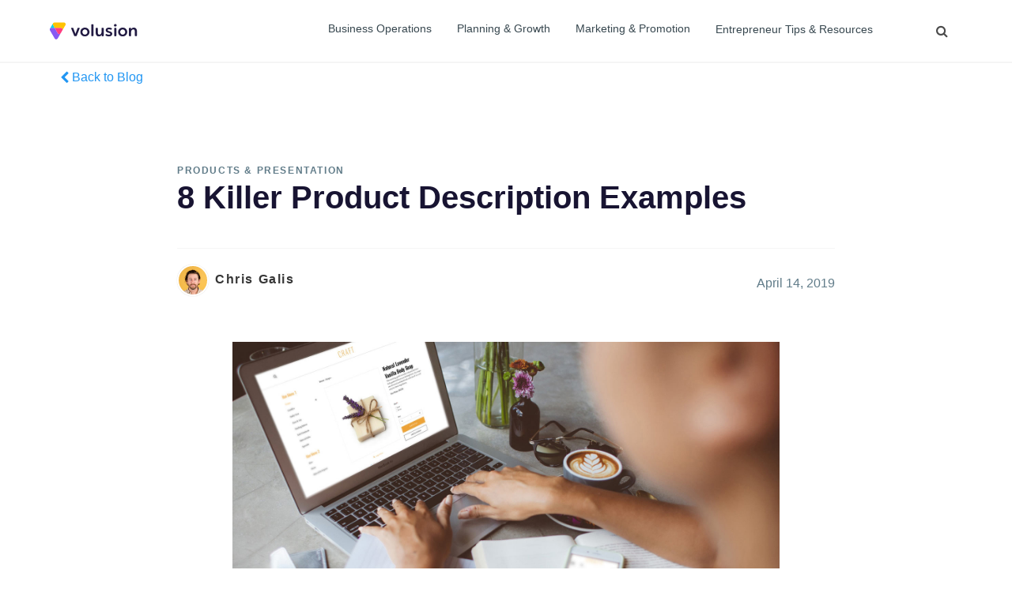

--- FILE ---
content_type: text/html; charset=utf-8
request_url: https://www.volusion.com/blog/8-killer-examples-of-how-to-write-product-descriptions/
body_size: 14137
content:
<!--
/**
 * Theme:       : OWS Blog
 * Created by   : Mike Casebolt & Chris Ruzin
 * Website      : https://volusion.com/blog
 */
-->

<!DOCTYPE html>
<html>
<head>

    <meta charset="utf-8" />
    <meta http-equiv="X-UA-Compatible" content="IE=edge,chrome=1" />

    <title>8 Killer Product Description Examples</title>
    <meta name="HandheldFriendly" content="True" />
    <meta name="viewport" content="width=device-width, initial-scale=1.0" />

    <link rel="stylesheet" type="text/css" href="/blog/assets/built/index.css?v=65cd7b11c8" />
    <meta name="description" content="Want to see how to write a great product description? Look no further">
    <link rel="icon" href="https://www.volusion.com/blog/content/images/size/w256h256/2017/11/Volusion_Favicon.png" type="image/png">
    <link rel="canonical" href="https://www.volusion.com/blog/8-killer-examples-of-how-to-write-product-descriptions/">
    <meta name="referrer" content="no-referrer-when-downgrade">
    
    <meta property="og:site_name" content="Volusion Ecommerce Blog | SMB Marketing, Design, &amp; Strategy">
    <meta property="og:type" content="article">
    <meta property="og:title" content="8 Killer Product Description Examples">
    <meta property="og:description" content="Want to see how to write a great product description? Look no further">
    <meta property="og:url" content="https://www.volusion.com/blog/8-killer-examples-of-how-to-write-product-descriptions/">
    <meta property="og:image" content="https://www.volusion.com/blog/content/images/2017/04/5-Killer-Examples-of-How-to-Write-Product-Descriptions_2.jpg">
    <meta property="article:published_time" content="2019-04-14T09:51:00.000Z">
    <meta property="article:modified_time" content="2022-09-06T18:46:29.000Z">
    <meta property="article:tag" content="Products &amp;amp; Presentation">
    
    <meta property="article:publisher" content="https://www.facebook.com/Volusion">
    <meta name="twitter:card" content="summary_large_image">
    <meta name="twitter:title" content="8 Killer Product Description Examples">
    <meta name="twitter:description" content="Want to see how to write a great product description? Look no further">
    <meta name="twitter:url" content="https://www.volusion.com/blog/8-killer-examples-of-how-to-write-product-descriptions/">
    <meta name="twitter:image" content="https://www.volusion.com/blog/content/images/2017/04/5-Killer-Examples-of-How-to-Write-Product-Descriptions_2.jpg">
    <meta name="twitter:label1" content="Written by">
    <meta name="twitter:data1" content="Chris Galis">
    <meta name="twitter:label2" content="Filed under">
    <meta name="twitter:data2" content="Products &amp; Presentation">
    <meta name="twitter:site" content="@volusion">
    <meta property="og:image:width" content="1200">
    <meta property="og:image:height" content="720">
    
    <script type="application/ld+json">
{
    "@context": "https://schema.org",
    "@type": "Article",
    "publisher": {
        "@type": "Organization",
        "name": "Volusion Ecommerce Blog | SMB Marketing, Design, &amp; Strategy",
        "url": "https://www.volusion.com/blog/",
        "logo": {
            "@type": "ImageObject",
            "url": "https://www.volusion.com/blog/content/images/2017/04/logo-color-3.svg"
        }
    },
    "author": {
        "@type": "Person",
        "name": "Chris Galis",
        "image": {
            "@type": "ImageObject",
            "url": "https://www.volusion.com/blog/content/images/2018/10/Chris-Galis.jpg",
            "width": 1000,
            "height": 1000
        },
        "url": "https://www.volusion.com/blog/author/chrisgalis/",
        "sameAs": []
    },
    "headline": "8 Killer Product Description Examples",
    "url": "https://www.volusion.com/blog/8-killer-examples-of-how-to-write-product-descriptions/",
    "datePublished": "2019-04-14T09:51:00.000Z",
    "dateModified": "2022-09-06T18:46:29.000Z",
    "image": {
        "@type": "ImageObject",
        "url": "https://www.volusion.com/blog/content/images/2017/04/5-Killer-Examples-of-How-to-Write-Product-Descriptions_2.jpg",
        "width": 1200,
        "height": 720
    },
    "keywords": "Products & Presentation",
    "description": "Want to see how to write a great product description? Look no further",
    "mainEntityOfPage": "https://www.volusion.com/blog/8-killer-examples-of-how-to-write-product-descriptions/"
}
    </script>

    <meta name="generator" content="Ghost 5.97">
    <link rel="alternate" type="application/rss+xml" title="Volusion Ecommerce Blog | SMB Marketing, Design, &amp; Strategy" href="https://www.volusion.com/blog/rss/">
    
    <script defer src="https://cdn.jsdelivr.net/ghost/sodo-search@~1.3/umd/sodo-search.min.js" data-key="d20c42c0b72815ff5b9ea057b5" data-styles="https://cdn.jsdelivr.net/ghost/sodo-search@~1.3/umd/main.css" data-sodo-search="https://www.volusion.com/blog/" data-locale="en" crossorigin="anonymous"></script>
    
    <link href="https://www.volusion.com/blog/webmentions/receive/" rel="webmention">
    <script defer src="/blog/public/cards.min.js?v=65cd7b11c8"></script><style>:root {--ghost-accent-color: #FF1A75;}</style>
    <link rel="stylesheet" type="text/css" href="/blog/public/cards.min.css?v=65cd7b11c8">

    <script>(function(w,d,s,l,i){w[l]=w[l]||[];w[l].push({'gtm.start':
            new Date().getTime(),event:'gtm.js'});var f=d.getElementsByTagName(s)[0],
            j=d.createElement(s),dl=l!='dataLayer'?'&l='+l:'';j.async=true;j.src=
            'https://www.googletagmanager.com/gtm.js?id='+i+dl;f.parentNode.insertBefore(j,f);
    })(window,document,'script','dataLayer','GTM-TNKL6M');</script>

    <script>
        (function(d,l,c) {
            var g = function (n) {
                var v = '; ' + d.cookie
                var p = v.split('; ' + n + '=')
                if (p.length === 2) return p.pop().split(';').shift()
            }

            // Example
            var v = g(c) || 'v1'
            var o = (v === 'v1') ? '387132995' : '8461460092'

            var s = d.createElement('script')
            s.src = '//cdn.optimizely.com/js/' + o + '.js'
            s.defer = true

            var i = d.getElementsByTagName(l)[0]
            i.parentNode.insertBefore(s, i)
        })(document, 'link', 'version')
    </script>
    <script type="text/javascript" async defer data-pin-hover="true" src="//assets.pinterest.com/js/pinit.js"></script>
</head>
<body class="post-template tag-products-presentation tag-hash-import-2024-08-09-00-17">
<div id="navBar" v-cloak @keyup.esc.stop="hideOverlays">
    <nav class="navbar">
        <div class="container">
            <div class="navbar-brand">
                <a class="navbar-item navbar-logo" href="https://www.volusion.com">
                    Volusion Ecommerce Blog | SMB Marketing, Design, &amp; Strategy
                </a>
                <div class="navbar-item divider is-hidden-widescreen-down"></div>
                <div class="navbar-item navbar-blurb is-size-7 is-hidden-widescreen-down">
                    Thoughts, stories and more.
                </div>

                <div class="navbar-item navbar-mobile-extras is-hidden-desktop">
                    <div class="navbar-search" @click="toggleSearch">
                        <span class="icon" aria-label="Search">
                            <i ref="search-icon" aria-hidden="true" class="fa fa-search"></i>
                        </span>
                    </div>
                   <!-- 
                    <div>
                        <a href="https://www.volusion.com/blog" @click.prevent="toggleSubscribe" class="button is-primary is-size-7 has-text-white hvr-wobble-horizontal">Subscribe</a>
                    </div>
                    -->
                </div>

                <div class="navbar-burger" @click.prevent="flipBurger" data-target="navMenu">
                    <span></span>
                    <span></span>
                    <span></span>
                </div>
            </div>

            <div id="navMenu" class="navbar-menu">
                <ul class="navbar-end">
                    <li class="navbar-item"><a href="https://www.volusion.com/blog/tag/business-operations" class="is-size-7-desktop is-size-6-touch" @mouseover="showMenu('ecommerce')" @mouseout="subMenu.close">Business Operations</a></li>
                    <li class="navbar-item"><a href="https://www.volusion.com/blog/tag/planning-growth" class="is-size-7-desktop is-size-6-touch" @mouseover="showMenu('marketing')" @mouseout="subMenu.close">Planning & Growth</a></li>
                    <li class="navbar-item"><a href="https://www.volusion.com/blog/tag/marketing-promotion" class="is-size-7-desktop is-size-6-touch" @mouseover="showMenu('business')" @mouseout="subMenu.close">Marketing & Promotion</span></a></li>
                    <li class="navbar-item"><a href="https://www.volusion.com/blog/tag/entrepreneur-tips-resources" class="is-size-7-desktop is-size-6-touch" @mouseover="showMenu('product')" @mouseout="subMenu.close">Entrepreneur Tips & Resources</a></li>
                    <!--
                    <li class="navbar-item is-hidden-touch"><a href="https://www.volusion.com/blog" @click.prevent="toggleSubscribe" class="button is-primary is-medium is-size-7 has-text-white hvr-wobble-horizontal navbar-subscribe">Subscribe</a></li>
                    
                    <li class="navbar-item"><a href="https://www.volusion.com/blog/tag/tools-resources" class="is-size-7-desktop is-hidden-tablet" @mouseover="showMenu('tools')" @mouseout="subMenu.close">Tools & Resources</a></li>
                   
                    -->
                </ul>
            </div>

            <div class="navbar-end navbar-search is-hidden-touch" @click="toggleSearch">
                <span class="icon" aria-label="Search">
                    <i ref="search-icon" aria-hidden="true" class="fa fa-search"></i>
                </span>
            </div>
        </div>
    </nav>

    <div id="navMenu-subs" class="is-hidden-touch" :style="subMenu.height">
        <div class="container">
            <div id="navMenu-ecommerce" v-show="subMenu.active === 'ecommerce'" @mouseover="subMenu.close.cancel" @mouseout="subMenu.close" class="columns">
                <ul class="column is-size-7">
                    <li><a href="https://www.volusion.com/blog/tag/analytics-performance">Analytics & Performance</a></li>
                    <li><a href="https://www.volusion.com/blog/tag/financial-legal">Financial & Legal</a></li>
                    <li><a href="https://www.volusion.com/blog/tag/site-building/">Site Building</a></li>
                    <li><a href="https://www.volusion.com/blog/tag/third-party-selling/">Third-Party Selling</a></li>
                </ul>
            </div>
            <div id="navMenu-marketing" v-show="subMenu.active === 'marketing'" @mouseover="subMenu.close.cancel" @mouseout="subMenu.close" class="columns">
                    <div class="column">
                        <a href="/blog/ecommerce-trends-in-2025-process-automation/">
                            <figure class="image is-16by9">
                                    <img data-src="/blog/content/images/2025/01/Process-Automation-Blog-Cover.png" src="[data-uri]" alt="Ecommerce Trends in 2025: Process Automation">
                            </figure>
                            <h3>Ecommerce Trends in 2025: Process Automation</h3>
                        </a>
                    </div>
                    <div class="column">
                        <a href="/blog/ecommerce-made-easy-with-chatgpt-5-prompts-you-cant-afford-to-miss/">
                            <figure class="image is-16by9">
                                    <img data-src="/blog/content/images/2023/06/AI-Pic-for-Blog.jpg" src="[data-uri]" alt="Ecommerce Made Easy with ChatGPT: 5 Prompts You Can&#x27;t Afford to Miss">
                            </figure>
                            <h3>Ecommerce Made Easy with ChatGPT: 5 Prompts You Can&#x27;t Afford to Miss</h3>
                        </a>
                    </div>
                    <div class="column">
                        <a href="/blog/things-to-remember-when-analyzing-ecommerce-site-performance/">
                            <figure class="image is-16by9">
                                    <img data-src="/blog/content/images/2022/12/Analyze-Site-Performance.jpg" src="[data-uri]" alt="Things to Remember When Analyzing Ecommerce Site Performance">
                            </figure>
                            <h3>Things to Remember When Analyzing Ecommerce Site Performance</h3>
                        </a>
                    </div>
                    <div class="column">
                        <a href="/blog/holiday-readiness/">
                            <figure class="image is-16by9">
                                    <img data-src="/blog/content/images/2024/03/October_Email-Header--1-.png" src="[data-uri]" alt="Prepping Your Ecommerce Store for the Holidays">
                            </figure>
                            <h3>Prepping Your Ecommerce Store for the Holidays</h3>
                        </a>
                    </div>
                <ul class="column is-size-7">
                    <li><a href="https://www.volusion.com/blog/tag/branding-design/">Branding & Design</a></li>
                    <li><a href="https://www.volusion.com/blog/tag/customer-acquisition-retention/">Customer Acquisition & Retention</a></li>
                    <li><a href="https://www.volusion.com/blog/tag/holiday-planning/">Holiday Planning</a></li>
                    <li><a href="https://www.volusion.com/blog/tag/products-presentation/">Products & Presentation</a></li>
                </ul>
            </div>
            <div id="navMenu-business" v-show="subMenu.active === 'business'" @mouseover="subMenu.close.cancel" @mouseout="subMenu.close" class="columns">
                    <div class="column">
                        <a href="/blog/situation-analysis-the-5-cs/">
                            <figure class="image is-16by9">
                                    <img data-src="/blog/content/images/2023/01/Situation-Analysis-5Cs.jpg" src="[data-uri]" alt="The 5 C&#x27;s of Marketing: Situation Analysis Template">
                            </figure>
                            <h3>The 5 C&#x27;s of Marketing: Situation Analysis Template</h3>
                        </a>
                    </div>
                    <div class="column">
                        <a href="/blog/using-the-psychology-of-discounts-to-make-more-money/">
                            <figure class="image is-16by9">
                                    <img data-src="/blog/content/images/2025/11/Money-Psychology-Blog-Cover.png" src="[data-uri]" alt="Leveraging the Psychology of Discounts to Make More Money">
                            </figure>
                            <h3>Leveraging the Psychology of Discounts to Make More Money</h3>
                        </a>
                    </div>
                    <div class="column">
                        <a href="/blog/mobile-first-shopping-optimize-your-store-for-the-2025-holiday-rush/">
                            <figure class="image is-16by9">
                                    <img data-src="/blog/content/images/2025/09/Mobile-First-Shopping---Volusion.png" src="[data-uri]" alt="Mobile-First Shopping: Optimize Your Store for the 2025 Holiday Rush">
                            </figure>
                            <h3>Mobile-First Shopping: Optimize Your Store for the 2025 Holiday Rush</h3>
                        </a>
                    </div>
                    <div class="column">
                        <a href="/blog/fall-promotion-ideas-to-drive-traffic-conversions-and-loyalty/">
                            <figure class="image is-16by9">
                                    <img data-src="/blog/content/images/2025/09/Fall-Promotion-Blog-Cover.png" src="[data-uri]" alt="Fall Promotion Ideas to Drive Traffic, Conversions, and Loyalty">
                            </figure>
                            <h3>Fall Promotion Ideas to Drive Traffic, Conversions, and Loyalty</h3>
                        </a>
                    </div>
                <ul class="column is-size-7">
                    <li><a href="https://www.volusion.com/blog/tag/email-marketing/">Email Marketing</a></li>
                    <li><a href="https://www.volusion.com/blog/tag/paid-search/">Paid Search</a></li>
                    <li><a href="https://www.volusion.com/blog/tag/seo/">SEO</a></li>
                    <li><a href="https://www.volusion.com/blog/tag/social-media/">Social Media</a></li>
                </ul>
            </div>
            <div id="navMenu-product" v-show="subMenu.active === 'product'" @mouseover="subMenu.close.cancel" @mouseout="subMenu.close" class="columns">
                    <div class="column">
                        <a href="/blog/using-the-psychology-of-discounts-to-make-more-money/">
                            <figure class="image is-16by9">
                                    <img data-src="/blog/content/images/2025/11/Money-Psychology-Blog-Cover.png" src="[data-uri]" alt="Leveraging the Psychology of Discounts to Make More Money">
                            </figure>
                            <h3>Leveraging the Psychology of Discounts to Make More Money</h3>
                        </a>
                    </div>
                    <div class="column">
                        <a href="/blog/ecommerce-trends-in-2025-the-rise-of-social-commerce-and-influencer-driven-sales/">
                            <figure class="image is-16by9">
                                    <img data-src="/blog/content/images/2025/04/Copy-of-Sustainability-Blog-Cover.png" src="[data-uri]" alt="Ecommerce Trends in 2025: The Rise of Social Commerce and Influencer-Driven Sales">
                            </figure>
                            <h3>Ecommerce Trends in 2025: The Rise of Social Commerce and Influencer-Driven Sales</h3>
                        </a>
                    </div>
                    <div class="column">
                        <a href="/blog/ecommerce-trends-in-2025-building-a-greener-future-with-sustainable-practices/">
                            <figure class="image is-16by9">
                                    <img data-src="/blog/content/images/2025/03/Sustainability-Blog-Cover.png" src="[data-uri]" alt="Ecommerce Trends in 2025: Building a Greener Future with Sustainable Practices">
                            </figure>
                            <h3>Ecommerce Trends in 2025: Building a Greener Future with Sustainable Practices</h3>
                        </a>
                    </div>
                    <div class="column">
                        <a href="/blog/7-daily-habits-of-highly-successful-business-owners/">
                            <figure class="image is-16by9">
                                    <img data-src="/blog/content/images/2024/11/7-Biz-Owner-T-Blog-Cover.png" src="[data-uri]" alt="7 Daily Habits of Highly Successful Business Owners">
                            </figure>
                            <h3>7 Daily Habits of Highly Successful Business Owners</h3>
                        </a>
                    </div>
                <ul class="column is-size-7">
                    <li><a href="https://www.volusion.com/blog/tag/ecommerce-news/">Ecommerce News</a></li>
                    <li><a href="https://www.volusion.com/blog/tag/ecommerce-studies/">Ecommerce Studies</a></li>
                    <li><a href="https://www.volusion.com/blog/tag/volusion-merchant-stories/">Volusion Merchant Stories</a></li>
                    <li><a href="https://www.volusion.com/blog/tag/volusion-updates/">Volusion Updates</a></li>
                </ul>
            </div>
            <!-- 
                <div id="navMenu-tools" v-show="subMenu.active === 'tools'" @mouseover="subMenu.close.cancel" @mouseout="subMenu.close" class="columns">
                    <ul class="column is-size-7">
                        <li><a href="https://www.volusion.com/blog/tag/guides">Guides</a></li>
                        <li><a href="https://www.volusion.com/blog/tag/tips-for-success">Tips for Success</a></li>
                        <li><a href="https://www.volusion.com/blog/tag/volusion-product">Volusion Product</a></li>
                        <li><a href="https://www.volusion.com/blog/tag/volusion-webinars">Volusion Webinars</a></li>
                    </ul>
                </div>
            -->

        </div>
    </div>

    <div id="vol-nav-search" v-show="search.visible">
        <div class="container">
            <div class="is-clearfix">
                <a class="close pull-right" aria-label="Close Search" @click.prevent="toggleSearch"></a>
            </div>
            <div class="field">
                <div class="control" :class="{'is-loading': search.loading}">
                    <input class="input" type="text" placeholder="Search" ref="search-field" v-model="search.keywords" @keyup="handleSearch">
                </div>
            </div>
        </div>
        <div class="container search-results is-flex" v-show="search.results.length > 0">
            <div class="card" v-for="result in search.results">
                <a :href="makeUrl(result.slug)" class="is-inline-flex">
                    <div class="card-image">
                        <figure class="image" v-if="result.feature_image && result.feature_image !== ''">
                            <img :src="result.feature_image" :alt="result.title">
                        </figure>
                        <dynamic-bg v-if="!result.feature_image || result.feature_image === ''"></dynamic-bg>
                    </div>
                    <div class="card-content"><%result.title%></div>
                </a>
            </div>
        </div>
        <div v-cloak v-show="search.keywords.length > 0 && showNoResults && !search.loading" class="no-results">
            <div class="no-results-text">No Results</div>
        </div>
    </div>

    <div id="vol-nav-subscribe" v-show="subscribe.visible">
        <div class="container is-narrow has-text-centered">
            <div style="width: 100%; margin-bottom: 30px;">
                <img data-src="/blog/assets/images/color-logo.svg?v=65cd7b11c8" width="140" height="50" class="responsive-img center-block" />
            </div>
            <a class="close pull-right" aria-label="Close Subscribe Newsletter" @click.prevent="toggleSubscribe"></a>
            <div v-show="!subscribe.submitted && !subscribe.error">
                <h5 class="has-text-primary is-uppercase is-size-7 has-text-weight-bold">Sign Up</h5>
                <h4 class="title has-text-dark is-size-5-touch">Customize Your Newsletter&nbsp;Experience</h4>
                <h6 class="subtitle has-text-grey">Feel free to choose industries that you're interested in.</h6>

                <!-- Begin MailChimp Signup Form -->
                <form action="" method="post" id="subscribe-form" @submit.prevent="subscribeSubmit" class="validate" target="_blank">
                    <ul class="is-flex industries">
                        <li v-for="industry in subscribe.industries">
                            <div @click.prevent="industry.active = !industry.active">
                            <div class="icon is-large" :class="{'is-active': industry.active}">
                                <div class="industry" :class="industry.class" v-if="!industry.active"></div>
                                <i aria-hidden="true" class="is-checked has-text-primary" v-if="industry.active"></i>
                            </div>
                                <h6 class="has-text-grey"><%industry.name%></h6>
                            </div>
                            <label :for="mcFieldName(industry.class)" class="is-hidden"></label>
                            <input type="checkbox" value="" :name="mcFieldName(industry.class)" :checked="industry.active" class="is-hidden">
                        </li>
                    </ul>

                    <div class="is-hidden-desktop">
                        <div class="field">
                            <div class="control is-expanded">
                                <input v-validate="'required|email'" class="input is-primary is-medium email" type="email" name="EMAIL" :class="{'is-danger': errors.has('EMAIL')}" id="mce-EMAIL" placeholder="Email Address" v-model.lazy="subscribe.formData.EMAIL">
                            </div>
                            <span class="help is-danger" v-show="errors.has('EMAIL')"><% errors.first('EMAIL') %></span>
                        </div>
                        <div class="field">
                            <div class="control is-expanded">
                                <input type="submit" value="Subscribe" name="subscribe" id="mc-embedded-subscribe" class="button is-primary is-medium has-text-white is-fullwidth">
                            </div>
                        </div>
                    </div>

                    <div class="field has-addons is-hidden-touch">
                        <div class="control is-expanded">
                            <input v-validate="'required|email'" class="input is-medium email" type="email" name="EMAIL" :class="{'is-danger': errors.has('EMAIL')}" id="mce-EMAIL" placeholder="Email Address" v-model.lazy="subscribe.formData.EMAIL">
                            <span class="help is-danger" v-show="errors.has('EMAIL')"><% errors.first('EMAIL') %></span>
                        </div>
                        <div class="control">
                            <input type="submit" value="Subscribe" name="subscribe" id="mc-embedded-subscribe" class="button is-primary is-medium has-text-white" :class="{'is-danger': errors.has('EMAIL')}">
                        </div>
                    </div>
                    <div id="mce-responses" class="clear">
                        <div class="response" id="mce-error-response" style="display:none"></div>
                        <div class="response" id="mce-success-response" style="display:none"></div>
                    </div>    <!-- real people should not fill this in and expect good things - do not remove this or risk form bot signups-->
                    <div style="position: absolute; left: -5000px;" aria-hidden="true"><input type="text" name="b_20c6f5e60ed8ca0628b1f2ec3_af59885b4e" tabindex="-1" value=""></div>
                </form>
            </div>
            <p class="is-size-3 has-text-danger" v-show="subscribe.error">
                There was an error subscribing. Try refreshing the page and submitting again.
            </p>
            <p class="is-size-3" v-show="subscribe.submitted">
                Thank you for subscribing!
            </p>
            <!--End mc_embed_signup-->
        </div>
    </div>
</div>



    <main id="site-main" class="site-main outer" role="main">
        <div class="container content is-medium">
            <p class="breadcrumb"><a href="/blog" alt="Return to the Volusion blog homepage"><i aria-hidden="true" class="fa fa-chevron-left"></i>&nbsp;Back to Blog</a></p>
            <article id="article" class="article-full is-clearfix post tag-products-presentation tag-hash-import-2024-08-09-00-17 ">
                <div class="article-meta-info">
                    <div class="article-meta is-size-7 is-uppercase">
        <div class="tags is-inline-block">
            Products & Presentation
        </div>
    <!-- <read-time word-count="600" v-cloak></read-time> -->
</div>

                    <h1 class="article-full-title">8 Killer Product Description Examples</h1>

                    <div class="level article-author-date">
                        <div class="level-left">
                                <div class="author-info is-clearfix">
        <a href="/blog/author/chrisgalis/" class="is-size-7 is-uppercase is-inline-flex has-text-weight-bold">
                <div class="author-img" data-src="/blog/content/images/2018/10/Chris-Galis.jpg"></div>
                <div class="author-name">
                    Chris Galis
                </div>
        </a>
    </div>
                        </div>
                        <div class="level-right has-text-blue-grey is-size-6 is-normal">
                            April 14, 2019
                        </div>
                    </div>
                </div>

                    <figure class="article-full-image image">
                        <img src="/blog/content/images/2017/04/5-Killer-Examples-of-How-to-Write-Product-Descriptions_2.jpg" alt="8 Killer Product Description Examples">
                    </figure>

                <section class="article-full-content">
                    <ul id="social-icons" :class="classes">
                        <li><a href="" @click.prevent="popup('facebook')" class="is-social-icon"><span class="icon"><i class="fa fa-facebook"></i></span></a></li>
                        <li><a href="" @click.prevent="popup('linkedin')" class="is-social-icon"><span class="icon"><i class="fa fa-linkedin"></i></span></a></li>
                        <li><a href="" @click.prevent="popup('twitter')" class="is-social-icon"><span class="icon"><i class="fa fa-twitter"></i></span></a></li>
                    </ul>
                    <!--kg-card-begin: markdown--><p>Product descriptions can make or break a sale. While they can be easy to overlook, choosing the right set of words, lingo, or images to include on your product page can compel even the most skeptical of customers to make a purchase.</p>
<p>Here’s a look at some great product description examples (and why we love them).</p>
<h2 id="oransi">Oransi</h2>
<div align="center">
<p><img src="https://www.volusion.com/blog/content/images/2018/10/Screen-Shot-2018-10-01-at-1.47.06-PM--2-.png" alt="Screen-Shot-2018-10-01-at-1.47.06-PM--2-" loading="lazy"></p>
</div>
<br>
<p><strong>Product Description:</strong></p>
<ul>
<li><em>Clean the air of Allergies, Dust, Asthma, Bacteria, Pollen, Mold Spores, Pet Dander</em></li>
<li><em>Rated #1 in Only Comprehensive University Study for the Performance You Need</em></li>
<li><em>Room air purifier removes 99%+ of Airborne Particles</em></li>
<li><em>Best for Bedroom, Office, Living Room, Basement</em></li>
<li><em>Lightweight and Easy to Move</em></li>
<li><em>Activated carbon filter for light odors and gases</em></li>
<li><em>For smoke removal you are better going with the EJ air purifier</em></li>
<li><em>Max also available in 220V/50 for international markets</em></li>
<li><em>What's included: 1 Max HEPA Air Purifier / 1 Complete set of filters / User's Manual.</em></li>
</ul>
<p><strong>Why we love it:</strong> Not only does <a href="https://www.oransi.com/p/max-hepa-air-purifier">Oransi</a> lay out the product’s key information in easy-to-read bullet point format, they also provide a very helpful Q&amp;A section that answers basic questions about the product directly from the Oransi store owners.</p>
<h2 id="gamebibs">Game Bibs</h2>
<div align="center">
<p><img src="https://www.volusion.com/blog/content/images/2018/10/Screen-Shot-2018-10-01-at-1.53.08-PM--2-.png" alt="Screen-Shot-2018-10-01-at-1.53.08-PM--2-" loading="lazy"></p>
</div>
<br>
<p><strong>Product Description:</strong> <em>Cheer on your favorite red and white team in eye-popping style with these red &amp; white striped game bib overalls! Each pair is made of 100 percent cotton for a comfortable, breathable fit regardless of the weather and includes easily adjustable shoulder straps for fans with long torsos. Whether you’re on rickety bleachers on a Friday night or trying to get on television at the Sunday morning tailgate, our red &amp; white striped game bibs will make you stand out in the crowd and leave an impression. These particular bib overalls are also great as casual Clauswear for any Saint Nicks who might be taking in a game during the holiday offseason!</em></p>
<p><strong>Why we love it:</strong> <a href="https://www.gamebibs.com/adult-red-and-white-game-bib-overalls-p/gba-01.htm">Gamebibs</a> doesn’t spend a whole lot of time on the fabric composition of their colorful merch; however, they do show real, actual people using it in their product photos and present helpful use cases in their product descriptions. It’s not a strategy that every ecommerce store can use in product descriptions. UGC — user generated content — is hard to develop organically, but if you’ve got a strong brand and appeal to folks who utilize social media — like college football fans — then it can be a great asset to your product pages.</p>
<h2 id="modelroundup">Model Roundup</h2>
<div align="center">
<p><img src="https://www.volusion.com/blog/content/images/2018/10/Screen-Shot-2018-10-01-at-1.27.54-PM.png" alt="Screen-Shot-2018-10-01-at-1.27.54-PM" loading="lazy"></p>
</div>
<br>
<p><strong>Product Description:</strong> <em>AMT brings back BATMAN’S sleek super-plane, the BATWING, from Tim Burton’s blockbuster 1989 BATMAN film. This secret weapon against crime is fully equipped with plenty of the expected gadgets like its dual Gatling guns and front shears. It’s opening canopy reveals more detail like BATMAN’S sighting scope and the Caped Crusader himself in the pilot seat. This release features an updated metal support rod to hold the finish model above its bat-symbol base. All new eye-catching packaging along with updated decals and pictorial assembly guide round out the kit. Joker beware!</em></p>
<p><strong>Why we love it:</strong> This <a href="https://www.modelroundup.com/product-p/amt-r2-948.htm">product description</a> is a great example of a niche product description that does a really, really good job of talking the talk to their customers, who are most likely Batman enthusiasts to the nth degree. By including specific details and demonstrating their deep understanding of the Batman canon, they’re developing trust and building rapport with new and returning customers.</p>
<h2 id="hillbillystills">Hillbilly Stills</h2>
<div align="center">
<p><img src="https://www.volusion.com/blog/content/images/2018/10/Screen-Shot-2018-10-01-at-1.31.05-PM--2-.png" alt="Screen-Shot-2018-10-01-at-1.31.05-PM--2-" loading="lazy"></p>
</div>
<br>
<p><strong>Product Description:</strong> <em>At Hillbilly Stills we carry some of the best moonshine stills for sale you will find anywhere and our Turn Key Distillery is certainly no exception. This is the perfect whiskey, rum, and moonshine still kit for the serious distiller. Build time as of right now is 4-6 weeks! The boiler included in this still kit comes with a ball valve drain on the bottom and the top opens to a 3'' inch neck. The 3'' pot still easily attaches to the boiler with an included tri-clamp. With the proper permits this moonshine still can make the product of your choice. Whether you’re doing a single run whiskey and rum or a double run for moonshine this still will do the job. Why attempt to build a still yourself when you can purchase your very own professional grade still from Hillbilly Stills that functions as well as it looks? We welcome micro distiller businesses or the most demanding craft distillers to try our moonshine still. You will love this setup, we guarantee.</em></p>
<p><strong>Why we love it:</strong> <a href="https://www.hillbillystills.com" target="_blank">Hillbilly Stills</a>’ descriptions help you to imagine owning their product with statements like, “whether you’re doing a single run whiskey and rum or a double run for moonshine this still will do the job”. The company also mentions all of the bonus items included with the purchase of a product, which is always a big selling point for customers. By also noting the products various usage options, this description lets buyers see just how multi-faceted this wine barrel is. The product itself is unique and interesting, so Hillbilly Stills doesn’t need to rely on gimmicky sales pitches in their descriptions.</p>
<h2 id="hotmiamistyles">Hot Miami Styles</h2>
<div align="center">
<p><img src="https://www.volusion.com/blog/content/images/2018/10/Screen-Shot-2018-10-01-at-1.37.57-PM--2-.png" alt="Screen-Shot-2018-10-01-at-1.37.57-PM--2-" loading="lazy"></p>
</div>
<br>
<p><strong>Product Description:</strong> *YAS GIRL! Walk in this navy velvet set and expect all eyes on you. Designed with a one shoulder unique crop top and fitted capri pants. *</p>
<p><strong>Why we love it:</strong> <a href="https://www.hotmiamistyles.com">Hot Miami Styles</a> really knows who they’re targeting. By starting out their product description with “Yas Girl!” they’re showing that they’re part of the Insta-obsessed glitterati that shop for their brand of stylish apparel. If you know your customer base is using lingo, jargon or even memes to talk about the things they love, you would be smart to utilize it in your product description pages.</p>
<h2 id="bwitchingbathco">B. Witching Bath Co.</h2>
<div align="center">
<p><img src="https://www.volusion.com/blog/content/images/2018/10/Screen-Shot-2018-10-01-at-1.40.29-PM--2-.png" alt="Screen-Shot-2018-10-01-at-1.40.29-PM--2-" loading="lazy"></p>
</div>
<br>
<p><strong>Product Description:</strong> <em>Selected by House Beautiful Magazine as Best For The Bath. Our award-winning Natural Honey Facial Cleansing Bar is enriched with natural skin nourishing extracts, honey and royal jelly. Remove dirt and impurities from your sensitive skin with our all-natural cleansing bar. Our gentle formula is especially designed to help neutralize skin irritations. This therapeutic blend is great for all skin types, especially sensitive or problematic skin, gentle yet effective. Directions: Wet the bar, lather, massage into facial skin, avoiding the eye area and rinse thoroughly.  3.5 oz. bar</em></p>
<p><strong>Why we love it:</strong> You know exactly what the <a href="https://www.bwitchingbathco.com/ProductDetails.asp?ProductCode=FC505">facial cleansing bar</a> does and are even given directions on how to use it. One thing that is particularly worth noting is B. Witching Bath Co.’s grammatical correctness. No one wants to purchase a product from a site when its descriptions are covered in sloppy grammar and spelling errors.</p>
<h2 id="custombiogenics">Custom Biogenics</h2>
<div align="center">
<p><img src="https://www.volusion.com/blog/content/images/2018/10/Screen-Shot-2018-10-01-at-1.43.57-PM--2-.png" alt="Screen-Shot-2018-10-01-at-1.43.57-PM--2-" loading="lazy"></p>
</div>
<br>
<p><strong>Product Description:</strong> <em>Custom BioGenic Systems V5000-AB/C Isothermal Carousel Liquid Nitrogen Freezers offer liquid nitrogen storage temperatures without liquid nitrogen contact. Liquid nitrogen is stored in our patented jacketed space in the wall of the freezer. This technology offers safe dry storage for your samples. With no liquid nitrogen in the storage area the risk of cross contamination and the safety risks associated with the handling of liquid nitrogen are greatly reduced. Our built in carousel can be safely rotated with an external handle, there is no need to reach inside the freezer and our square lid opening won't restrict access to square racks. All Isothermal Carousel freezers use our time tested and reliable 2301 controller with a dual temperature display, autofill and many additional features. Custom BioGenic Isothermal Carousel Liquid Nitrogen Freezers have an industry best temperature gradient that averages -193°C inside the storage area.</em></p>
<p><strong>Why we love it:</strong> For a company that deals in complex, hi-tech cryogenic equipment, it’s important to make sure you provide all relevant information in your product description. Custom Biogenics is a great example of a company that is going out of their way to make sure they’ve got ample information on this freezer, which has the potential to be a confounding and confusing product purchase online.</p>
<p>For this particular product, they provide 150 words in their product description which lays out specs and provides valuable information on the product use and maintenance. It’s basically a user manual for their product.</p>
<h2 id="thesausagemaker">The Sausage Maker</h2>
<div align="center">
<p><img src="https://www.volusion.com/blog/content/images/2018/10/Screen-Shot-2018-10-01-at-1.49.50-PM--2-.png" alt="Screen-Shot-2018-10-01-at-1.49.50-PM--2-" loading="lazy"></p>
</div>
<br>
<p><strong>Product Description:</strong></p>
<p><em>With the proper ingredients, success comes naturally. Here's everything you need to make a distinctive tasting sausage stick that will be sure to tingle your taste buds. Comes with complete instructions.</em></p>
<p><em>Kit consists of:</em><br>
• <em>Dried Sausage Sticks Seasoning</em><br>
• <em>InstaCure Powder #1</em><br>
• <em>Hickory Liquid Smoke</em><br>
• <em>Collagen Casings (19 mm)</em></p>
<p><em>Makes 25 Lbs.</em></p>
<p><strong>Why we love it:</strong> Judging by the quality and variety of <a href="https://www.sausagemaker.com/">the Sausage Maker’s</a> catalog, they makes no bones about being the go-to supply for home sausage maker, butchers and meat enthusiasts. However, if you scroll down to get details on one of their products, you’ll find a voice that is approachable, funny and delightfully off-beat. The Sausage Maker is a great example of a company having fun while being informative and trustworthy.</p>
<p>**Got tips for writing the perfect product description? Share in the comments section below!**F</p>
<!--kg-card-end: markdown-->
                </section>

            
        
                
                <section class="blog-feedback-banner">
                    <div id="feedback-banner" class="codepen-block">
                        <div class="banner">
                            <div v-if="!hasSubmitted">
                                <span class="headline">How much did you enjoy this article?</span>
                                <div class="track">
                                    <div class="worst"><i class="fa fa-2x fa-thumbs-down"></i></div>
                                    <div @click="setFeedback(1)" class="rating" :class="{ active: selectedOption == 1 }"></div>
                                    <div @click="setFeedback(2)" class="rating" :class="{ active: selectedOption == 2 }"></div>
                                    <div @click="setFeedback(3)" class="rating" :class="{ active: selectedOption == 3 }"></div>
                                    <div @click="setFeedback(4)" class="rating" :class="{ active: selectedOption == 4 }"></div>
                                    <div @click="setFeedback(5)" class="rating" :class="{ active: selectedOption == 5 }"></div>
                                    <div class="best"><i class="fa fa-2x fa-thumbs-up"></i></div>
                                </div>
                                <div class="feedback-section" :class="{ active: isOpen }" v-if="isOpen">
                                    <textarea v-model="feedbackText" class="input" placeholder="How could we improve this article? (optional)"></textarea>
                                    <button @click="submitFeedback()" class="button is-primary has-text-white submit">Submit</button>
                                </div>
                            </div>
                            <div v-if="hasSubmitted" v-cloak>
                                <span class="headline">Thank you for helping us improve our blog!</span>
                            </div>
                        </div>
                    </div>
                </section>

                <section id="cta" class="article-cta columns">
                    <div class="column">
                        <a :href="ctaUrl" class="level-item button is-success is-large is-fullwidth hvr-pulse-grow" target="_blank" v-html="ctaText"></a>
                    </div>
                    <!-- 
                    <div class="column is-half">
                        <a href="" class="level-item button is-primary is-large is-fullwidth has-text-white" @click.prevent="toggleSubscribe">Subscribe to Our Blog</a>
                    </div>
                    -->
                </section>

                <section class="article-tags tags">
                    <span class="is-size-6">Related Topics</span>
                        <a href="/blog/tag/products-presentation/" class="tag">Products & Presentation</a>
                </section>

                <section class="article-author-large">
                        <div class="author-info is-clearfix">
                                <div class="author-img" style="background-image: url(/blog/content/images/2018/10/Chris-Galis.jpg)"></div>

                                <div class="author-name has-text-weight-bold">
                                    About Chris Galis
                                </div>

                                    <p class="is-size-6 has-text-grey">Chris Galis is a former Search Marketing Specialist at Volusion.</p>

                                    <a href="/blog/author/chrisgalis/" class="is-size-7 is-uppercase is-inline-flex">View more articles by Chris Galis</a>
                        </div>
                </section>

                <section class="section is-hidden" id="newsletter" v-cloak>
    <div class="container">
        <div class="columns newsletter">
            <div class="column is-half">
                <h5 class="is-size-7 is-uppercase has-text-weight-bold has-text-primary">Stay Up To Date</h5>
                <h2 class="is-size-3 has-text-weight-bold has-text-grey-dark">Sign up for the Volusion Newsletter</h2>
                <p>Get more industry inspiration, tips and exclusive offers sent straight to your inbox.</p>
            </div>
            <div class="column form is-half is-flex">
                <form action="" method="post" class="validate" novalidate @submit.prevent="subscribe" v-show="!submitted && !error">
                    <div class="field has-addons">
                        <div class="control is-expanded">
                            <input class="input is-primary is-medium required email" type="email" name="EMAIL" id="mce-EMAIL" placeholder="Email Address" v-model.lazy="formData.EMAIL">
                        </div>
                        <div class="control">
                            <input type="submit" value="Subscribe" name="subscribe" id="mc-embedded-subscribe" class="button is-primary is-medium has-text-white is-fullwidth">
                        </div>
                    </div>
                </form>
                <p class="is-size-4 has-text-danger" v-show="error">
                    There was an error subscribing. Try refreshing the page and submitting again.
                </p>
                <p class="is-size-4" v-show="submitted">
                    Thank you for subscribing!
                </p>
            </div>
        </div>
    </div>
</section>

                <section class="post-full-comments">
                    <div id="disqus_thread"></div>
                    <script>
                        var disqus_config = function () {
                            this.page.url = 'https://www.volusion.com/blog/8-killer-examples-of-how-to-write-product-descriptions/';
                            this.page.identifier = '2919';
                            this.page.title = '8 Killer Product Description Examples';
                        };
                        (function() {
                            var d = document, s = d.createElement('script');
                            s.src = 'https://ecommerce-blog.disqus.com/embed.js';
                            s.setAttribute('data-timestamp', +new Date());
                            (d.head || d.body).appendChild(s);
                        })();
                    </script>
                </section>
                <section class="related-posts" id="river">
                    <h2 class="has-text-centered">Related Articles</h2>
                    <div class="columns">
                            <div class="column is-half" >
  <div class="card is-shadowless">
     <a href="/blog/picking-products-to-sell-online/">
         <div class="card-image">
             <div class="image is-16by9" >
                     <div class="img-wrap" alt="The Comprehensive Guide to Finding Ecommerce Products to Sell Online: 2019" data-src="/blog/content/images/2018/04/pick-products.jpg"></div>
             </div>
         </div>
         <div class="card-content article-info has-text-black">
             <div class="article-meta is-size-7 is-uppercase">
        <div class="tags is-inline-block">
            Products & Presentation
        </div>
    <!-- <read-time word-count="600" v-cloak></read-time> -->
</div>
             <h3 class="article-title is-size-5 has-text-black has-text-weight-bold">The Comprehensive Guide to Finding Ecommerce Products to Sell Online: 2019</h3>
             <p class="is-size-6 has-text-grey">Here are the items to keep an eye on in 2019&hellip;</p>
                 <div class="author-info is-clearfix">
        <a href="/blog/author/andreakinnison/" class="is-size-7 is-uppercase is-inline-flex has-text-weight-bold">
                <div class="author-img" data-src="/blog/content/images/2022/12/Andrea-Kinnison-1.jpg"></div>
                <div class="author-name">
                    Andrea Kinnison
                </div>
        </a>
    </div>
         </div>
     </a>
 </div><!-- card -->
</div><!--column -->                            <div class="column is-half" >
  <div class="card is-shadowless">
     <a href="/blog/product-description-examples/">
         <div class="card-image">
             <div class="image is-16by9" >
                     <div class="img-wrap" alt="10 Examples of Highly Effective Product Descriptions (And What Makes Them Work)" data-src="/blog/content/images/2019/03/Product.jpg"></div>
             </div>
         </div>
         <div class="card-content article-info has-text-black">
             <div class="article-meta is-size-7 is-uppercase">
        <div class="tags is-inline-block">
            Products & Presentation
        </div>
    <!-- <read-time word-count="600" v-cloak></read-time> -->
</div>
             <h3 class="article-title is-size-5 has-text-black has-text-weight-bold">10 Examples of Highly Effective Product Descriptions (And What Makes Them Work)</h3>
             <p class="is-size-6 has-text-grey">Product descriptions are important - but you already know that, or you wouldn&#39;t be here. What you&#39;re interested in is learning what&hellip;</p>
                 <div class="author-info is-clearfix">
        <a href="/blog/author/kevinfowler/" class="is-size-7 is-uppercase is-inline-flex has-text-weight-bold">
                <div class="author-img" data-src="/blog/content/images/2023/01/Kevin-Fowler.jpg"></div>
                <div class="author-name">
                    Kevin Fowler
                </div>
        </a>
    </div>
         </div>
     </a>
 </div><!-- card -->
</div><!--column -->                    </div>
                </section>
            </article>
        </div>
    </main>



<footer class='container section'>
  <div class='columns'>
    <div class='column'>
      <h5
        class='is-uppercase'
        @click.prevent='toggle'
        data-target='footer-product'
      >Product <i class='fa fa-plus is-pulled-right is-hidden-tablet'></i></h5>
      <div id='footer-product'>
        <ul>
          <li class=''><a
              href='https://volusion.com/create'
              title='Site Builder'
              data-adata='footer_link'
            >Site Builder</a></li>
          <li class=''><a
              href='https://volusion.com/sell'
              title='Shopping Cart Software'
              data-adata='footer_link'
            >Shopping Cart Software</a></li>
          <li class=''><a
              href='https://volusion.com/grow'
              title='Marketing Tools'
              data-adata='footer_link'
            >Marketing Tools</a></li>
          <li class=''><a
              href='https://volusion.com/pricing'
              title='Pricing'
              data-adata='footer_link'
            >Pricing</a></li>
          <li class=''><a
              href='https://volusion.com/credit-card-processing'
              title='Credit Card Processing'
              data-adata='footer_link'
            >Credit Card Processing</a></li>
          <li class=''><a
              href='https://volusion.com/ssl-certificates'
              title='SSL Certificates'
              data-adata='footer_link'
            >SSL Certificates</a></li>
          <li class=''><a
              href='https://volusion.com/features'
              title='All Features'
              data-adata='footer_link'
            >All Features</a></li>
        </ul>
      </div>
    </div>
    <div class='column'>
      <h5
        class='is-uppercase'
        @click.prevent='toggle'
        data-target='footer-company'
      >Company <i class='fa fa-plus is-pulled-right is-hidden-tablet'></i></h5>
      <div id='footer-company'>
        <ul>
          <li class=''><a
              href='https://volusion.com/company'
              title='About'
              data-adata='footer_link'
            >About</a></li>
          <li class=''><a
              href='https://volusion.com/careers'
              title='Careers'
              data-adata='footer_link-careers'
            >Careers</a></li>
          <li class=''><a
              href='https://volusion.com/customers'
              title='Customers'
              data-adata='footer_link-customers'
            >Customers</a></li>
          <li class=''><a
              href='https://volusion.com/experts'
              title='Experts'
              data-adata='footer_link-experts'
            >Experts</a></li>
          <li class=''><a
              href='https://volusion.com/marketplace'
              title='Marketplace'
              data-adata='footer_link-marketplace'
            >Marketplace</a></li>
          <li class=''><a
              href='https://volusion.com/developers'
              title='Developers'
              data-adata='footer_link-developers'
            >Developers</a></li>
          <li class=''><a
              href='https://volusion.com/brand'
              title='Brand Kit'
              data-adata='footer_link-brand-kit'
            >Brand Kit</a></li>
        </ul>
      </div>
    </div>
    <div class='column'>
      <h5
        class='is-uppercase'
        @click.prevent='toggle'
        data-target='footer-content'
      >Content <i class='fa fa-plus is-pulled-right is-hidden-tablet'></i></h5>
      <div id='footer-content'>
        <ul>
          <li class=''><a
              href='https://volusion.com/blog/'
              title='Blog'
              data-adata='footer_link-blog'
            >Blog</a></li>
          <li class=''><a
              href='https://volusion.com/guides'
              title='Guides'
              data-adata='footer_link-guides'
            >Guides</a></li>
          <li class=''><a
              href='https://volusion.com/tools'
              title='Business Tools'
              data-adata='footer_link-business-tools'
            >Business Tools</a></li>
          <li class=''><a
              href='https://volusion.com/press'
              title='Press &amp; Media Kit'
              data-adata='footer_link-press-and-media-kit'
            >Press &amp; Media Kit</a></li>
          <li class=''><a
              href='https://volusion.com/sell-products-online'
              title='How to Sell Products Online'
              data-adata='footer_link-how-to-sell-products-online'
            >How to Sell Products Online</a></li>
          <li class=''><a
              href='https://volusion.com/start-an-online-store'
              title='How to Start an Online Store'
              data-adata='footer_link-how-to-start-an-online-store'
            >How to Start an Online Store</a></li>
        </ul>
      </div>
    </div>
    <div class='column'>
      <h5
        class='is-uppercase'
        @click.prevent='toggle'
        data-target='footer-get-help'
      >Get Help <i class='fa fa-plus is-pulled-right is-hidden-tablet'></i></h5>
      <div id='footer-get-help'>
        <ul>

          <li class=''><a
              href='http://helpcenter.volusion.com'
              title='Help Center'
              data-adata='footer_link-help-center'
            >Help Center</a></li>

          <li class=''><a
              href='https://volusion.com/become-a-partner'
              title='Become a Partner'
              data-adata='footer_link-become-a-partner'
            >Become a Partner</a></li>
          <li class=''><a
              href='https://volusion.com/faqs'
              title='FAQs'
              data-adata='footer_link-faqs'
            >FAQs</a></li>
        </ul>
      </div>
    </div>
    <div
      class='column is-one-third-tablet is-one-quarter-desktop has-text-centered'
    >
      <a
        href=' https://www.volusion.com'
        title='Home'
        rel='home'
        class='logo'
        data-adata='footer_link_Ecommerce-Software-by-Volusion-img'
        itemprop='url'
      >
        <img
          itemprop='logo'
          data-src='/blog/assets/images/color-logo.svg?v=65cd7b11c8'
          src='[data-uri]'
          alt='Ecommerce Software by Volusion'
        />
      </a>
      <div
        class='social is-flex'
        itemscope
        itemtype='http://schema.org/Organization'
      >
        <link itemprop='url' href='https://www.volusion.com/' />
        <a
          class='has-text-white is-inline-flex is-social-icon'
          itemprop='sameAs'
          href='https://www.facebook.com/Volusion'
          target='_blank'
          title='Follow Volusion on Facebook'
          data-adata='footer_link_facebook'
        ><span class='icon'><i class='fa fa-facebook'></i></span></a>
        <a
          class='has-text-white is-inline-flex is-social-icon'
          itemprop='sameAs'
          href='https://twitter.com/volusion'
          target='_blank'
          title='Follow Volusion on Twitter'
          data-adata='footer_link_twitter'
        ><span class='icon'><i class='fa fa-twitter'></i></span></a>
        <a
          class='has-text-white is-inline-flex is-social-icon'
          itemprop='sameAs'
          href='https://www.instagram.com/volusion/'
          target='_blank'
          title='Follow Volusion on Instagram'
          data-adata='footer_link_instagram'
        ><span class='icon'><i class='fa fa-instagram'></i></span></a>
        <a
          class='has-text-white is-inline-flex is-social-icon'
          itemprop='sameAs'
          href='https://www.pinterest.com/volusion/'
          target='_blank'
          title='Follow Volusion on Pinterest'
          data-adata='footer_link_pinterest'
        ><span class='icon'><i class='fa fa-pinterest'></i></span></a>
        <a
          class='has-text-white is-inline-flex is-social-icon'
          itemprop='sameAs'
          href='https://www.linkedin.com/company/volusion'
          target='_blank'
          title='Follow Volusion on Linkedin'
          data-adata='footer_link_linkedin'
        ><span class='icon'><i class='fa fa-linkedin'></i></span></a>
        <a
          class='has-text-white is-inline-flex is-social-icon'
          itemprop='sameAs'
          href='https://www.youtube.com/user/volusion'
          target='_blank'
          title='Follow Volusion on Youtube'
          data-adata='footer_link_youtube'
        ><span class='icon'><i class='fa fa-youtube'></i></span></a>
      </div>
      <div class='footer-made-with'>
        <p>Made with
          <i class='fa fa-heart has-text-danger' aria-hidden='true'></i>
          in Austin, Texas.</p>
      </div><!-- footer-copyright -->
    </div>
  </div>
</footer> 
<script src="/blog/assets/built/index.min.js?v=65cd7b11c8"></script> 
 

<script type="text/javascript" async defer src="//hello.myfonts.net/count/348a63"></script>


<script defer src="https://static.cloudflareinsights.com/beacon.min.js/vcd15cbe7772f49c399c6a5babf22c1241717689176015" integrity="sha512-ZpsOmlRQV6y907TI0dKBHq9Md29nnaEIPlkf84rnaERnq6zvWvPUqr2ft8M1aS28oN72PdrCzSjY4U6VaAw1EQ==" data-cf-beacon='{"rayId":"9c190737bc8748fc","version":"2025.9.1","serverTiming":{"name":{"cfExtPri":true,"cfEdge":true,"cfOrigin":true,"cfL4":true,"cfSpeedBrain":true,"cfCacheStatus":true}},"token":"35750f3f86a24d5aa0807f5948fb078a","b":1}' crossorigin="anonymous"></script>
</body>
</html>


--- FILE ---
content_type: text/html; charset=utf-8
request_url: https://disqus.com/embed/comments/?base=default&f=ecommerce-blog&t_i=2919&t_u=https%3A%2F%2Fwww.volusion.com%2Fblog%2F8-killer-examples-of-how-to-write-product-descriptions%2F&t_e=8%20Killer%20Product%20Description%20Examples&t_d=8%20Killer%20Product%20Description%20Examples&t_t=8%20Killer%20Product%20Description%20Examples&s_o=default
body_size: 3883
content:
<!DOCTYPE html>

<html lang="en" dir="ltr" class="not-supported type-">

<head>
    <title>Disqus Comments</title>

    
    <meta name="viewport" content="width=device-width, initial-scale=1, maximum-scale=1, user-scalable=no">
    <meta http-equiv="X-UA-Compatible" content="IE=edge"/>

    <style>
        .alert--warning {
            border-radius: 3px;
            padding: 10px 15px;
            margin-bottom: 10px;
            background-color: #FFE070;
            color: #A47703;
        }

        .alert--warning a,
        .alert--warning a:hover,
        .alert--warning strong {
            color: #A47703;
            font-weight: bold;
        }

        .alert--error p,
        .alert--warning p {
            margin-top: 5px;
            margin-bottom: 5px;
        }
        
        </style>
    
    <style>
        
        html, body {
            overflow-y: auto;
            height: 100%;
        }
        

        #error {
            display: none;
        }

        .clearfix:after {
            content: "";
            display: block;
            height: 0;
            clear: both;
            visibility: hidden;
        }

        
    </style>

</head>
<body>
    

    
    <div id="error" class="alert--error">
        <p>We were unable to load Disqus. If you are a moderator please see our <a href="https://docs.disqus.com/help/83/"> troubleshooting guide</a>. </p>
    </div>

    
    <script type="text/json" id="disqus-forumData">{"session":{"canModerate":false,"audienceSyncVerified":false,"canReply":true,"mustVerify":false,"recaptchaPublicKey":"6LfHFZceAAAAAIuuLSZamKv3WEAGGTgqB_E7G7f3","mustVerifyEmail":false},"forum":{"aetBannerConfirmation":null,"founder":"187731592","twitterName":null,"commentsLinkOne":"1 Comment","guidelines":null,"disableDisqusBrandingOnPolls":false,"commentsLinkZero":"0 Comments","disableDisqusBranding":false,"id":"ecommerce-blog","createdAt":"2017-03-03T18:12:36.233001","category":"Business","aetBannerEnabled":false,"aetBannerTitle":null,"raw_guidelines":null,"initialCommentCount":null,"votingType":null,"daysUnapproveNewUsers":null,"installCompleted":true,"moderatorBadgeText":"","commentPolicyText":null,"aetEnabled":false,"channel":null,"sort":4,"description":null,"organizationHasBadges":true,"newPolicy":true,"raw_description":null,"customFont":null,"language":"en","adsReviewStatus":1,"commentsPlaceholderTextEmpty":null,"daysAlive":0,"forumCategory":{"date_added":"2016-01-28T01:54:31","id":1,"name":"Business"},"linkColor":null,"colorScheme":"auto","pk":"4953215","commentsPlaceholderTextPopulated":null,"permissions":{},"commentPolicyLink":null,"aetBannerDescription":null,"favicon":{"permalink":"https://disqus.com/api/forums/favicons/ecommerce-blog.jpg","cache":"//a.disquscdn.com/1768293611/images/favicon-default.png"},"name":"Volusion Ecommerce Blog","commentsLinkMultiple":"{num} Comments","settings":{"threadRatingsEnabled":false,"adsDRNativeEnabled":false,"behindClickEnabled":false,"disable3rdPartyTrackers":true,"adsVideoEnabled":false,"adsProductVideoEnabled":false,"adsPositionBottomEnabled":false,"ssoRequired":false,"contextualAiPollsEnabled":false,"unapproveLinks":true,"adsPositionRecommendationsEnabled":false,"adsEnabled":false,"adsProductLinksThumbnailsEnabled":false,"hasCustomAvatar":false,"organicDiscoveryEnabled":false,"adsProductDisplayEnabled":false,"adsProductLinksEnabled":false,"audienceSyncEnabled":false,"threadReactionsEnabled":false,"linkAffiliationEnabled":false,"adsPositionAiPollsEnabled":false,"disableSocialShare":false,"adsPositionTopEnabled":false,"adsProductStoriesEnabled":false,"sidebarEnabled":false,"adultContent":false,"allowAnonVotes":false,"gifPickerEnabled":true,"mustVerify":true,"badgesEnabled":false,"mustVerifyEmail":true,"allowAnonPost":false,"unapproveNewUsersEnabled":false,"mediaembedEnabled":true,"aiPollsEnabled":false,"userIdentityDisabled":false,"adsPositionPollEnabled":false,"discoveryLocked":false,"validateAllPosts":true,"adsSettingsLocked":false,"isVIP":false,"adsPositionInthreadEnabled":false},"organizationId":2840332,"typeface":"auto","url":"https://www.volusion.com/blog","daysThreadAlive":0,"avatar":{"small":{"permalink":"https://disqus.com/api/forums/avatars/ecommerce-blog.jpg?size=32","cache":"//a.disquscdn.com/1768293611/images/noavatar32.png"},"large":{"permalink":"https://disqus.com/api/forums/avatars/ecommerce-blog.jpg?size=92","cache":"//a.disquscdn.com/1768293611/images/noavatar92.png"}},"signedUrl":"https://disq.us/?url=https%3A%2F%2Fwww.volusion.com%2Fblog&key=kFToIK7UpJ5tdO5mdmOHgg"}}</script>

    <div id="postCompatContainer"><div class="comment__wrapper"><div class="comment__name clearfix"><img class="comment__avatar" src="https://c.disquscdn.com/uploads/users/13661/8778/avatar92.jpg?1606307944" width="32" height="32" /><strong><a href="">Gagandweep Singh</a></strong> &bull; 8 years ago
        </div><div class="comment__content"><p>Thanks a lot Lauren for the information. We have taken an idea from Natural Honey Facial Cleansing Bar description and updated content for a description of the product with major ingredient - Honey and seen an increase of 16% on CTA button. Looking forward to getting more updates from you.</p></div></div><div class="comment__wrapper"><div class="comment__name clearfix"><img class="comment__avatar" src="//a.disquscdn.com/1768293611/images/noavatar92.png" width="32" height="32" /><strong><a href="">Eddie V</a></strong> &bull; 7 years ago
        </div><div class="comment__content"><p>This is super helpful! Writing product descriptions is much harder than it looks, and these examples really helped.</p></div></div><div class="comment__wrapper"><div class="comment__name clearfix"><img class="comment__avatar" src="https://c.disquscdn.com/uploads/users/27519/6204/avatar92.jpg?1519104031" width="32" height="32" /><strong><a href="">Sharon Smith</a></strong> &bull; 7 years ago
        </div><div class="comment__content"><p>Great post. Creating search engine optimized and engaging product descriptions helps in boosting the website traffic.</p></div></div><div class="comment__wrapper"><div class="comment__name clearfix"><img class="comment__avatar" src="//a.disquscdn.com/1768293611/images/noavatar92.png" width="32" height="32" /><strong><a href="">Susanta</a></strong> &bull; 10 years ago
        </div><div class="comment__content"><p>Great examples, Lauren! Indeed, product descriptions are the mainstay of any e-commerce store and they critically influence the buying decisions of the site visitors. It's, however, surprising to see so many e-com site owners resorting to copying and pasting standard descriptions from other sites or manufacturer's website. This not only turn off the visitors but hampers their site's standing in Google as well. Thanks for sharing the examples.</p></div></div><div class="comment__wrapper"><div class="comment__name clearfix"><img class="comment__avatar" src="//a.disquscdn.com/1768293611/images/noavatar92.png" width="32" height="32" /><strong><a href="">Frank Suyker</a></strong> &bull; 13 years ago
        </div><div class="comment__content"><p>You should always try to keep your customer in mind. Think of the words they would use to describe your product. There is a big difference in writing for a teenager or a grandpa.</p></div></div><div class="comment__wrapper"><div class="comment__name clearfix"><img class="comment__avatar" src="//a.disquscdn.com/1768293611/images/noavatar92.png" width="32" height="32" /><strong><a href="">Gracelyn T.</a></strong> &bull; 13 years ago
        </div><div class="comment__content"><p>Great point, Frank. And if you're unfamiliar with the audience you're writing for, be sure to do your research first. Thanks for reading!</p></div></div><div class="comment__wrapper"><div class="comment__name clearfix"><img class="comment__avatar" src="//a.disquscdn.com/1768293611/images/noavatar92.png" width="32" height="32" /><strong><a href="">Nikhil</a></strong> &bull; 12 years ago
        </div><div class="comment__content"><p>Hi Lauren H.,</p><p>Kindly tell me more on researching to understand the audience. Any instruction will be greatly appreciated.</p><p>Thanks!</p></div></div><div class="comment__wrapper"><div class="comment__name clearfix"><img class="comment__avatar" src="//a.disquscdn.com/1768293611/images/noavatar92.png" width="32" height="32" /><strong><a href="">Marcus</a></strong> &bull; 13 years ago
        </div><div class="comment__content"><p>Your fifth example, in the retyped description area has a typo (..Remove dirt and impurities FORM your sensitive skin..)   Just a heads up!</p></div></div><div class="comment__wrapper"><div class="comment__name clearfix"><img class="comment__avatar" src="//a.disquscdn.com/1768293611/images/noavatar92.png" width="32" height="32" /><strong><a href="">Gracelyn T.</a></strong> &bull; 13 years ago
        </div><div class="comment__content"><p>Ah, thanks so much for that, Marcus! Now fixed.</p></div></div><div class="comment__wrapper"><div class="comment__name clearfix"><img class="comment__avatar" src="//a.disquscdn.com/1768293611/images/noavatar92.png" width="32" height="32" /><strong><a href="">Dave B.</a></strong> &bull; 12 years ago
        </div><div class="comment__content"><p>These are wonderful examples of "writing" a description of each product.  We sell to a group that really knows about "raw feeding" for dogs and cats.  Does Volusion have any tutorials or videos that might help us write more than just the weights, how products are packaged, etc.?  We are doing fine right now, but would like to be able to provide more information.  Thanks</p></div></div><div class="comment__wrapper"><div class="comment__name clearfix"><img class="comment__avatar" src="//a.disquscdn.com/1768293611/images/noavatar92.png" width="32" height="32" /><strong><a href="">Emily Teachout</a></strong> &bull; 12 years ago
        </div><div class="comment__content"><p>Hi Dave,<br>This related post offers some additional tips that could be of interest to you: <a href="http://disq.us/url?url=http%3A%2F%2Fonlinebusiness.volusion.com%2Farticles%2F5-seo-sins-for-ecommerce-product-descriptions%2F%3Ac7lCPd_3A37HNdMIaLW3VbQK03Q&amp;cuid=4953215" rel="nofollow noopener" target="_blank" title="http://onlinebusiness.volusion.com/articles/5-seo-sins-for-ecommerce-product-descriptions/">http://onlinebusiness.volusion.com/articles/5-seo-sins-for-ecommerce-product-descriptions/</a><br>Hope that helps! You can also <a href="http://disq.us/url?url=http%3A%2F%2Fsupport.volusion.com%2Fsearch%2Ffind%2Fproduct%2520descriptions%3AartQPa9jqSEfx5BU8u8b0dib7n8&amp;cuid=4953215" rel="nofollow noopener" target="_blank" title="http://support.volusion.com/search/find/product%20descriptions">search our Knowledge Base</a> for tutorials.<br>Thanks!</p></div></div></div>


    <div id="fixed-content"></div>

    
        <script type="text/javascript">
          var embedv2assets = window.document.createElement('script');
          embedv2assets.src = 'https://c.disquscdn.com/embedv2/latest/embedv2.js';
          embedv2assets.async = true;

          window.document.body.appendChild(embedv2assets);
        </script>
    



    
</body>
</html>


--- FILE ---
content_type: text/css; charset=UTF-8
request_url: https://www.volusion.com/blog/assets/built/index.css?v=65cd7b11c8
body_size: 41188
content:
@charset "UTF-8";@font-face{font-family:GalanoGrotesque-Bold;src:url(webfonts/348A63_4_0.eot);src:url(webfonts/348A63_4_0.eot?#iefix) format('embedded-opentype'),url(webfonts/348A63_4_0.woff2) format('woff2'),url(webfonts/348A63_4_0.woff) format('woff'),url(webfonts/348A63_4_0.ttf) format('truetype')}
/*! bulma.io v0.6.2 | MIT License | github.com/jgthms/bulma */
/*! minireset.css v0.0.2 | MIT License | github.com/jgthms/minireset.css */blockquote,body,dd,dl,dt,fieldset,figure,h1,h2,h3,h4,h5,h6,hr,html,iframe,legend,li,ol,p,pre,textarea,ul{margin:0;padding:0}h1,h2,h3,h4,h5,h6{font-size:100%;font-weight:400}ul{list-style:none}button,input,select,textarea{margin:0}html{box-sizing:border-box}*,:after,:before{box-sizing:inherit}audio,embed,img,object,video{max-width:100%}iframe{border:0}table{border-collapse:collapse;border-spacing:0}td,th{padding:0;text-align:left}html{background-color:#fff;font-size:16px;-moz-osx-font-smoothing:grayscale;-webkit-font-smoothing:antialiased;min-width:300px;overflow-x:hidden;overflow-y:scroll;text-rendering:optimizeLegibility;-webkit-text-size-adjust:100%;-ms-text-size-adjust:100%;text-size-adjust:100%}article,aside,figure,footer,header,hgroup,section{display:block}body,button,input,select,textarea{font-family:Galano Grotesque Alt,Roboto,Oxygen,Ubuntu,Cantarell,Fira Sans,Droid Sans,Helvetica Neue,Helvetica,Arial,sans-serif}code,pre{-moz-osx-font-smoothing:auto;-webkit-font-smoothing:auto;font-family:monospace}body{color:#4a4a4a;font-size:1rem;font-weight:400;line-height:1.5}a{color:#2196f3;cursor:pointer;text-decoration:none}a strong{color:currentColor}a:hover{color:#363636}code{background-color:#f5f5f5;color:#e2224c;font-size:.875em;font-weight:400;padding:.25em .5em}hr{background-color:#dbdbdb;border:none;display:block;height:1px;margin:1.5rem 0}img{height:auto;max-width:100%}input[type=checkbox],input[type=radio]{vertical-align:baseline}small{font-size:.875em}span{font-style:inherit;font-weight:inherit}strong{color:#363636;font-weight:700}pre{-webkit-overflow-scrolling:touch;background-color:#f5f5f5;color:#4a4a4a;font-size:.875em;overflow-x:auto;padding:1.25rem 1.5rem;white-space:pre;word-wrap:normal}pre code{background-color:transparent;color:currentColor;font-size:1em;padding:0}table td,table th{text-align:left;vertical-align:top}table th{color:#363636}.is-clearfix:after{clear:both;content:" ";display:table}.is-pulled-left{float:left!important}.is-pulled-right{float:right!important}.is-clipped{overflow:hidden!important}.is-overlay{bottom:0;left:0;position:absolute;right:0;top:0}.is-size-1{font-size:3rem!important}.is-size-2{font-size:2.5rem!important}.is-size-3{font-size:2rem!important}.is-size-4{font-size:1.5rem!important}.is-size-5{font-size:1.25rem!important}.is-size-6{font-size:1rem!important}.is-size-7{font-size:.75rem!important}@media screen and (max-width:768px){.is-size-1-mobile{font-size:3rem!important}.is-size-2-mobile{font-size:2.5rem!important}.is-size-3-mobile{font-size:2rem!important}.is-size-4-mobile{font-size:1.5rem!important}.is-size-5-mobile{font-size:1.25rem!important}.is-size-6-mobile{font-size:1rem!important}.is-size-7-mobile{font-size:.75rem!important}}@media print,screen and (min-width:769px){.is-size-1-tablet{font-size:3rem!important}.is-size-2-tablet{font-size:2.5rem!important}.is-size-3-tablet{font-size:2rem!important}.is-size-4-tablet{font-size:1.5rem!important}.is-size-5-tablet{font-size:1.25rem!important}.is-size-6-tablet{font-size:1rem!important}.is-size-7-tablet{font-size:.75rem!important}}@media screen and (max-width:1023px){.is-size-1-touch{font-size:3rem!important}.is-size-2-touch{font-size:2.5rem!important}.is-size-3-touch{font-size:2rem!important}.is-size-4-touch{font-size:1.5rem!important}.is-size-5-touch{font-size:1.25rem!important}.is-size-6-touch{font-size:1rem!important}.is-size-7-touch{font-size:.75rem!important}}@media screen and (min-width:1024px){.is-size-1-desktop{font-size:3rem!important}.is-size-2-desktop{font-size:2.5rem!important}.is-size-3-desktop{font-size:2rem!important}.is-size-4-desktop{font-size:1.5rem!important}.is-size-5-desktop{font-size:1.25rem!important}.is-size-6-desktop{font-size:1rem!important}.is-size-7-desktop{font-size:.75rem!important}}@media screen and (min-width:1216px){.is-size-1-widescreen{font-size:3rem!important}.is-size-2-widescreen{font-size:2.5rem!important}.is-size-3-widescreen{font-size:2rem!important}.is-size-4-widescreen{font-size:1.5rem!important}.is-size-5-widescreen{font-size:1.25rem!important}.is-size-6-widescreen{font-size:1rem!important}.is-size-7-widescreen{font-size:.75rem!important}}@media screen and (min-width:1408px){.is-size-1-fullhd{font-size:3rem!important}.is-size-2-fullhd{font-size:2.5rem!important}.is-size-3-fullhd{font-size:2rem!important}.is-size-4-fullhd{font-size:1.5rem!important}.is-size-5-fullhd{font-size:1.25rem!important}.is-size-6-fullhd{font-size:1rem!important}.is-size-7-fullhd{font-size:.75rem!important}}.has-text-centered{text-align:center!important}@media screen and (max-width:768px){.has-text-centered-mobile{text-align:center!important}}@media print,screen and (min-width:769px){.has-text-centered-tablet{text-align:center!important}}@media screen and (min-width:769px) and (max-width:1023px){.has-text-centered-tablet-only{text-align:center!important}}@media screen and (max-width:1023px){.has-text-centered-touch{text-align:center!important}}@media screen and (min-width:1024px){.has-text-centered-desktop{text-align:center!important}}@media screen and (min-width:1024px) and (max-width:1215px){.has-text-centered-desktop-only{text-align:center!important}}@media screen and (min-width:1216px){.has-text-centered-widescreen{text-align:center!important}}@media screen and (min-width:1216px) and (max-width:1407px){.has-text-centered-widescreen-only{text-align:center!important}}@media screen and (min-width:1408px){.has-text-centered-fullhd{text-align:center!important}}.has-text-justified{text-align:justify!important}@media screen and (max-width:768px){.has-text-justified-mobile{text-align:justify!important}}@media print,screen and (min-width:769px){.has-text-justified-tablet{text-align:justify!important}}@media screen and (min-width:769px) and (max-width:1023px){.has-text-justified-tablet-only{text-align:justify!important}}@media screen and (max-width:1023px){.has-text-justified-touch{text-align:justify!important}}@media screen and (min-width:1024px){.has-text-justified-desktop{text-align:justify!important}}@media screen and (min-width:1024px) and (max-width:1215px){.has-text-justified-desktop-only{text-align:justify!important}}@media screen and (min-width:1216px){.has-text-justified-widescreen{text-align:justify!important}}@media screen and (min-width:1216px) and (max-width:1407px){.has-text-justified-widescreen-only{text-align:justify!important}}@media screen and (min-width:1408px){.has-text-justified-fullhd{text-align:justify!important}}.has-text-left{text-align:left!important}@media screen and (max-width:768px){.has-text-left-mobile{text-align:left!important}}@media print,screen and (min-width:769px){.has-text-left-tablet{text-align:left!important}}@media screen and (min-width:769px) and (max-width:1023px){.has-text-left-tablet-only{text-align:left!important}}@media screen and (max-width:1023px){.has-text-left-touch{text-align:left!important}}@media screen and (min-width:1024px){.has-text-left-desktop{text-align:left!important}}@media screen and (min-width:1024px) and (max-width:1215px){.has-text-left-desktop-only{text-align:left!important}}@media screen and (min-width:1216px){.has-text-left-widescreen{text-align:left!important}}@media screen and (min-width:1216px) and (max-width:1407px){.has-text-left-widescreen-only{text-align:left!important}}@media screen and (min-width:1408px){.has-text-left-fullhd{text-align:left!important}}.has-text-right{text-align:right!important}@media screen and (max-width:768px){.has-text-right-mobile{text-align:right!important}}@media print,screen and (min-width:769px){.has-text-right-tablet{text-align:right!important}}@media screen and (min-width:769px) and (max-width:1023px){.has-text-right-tablet-only{text-align:right!important}}@media screen and (max-width:1023px){.has-text-right-touch{text-align:right!important}}@media screen and (min-width:1024px){.has-text-right-desktop{text-align:right!important}}@media screen and (min-width:1024px) and (max-width:1215px){.has-text-right-desktop-only{text-align:right!important}}@media screen and (min-width:1216px){.has-text-right-widescreen{text-align:right!important}}@media screen and (min-width:1216px) and (max-width:1407px){.has-text-right-widescreen-only{text-align:right!important}}@media screen and (min-width:1408px){.has-text-right-fullhd{text-align:right!important}}.is-capitalized{text-transform:capitalize!important}.is-lowercase{text-transform:lowercase!important}.is-uppercase{text-transform:uppercase!important}.is-italic{font-style:italic!important}.has-text-white{color:#fff!important}a.has-text-white:focus,a.has-text-white:hover{color:#e6e6e6!important}.has-text-black{color:#181432!important}a.has-text-black:focus,a.has-text-black:hover{color:#07050e!important}.has-text-light{color:#f5f5f5!important}a.has-text-light:focus,a.has-text-light:hover{color:#dbdbdb!important}.has-text-dark{color:#363636!important}a.has-text-dark:focus,a.has-text-dark:hover{color:#1c1c1c!important}.has-text-primary{color:#8268fc!important}a.has-text-primary:focus,a.has-text-primary:hover{color:#5936fb!important}.has-text-link{color:#2196f3!important}a.has-text-link:focus,a.has-text-link:hover{color:#0c7cd5!important}.has-text-info{color:#209cee!important}a.has-text-info:focus,a.has-text-info:hover{color:#0f81cc!important}.has-text-success{color:#3bd2a2!important}a.has-text-success:focus,a.has-text-success:hover{color:#29b186!important}.has-text-warning{color:#ffc53a!important}a.has-text-warning:focus,a.has-text-warning:hover{color:#ffb607!important}.has-text-danger{color:#e2224c!important}a.has-text-danger:focus,a.has-text-danger:hover{color:#b9183b!important}.has-text-black-bis{color:#121212!important}.has-text-black-ter{color:#242424!important}.has-text-grey-darker{color:#363636!important}.has-text-grey-dark{color:#4a4a4a!important}.has-text-grey{color:#37474f!important}.has-text-grey-light{color:#b5b5b5!important}.has-text-grey-lighter{color:#dbdbdb!important}.has-text-white-ter{color:#f5f5f5!important}.has-text-white-bis{color:#fafafa!important}.has-text-weight-light{font-weight:300!important}.has-text-weight-normal{font-weight:400!important}.has-text-weight-semibold{font-weight:600!important}.has-text-weight-bold{font-weight:700!important}.is-block{display:block!important}@media screen and (max-width:768px){.is-block-mobile{display:block!important}}@media print,screen and (min-width:769px){.is-block-tablet{display:block!important}}@media screen and (min-width:769px) and (max-width:1023px){.is-block-tablet-only{display:block!important}}@media screen and (max-width:1023px){.is-block-touch{display:block!important}}@media screen and (min-width:1024px){.is-block-desktop{display:block!important}}@media screen and (min-width:1024px) and (max-width:1215px){.is-block-desktop-only{display:block!important}}@media screen and (min-width:1216px){.is-block-widescreen{display:block!important}}@media screen and (min-width:1216px) and (max-width:1407px){.is-block-widescreen-only{display:block!important}}@media screen and (min-width:1408px){.is-block-fullhd{display:block!important}}.is-flex{display:-ms-flexbox!important;display:flex!important}@media screen and (max-width:768px){.is-flex-mobile{display:-ms-flexbox!important;display:flex!important}}@media print,screen and (min-width:769px){.is-flex-tablet{display:-ms-flexbox!important;display:flex!important}}@media screen and (min-width:769px) and (max-width:1023px){.is-flex-tablet-only{display:-ms-flexbox!important;display:flex!important}}@media screen and (max-width:1023px){.is-flex-touch{display:-ms-flexbox!important;display:flex!important}}@media screen and (min-width:1024px){.is-flex-desktop{display:-ms-flexbox!important;display:flex!important}}@media screen and (min-width:1024px) and (max-width:1215px){.is-flex-desktop-only{display:-ms-flexbox!important;display:flex!important}}@media screen and (min-width:1216px){.is-flex-widescreen{display:-ms-flexbox!important;display:flex!important}}@media screen and (min-width:1216px) and (max-width:1407px){.is-flex-widescreen-only{display:-ms-flexbox!important;display:flex!important}}@media screen and (min-width:1408px){.is-flex-fullhd{display:-ms-flexbox!important;display:flex!important}}.is-inline{display:inline!important}@media screen and (max-width:768px){.is-inline-mobile{display:inline!important}}@media print,screen and (min-width:769px){.is-inline-tablet{display:inline!important}}@media screen and (min-width:769px) and (max-width:1023px){.is-inline-tablet-only{display:inline!important}}@media screen and (max-width:1023px){.is-inline-touch{display:inline!important}}@media screen and (min-width:1024px){.is-inline-desktop{display:inline!important}}@media screen and (min-width:1024px) and (max-width:1215px){.is-inline-desktop-only{display:inline!important}}@media screen and (min-width:1216px){.is-inline-widescreen{display:inline!important}}@media screen and (min-width:1216px) and (max-width:1407px){.is-inline-widescreen-only{display:inline!important}}@media screen and (min-width:1408px){.is-inline-fullhd{display:inline!important}}.is-inline-block{display:inline-block!important}@media screen and (max-width:768px){.is-inline-block-mobile{display:inline-block!important}}@media print,screen and (min-width:769px){.is-inline-block-tablet{display:inline-block!important}}@media screen and (min-width:769px) and (max-width:1023px){.is-inline-block-tablet-only{display:inline-block!important}}@media screen and (max-width:1023px){.is-inline-block-touch{display:inline-block!important}}@media screen and (min-width:1024px){.is-inline-block-desktop{display:inline-block!important}}@media screen and (min-width:1024px) and (max-width:1215px){.is-inline-block-desktop-only{display:inline-block!important}}@media screen and (min-width:1216px){.is-inline-block-widescreen{display:inline-block!important}}@media screen and (min-width:1216px) and (max-width:1407px){.is-inline-block-widescreen-only{display:inline-block!important}}@media screen and (min-width:1408px){.is-inline-block-fullhd{display:inline-block!important}}.is-inline-flex{display:-ms-inline-flexbox!important;display:inline-flex!important}@media screen and (max-width:768px){.is-inline-flex-mobile{display:-ms-inline-flexbox!important;display:inline-flex!important}}@media print,screen and (min-width:769px){.is-inline-flex-tablet{display:-ms-inline-flexbox!important;display:inline-flex!important}}@media screen and (min-width:769px) and (max-width:1023px){.is-inline-flex-tablet-only{display:-ms-inline-flexbox!important;display:inline-flex!important}}@media screen and (max-width:1023px){.is-inline-flex-touch{display:-ms-inline-flexbox!important;display:inline-flex!important}}@media screen and (min-width:1024px){.is-inline-flex-desktop{display:-ms-inline-flexbox!important;display:inline-flex!important}}@media screen and (min-width:1024px) and (max-width:1215px){.is-inline-flex-desktop-only{display:-ms-inline-flexbox!important;display:inline-flex!important}}@media screen and (min-width:1216px){.is-inline-flex-widescreen{display:-ms-inline-flexbox!important;display:inline-flex!important}}@media screen and (min-width:1216px) and (max-width:1407px){.is-inline-flex-widescreen-only{display:-ms-inline-flexbox!important;display:inline-flex!important}}@media screen and (min-width:1408px){.is-inline-flex-fullhd{display:-ms-inline-flexbox!important;display:inline-flex!important}}.is-hidden{display:none!important}@media screen and (max-width:768px){.is-hidden-mobile{display:none!important}}@media print,screen and (min-width:769px){.is-hidden-tablet{display:none!important}}@media screen and (min-width:769px) and (max-width:1023px){.is-hidden-tablet-only{display:none!important}}@media screen and (max-width:1023px){.is-hidden-touch{display:none!important}}@media screen and (min-width:1024px){.is-hidden-desktop{display:none!important}}@media screen and (min-width:1024px) and (max-width:1215px){.is-hidden-desktop-only{display:none!important}}@media screen and (min-width:1216px){.is-hidden-widescreen{display:none!important}}@media screen and (min-width:1216px) and (max-width:1407px){.is-hidden-widescreen-only{display:none!important}}@media screen and (min-width:1408px){.is-hidden-fullhd{display:none!important}}.is-invisible{visibility:hidden!important}@media screen and (max-width:768px){.is-invisible-mobile{visibility:hidden!important}}@media print,screen and (min-width:769px){.is-invisible-tablet{visibility:hidden!important}}@media screen and (min-width:769px) and (max-width:1023px){.is-invisible-tablet-only{visibility:hidden!important}}@media screen and (max-width:1023px){.is-invisible-touch{visibility:hidden!important}}@media screen and (min-width:1024px){.is-invisible-desktop{visibility:hidden!important}}@media screen and (min-width:1024px) and (max-width:1215px){.is-invisible-desktop-only{visibility:hidden!important}}@media screen and (min-width:1216px){.is-invisible-widescreen{visibility:hidden!important}}@media screen and (min-width:1216px) and (max-width:1407px){.is-invisible-widescreen-only{visibility:hidden!important}}@media screen and (min-width:1408px){.is-invisible-fullhd{visibility:hidden!important}}.is-marginless{margin:0!important}.is-paddingless{padding:0!important}.is-radiusless{border-radius:0!important}.is-shadowless{box-shadow:none!important}.is-unselectable{-webkit-touch-callout:none;-webkit-user-select:none;-ms-user-select:none;user-select:none}.box{background-color:#fff;border-radius:1.75rem;box-shadow:0 2px 3px rgba(24,20,50,.1),0 0 0 1px rgba(24,20,50,.1);color:#4a4a4a;display:block;padding:1.25rem}.box:not(:last-child){margin-bottom:1.5rem}a.box:focus,a.box:hover{box-shadow:0 2px 3px rgba(24,20,50,.1),0 0 0 1px #2196f3}a.box:active{box-shadow:inset 0 1px 2px rgba(24,20,50,.2),0 0 0 1px #2196f3}.button{-moz-appearance:none;-webkit-appearance:none;-ms-flex-align:center;align-items:center;border:1px solid transparent;border-radius:1.35rem;box-shadow:none;display:-ms-inline-flexbox;display:inline-flex;font-size:1rem;height:2.25em;-ms-flex-pack:start;justify-content:flex-start;line-height:1.5;padding-left:calc(.625em - 1px);padding-right:calc(.625em - 1px);position:relative;vertical-align:top;-webkit-touch-callout:none;-webkit-user-select:none;-ms-user-select:none;user-select:none;background-color:#fff;border-color:#dbdbdb;color:#363636;cursor:pointer;-ms-flex-pack:center;justify-content:center;padding:calc(.375em - 1px) .75em;text-align:center;white-space:nowrap}.button.is-active,.button.is-focused,.button:active,.button:focus{outline:none}.button[disabled]{cursor:not-allowed}.button strong{color:inherit}.button .icon,.button .icon.is-large,.button .icon.is-medium,.button .icon.is-small{height:1.5em;width:1.5em}.button .icon:first-child:not(:last-child){margin-left:calc(-.375em - 1px);margin-right:.1875em}.button .icon:last-child:not(:first-child){margin-left:.1875em;margin-right:calc(-.375em - 1px)}.button .icon:first-child:last-child{margin-left:calc(-.375em - 1px);margin-right:calc(-.375em - 1px)}.button.is-hovered,.button:hover{border-color:#b5b5b5;color:#363636}.button.is-focused,.button:focus{border-color:#2196f3;color:#363636}.button.is-focused:not(:active),.button:focus:not(:active){box-shadow:0 0 0 .125em rgba(33,150,243,.25)}.button.is-active,.button:active{border-color:#4a4a4a;color:#363636}.button.is-text{background-color:transparent;border-color:transparent;color:#4a4a4a;text-decoration:underline}.button.is-text.is-focused,.button.is-text.is-hovered,.button.is-text:focus,.button.is-text:hover{background-color:#f5f5f5;color:#363636}.button.is-text.is-active,.button.is-text:active{background-color:#e8e8e8;color:#363636}.button.is-text[disabled]{background-color:transparent;border-color:transparent;box-shadow:none}.button.is-white{background-color:#fff;border-color:transparent;color:#181432}.button.is-white.is-hovered,.button.is-white:hover{background-color:#f9f9f9;border-color:transparent;color:#181432}.button.is-white.is-focused,.button.is-white:focus{border-color:transparent;color:#181432}.button.is-white.is-focused:not(:active),.button.is-white:focus:not(:active){box-shadow:0 0 0 .125em hsla(0,0%,100%,.25)}.button.is-white.is-active,.button.is-white:active{background-color:#f2f2f2;border-color:transparent;color:#181432}.button.is-white[disabled]{background-color:#fff;border-color:transparent;box-shadow:none}.button.is-white.is-inverted{background-color:#181432;color:#fff}.button.is-white.is-inverted:hover{background-color:#0f0d20}.button.is-white.is-inverted[disabled]{background-color:#181432;border-color:transparent;box-shadow:none;color:#fff}.button.is-white.is-loading:after{border-color:transparent transparent #181432 #181432!important}.button.is-white.is-outlined{background-color:transparent;border-color:#fff;color:#fff}.button.is-white.is-outlined:focus,.button.is-white.is-outlined:hover{background-color:#fff;border-color:#fff;color:#181432}.button.is-white.is-outlined.is-loading:after{border-color:transparent transparent #fff #fff!important}.button.is-white.is-outlined[disabled]{background-color:transparent;border-color:#fff;box-shadow:none;color:#fff}.button.is-white.is-inverted.is-outlined{background-color:transparent;border-color:#181432;color:#181432}.button.is-white.is-inverted.is-outlined:focus,.button.is-white.is-inverted.is-outlined:hover{background-color:#181432;color:#fff}.button.is-white.is-inverted.is-outlined[disabled]{background-color:transparent;border-color:#181432;box-shadow:none;color:#181432}.button.is-black{background-color:#181432;border-color:transparent;color:#fff}.button.is-black.is-hovered,.button.is-black:hover{background-color:#141029;border-color:transparent;color:#fff}.button.is-black.is-focused,.button.is-black:focus{border-color:transparent;color:#fff}.button.is-black.is-focused:not(:active),.button.is-black:focus:not(:active){box-shadow:0 0 0 .125em rgba(24,20,50,.25)}.button.is-black.is-active,.button.is-black:active{background-color:#0f0d20;border-color:transparent;color:#fff}.button.is-black[disabled]{background-color:#181432;border-color:transparent;box-shadow:none}.button.is-black.is-inverted{background-color:#fff;color:#181432}.button.is-black.is-inverted:hover{background-color:#f2f2f2}.button.is-black.is-inverted[disabled]{background-color:#fff;border-color:transparent;box-shadow:none;color:#181432}.button.is-black.is-loading:after{border-color:transparent transparent #fff #fff!important}.button.is-black.is-outlined{background-color:transparent;border-color:#181432;color:#181432}.button.is-black.is-outlined:focus,.button.is-black.is-outlined:hover{background-color:#181432;border-color:#181432;color:#fff}.button.is-black.is-outlined.is-loading:after{border-color:transparent transparent #181432 #181432!important}.button.is-black.is-outlined[disabled]{background-color:transparent;border-color:#181432;box-shadow:none;color:#181432}.button.is-black.is-inverted.is-outlined{background-color:transparent;border-color:#fff;color:#fff}.button.is-black.is-inverted.is-outlined:focus,.button.is-black.is-inverted.is-outlined:hover{background-color:#fff;color:#181432}.button.is-black.is-inverted.is-outlined[disabled]{background-color:transparent;border-color:#fff;box-shadow:none;color:#fff}.button.is-light{background-color:#f5f5f5;border-color:transparent;color:#363636}.button.is-light.is-hovered,.button.is-light:hover{background-color:#eee;border-color:transparent;color:#363636}.button.is-light.is-focused,.button.is-light:focus{border-color:transparent;color:#363636}.button.is-light.is-focused:not(:active),.button.is-light:focus:not(:active){box-shadow:0 0 0 .125em hsla(0,0%,96%,.25)}.button.is-light.is-active,.button.is-light:active{background-color:#e8e8e8;border-color:transparent;color:#363636}.button.is-light[disabled]{background-color:#f5f5f5;border-color:transparent;box-shadow:none}.button.is-light.is-inverted{background-color:#363636;color:#f5f5f5}.button.is-light.is-inverted:hover{background-color:#292929}.button.is-light.is-inverted[disabled]{background-color:#363636;border-color:transparent;box-shadow:none;color:#f5f5f5}.button.is-light.is-loading:after{border-color:transparent transparent #363636 #363636!important}.button.is-light.is-outlined{background-color:transparent;border-color:#f5f5f5;color:#f5f5f5}.button.is-light.is-outlined:focus,.button.is-light.is-outlined:hover{background-color:#f5f5f5;border-color:#f5f5f5;color:#363636}.button.is-light.is-outlined.is-loading:after{border-color:transparent transparent #f5f5f5 #f5f5f5!important}.button.is-light.is-outlined[disabled]{background-color:transparent;border-color:#f5f5f5;box-shadow:none;color:#f5f5f5}.button.is-light.is-inverted.is-outlined{background-color:transparent;border-color:#363636;color:#363636}.button.is-light.is-inverted.is-outlined:focus,.button.is-light.is-inverted.is-outlined:hover{background-color:#363636;color:#f5f5f5}.button.is-light.is-inverted.is-outlined[disabled]{background-color:transparent;border-color:#363636;box-shadow:none;color:#363636}.button.is-dark{background-color:#363636;border-color:transparent;color:#f5f5f5}.button.is-dark.is-hovered,.button.is-dark:hover{background-color:#2f2f2f;border-color:transparent;color:#f5f5f5}.button.is-dark.is-focused,.button.is-dark:focus{border-color:transparent;color:#f5f5f5}.button.is-dark.is-focused:not(:active),.button.is-dark:focus:not(:active){box-shadow:0 0 0 .125em rgba(54,54,54,.25)}.button.is-dark.is-active,.button.is-dark:active{background-color:#292929;border-color:transparent;color:#f5f5f5}.button.is-dark[disabled]{background-color:#363636;border-color:transparent;box-shadow:none}.button.is-dark.is-inverted{background-color:#f5f5f5;color:#363636}.button.is-dark.is-inverted:hover{background-color:#e8e8e8}.button.is-dark.is-inverted[disabled]{background-color:#f5f5f5;border-color:transparent;box-shadow:none;color:#363636}.button.is-dark.is-loading:after{border-color:transparent transparent #f5f5f5 #f5f5f5!important}.button.is-dark.is-outlined{background-color:transparent;border-color:#363636;color:#363636}.button.is-dark.is-outlined:focus,.button.is-dark.is-outlined:hover{background-color:#363636;border-color:#363636;color:#f5f5f5}.button.is-dark.is-outlined.is-loading:after{border-color:transparent transparent #363636 #363636!important}.button.is-dark.is-outlined[disabled]{background-color:transparent;border-color:#363636;box-shadow:none;color:#363636}.button.is-dark.is-inverted.is-outlined{background-color:transparent;border-color:#f5f5f5;color:#f5f5f5}.button.is-dark.is-inverted.is-outlined:focus,.button.is-dark.is-inverted.is-outlined:hover{background-color:#f5f5f5;color:#363636}.button.is-dark.is-inverted.is-outlined[disabled]{background-color:transparent;border-color:#f5f5f5;box-shadow:none;color:#f5f5f5}.button.is-primary{background-color:#8268fc;border-color:transparent;color:rgba(0,0,0,.7)}.button.is-primary.is-hovered,.button.is-primary:hover{background-color:#785bfc;border-color:transparent;color:rgba(0,0,0,.7)}.button.is-primary.is-focused,.button.is-primary:focus{border-color:transparent;color:rgba(0,0,0,.7)}.button.is-primary.is-focused:not(:active),.button.is-primary:focus:not(:active){box-shadow:0 0 0 .125em rgba(130,104,252,.25)}.button.is-primary.is-active,.button.is-primary:active{background-color:#6d4ffc;border-color:transparent;color:rgba(0,0,0,.7)}.button.is-primary[disabled]{background-color:#8268fc;border-color:transparent;box-shadow:none}.button.is-primary.is-inverted{color:#8268fc}.button.is-primary.is-inverted,.button.is-primary.is-inverted:hover{background-color:rgba(0,0,0,.7)}.button.is-primary.is-inverted[disabled]{background-color:rgba(0,0,0,.7);border-color:transparent;box-shadow:none;color:#8268fc}.button.is-primary.is-loading:after{border-color:transparent transparent rgba(0,0,0,.7) rgba(0,0,0,.7)!important}.button.is-primary.is-outlined{background-color:transparent;border-color:#8268fc;color:#8268fc}.button.is-primary.is-outlined:focus,.button.is-primary.is-outlined:hover{background-color:#8268fc;border-color:#8268fc;color:rgba(0,0,0,.7)}.button.is-primary.is-outlined.is-loading:after{border-color:transparent transparent #8268fc #8268fc!important}.button.is-primary.is-outlined[disabled]{background-color:transparent;border-color:#8268fc;box-shadow:none;color:#8268fc}.button.is-primary.is-inverted.is-outlined{background-color:transparent;border-color:rgba(0,0,0,.7);color:rgba(0,0,0,.7)}.button.is-primary.is-inverted.is-outlined:focus,.button.is-primary.is-inverted.is-outlined:hover{background-color:rgba(0,0,0,.7);color:#8268fc}.button.is-primary.is-inverted.is-outlined[disabled]{background-color:transparent;border-color:rgba(0,0,0,.7);box-shadow:none;color:rgba(0,0,0,.7)}.button.is-link{background-color:#2196f3;border-color:transparent;color:#fff}.button.is-link.is-hovered,.button.is-link:hover{background-color:#1590f2;border-color:transparent;color:#fff}.button.is-link.is-focused,.button.is-link:focus{border-color:transparent;color:#fff}.button.is-link.is-focused:not(:active),.button.is-link:focus:not(:active){box-shadow:0 0 0 .125em rgba(33,150,243,.25)}.button.is-link.is-active,.button.is-link:active{background-color:#0d8aee;border-color:transparent;color:#fff}.button.is-link[disabled]{background-color:#2196f3;border-color:transparent;box-shadow:none}.button.is-link.is-inverted{background-color:#fff;color:#2196f3}.button.is-link.is-inverted:hover{background-color:#f2f2f2}.button.is-link.is-inverted[disabled]{background-color:#fff;border-color:transparent;box-shadow:none;color:#2196f3}.button.is-link.is-loading:after{border-color:transparent transparent #fff #fff!important}.button.is-link.is-outlined{background-color:transparent;border-color:#2196f3;color:#2196f3}.button.is-link.is-outlined:focus,.button.is-link.is-outlined:hover{background-color:#2196f3;border-color:#2196f3;color:#fff}.button.is-link.is-outlined.is-loading:after{border-color:transparent transparent #2196f3 #2196f3!important}.button.is-link.is-outlined[disabled]{background-color:transparent;border-color:#2196f3;box-shadow:none;color:#2196f3}.button.is-link.is-inverted.is-outlined{background-color:transparent;border-color:#fff;color:#fff}.button.is-link.is-inverted.is-outlined:focus,.button.is-link.is-inverted.is-outlined:hover{background-color:#fff;color:#2196f3}.button.is-link.is-inverted.is-outlined[disabled]{background-color:transparent;border-color:#fff;box-shadow:none;color:#fff}.button.is-info{background-color:#209cee;border-color:transparent;color:#fff}.button.is-info.is-hovered,.button.is-info:hover{background-color:#1496ed;border-color:transparent;color:#fff}.button.is-info.is-focused,.button.is-info:focus{border-color:transparent;color:#fff}.button.is-info.is-focused:not(:active),.button.is-info:focus:not(:active){box-shadow:0 0 0 .125em rgba(32,156,238,.25)}.button.is-info.is-active,.button.is-info:active{background-color:#118fe4;border-color:transparent;color:#fff}.button.is-info[disabled]{background-color:#209cee;border-color:transparent;box-shadow:none}.button.is-info.is-inverted{background-color:#fff;color:#209cee}.button.is-info.is-inverted:hover{background-color:#f2f2f2}.button.is-info.is-inverted[disabled]{background-color:#fff;border-color:transparent;box-shadow:none;color:#209cee}.button.is-info.is-loading:after{border-color:transparent transparent #fff #fff!important}.button.is-info.is-outlined{background-color:transparent;border-color:#209cee;color:#209cee}.button.is-info.is-outlined:focus,.button.is-info.is-outlined:hover{background-color:#209cee;border-color:#209cee;color:#fff}.button.is-info.is-outlined.is-loading:after{border-color:transparent transparent #209cee #209cee!important}.button.is-info.is-outlined[disabled]{background-color:transparent;border-color:#209cee;box-shadow:none;color:#209cee}.button.is-info.is-inverted.is-outlined{background-color:transparent;border-color:#fff;color:#fff}.button.is-info.is-inverted.is-outlined:focus,.button.is-info.is-inverted.is-outlined:hover{background-color:#fff;color:#209cee}.button.is-info.is-inverted.is-outlined[disabled]{background-color:transparent;border-color:#fff;box-shadow:none;color:#fff}.button.is-success{background-color:#3bd2a2;border-color:transparent;color:#fff}.button.is-success.is-hovered,.button.is-success:hover{background-color:#31d09d;border-color:transparent;color:#fff}.button.is-success.is-focused,.button.is-success:focus{border-color:transparent;color:#fff}.button.is-success.is-focused:not(:active),.button.is-success:focus:not(:active){box-shadow:0 0 0 .125em rgba(59,210,162,.25)}.button.is-success.is-active,.button.is-success:active{background-color:#2dc696;border-color:transparent;color:#fff}.button.is-success[disabled]{background-color:#3bd2a2;border-color:transparent;box-shadow:none}.button.is-success.is-inverted{background-color:#fff;color:#3bd2a2}.button.is-success.is-inverted:hover{background-color:#f2f2f2}.button.is-success.is-inverted[disabled]{background-color:#fff;border-color:transparent;box-shadow:none;color:#3bd2a2}.button.is-success.is-loading:after{border-color:transparent transparent #fff #fff!important}.button.is-success.is-outlined{background-color:transparent;border-color:#3bd2a2;color:#3bd2a2}.button.is-success.is-outlined:focus,.button.is-success.is-outlined:hover{background-color:#3bd2a2;border-color:#3bd2a2;color:#fff}.button.is-success.is-outlined.is-loading:after{border-color:transparent transparent #3bd2a2 #3bd2a2!important}.button.is-success.is-outlined[disabled]{background-color:transparent;border-color:#3bd2a2;box-shadow:none;color:#3bd2a2}.button.is-success.is-inverted.is-outlined{background-color:transparent;border-color:#fff;color:#fff}.button.is-success.is-inverted.is-outlined:focus,.button.is-success.is-inverted.is-outlined:hover{background-color:#fff;color:#3bd2a2}.button.is-success.is-inverted.is-outlined[disabled]{background-color:transparent;border-color:#fff;box-shadow:none;color:#fff}.button.is-warning{background-color:#ffc53a;border-color:transparent;color:rgba(0,0,0,.7)}.button.is-warning.is-hovered,.button.is-warning:hover{background-color:#ffc12d;border-color:transparent;color:rgba(0,0,0,.7)}.button.is-warning.is-focused,.button.is-warning:focus{border-color:transparent;color:rgba(0,0,0,.7)}.button.is-warning.is-focused:not(:active),.button.is-warning:focus:not(:active){box-shadow:0 0 0 .125em rgba(255,197,58,.25)}.button.is-warning.is-active,.button.is-warning:active{background-color:#ffbd21;border-color:transparent;color:rgba(0,0,0,.7)}.button.is-warning[disabled]{background-color:#ffc53a;border-color:transparent;box-shadow:none}.button.is-warning.is-inverted{color:#ffc53a}.button.is-warning.is-inverted,.button.is-warning.is-inverted:hover{background-color:rgba(0,0,0,.7)}.button.is-warning.is-inverted[disabled]{background-color:rgba(0,0,0,.7);border-color:transparent;box-shadow:none;color:#ffc53a}.button.is-warning.is-loading:after{border-color:transparent transparent rgba(0,0,0,.7) rgba(0,0,0,.7)!important}.button.is-warning.is-outlined{background-color:transparent;border-color:#ffc53a;color:#ffc53a}.button.is-warning.is-outlined:focus,.button.is-warning.is-outlined:hover{background-color:#ffc53a;border-color:#ffc53a;color:rgba(0,0,0,.7)}.button.is-warning.is-outlined.is-loading:after{border-color:transparent transparent #ffc53a #ffc53a!important}.button.is-warning.is-outlined[disabled]{background-color:transparent;border-color:#ffc53a;box-shadow:none;color:#ffc53a}.button.is-warning.is-inverted.is-outlined{background-color:transparent;border-color:rgba(0,0,0,.7);color:rgba(0,0,0,.7)}.button.is-warning.is-inverted.is-outlined:focus,.button.is-warning.is-inverted.is-outlined:hover{background-color:rgba(0,0,0,.7);color:#ffc53a}.button.is-warning.is-inverted.is-outlined[disabled]{background-color:transparent;border-color:rgba(0,0,0,.7);box-shadow:none;color:rgba(0,0,0,.7)}.button.is-danger{background-color:#e2224c;border-color:transparent;color:#fff}.button.is-danger.is-hovered,.button.is-danger:hover{background-color:#db1d46;border-color:transparent;color:#fff}.button.is-danger.is-focused,.button.is-danger:focus{border-color:transparent;color:#fff}.button.is-danger.is-focused:not(:active),.button.is-danger:focus:not(:active){box-shadow:0 0 0 .125em rgba(226,34,76,.25)}.button.is-danger.is-active,.button.is-danger:active{background-color:#cf1b43;border-color:transparent;color:#fff}.button.is-danger[disabled]{background-color:#e2224c;border-color:transparent;box-shadow:none}.button.is-danger.is-inverted{background-color:#fff;color:#e2224c}.button.is-danger.is-inverted:hover{background-color:#f2f2f2}.button.is-danger.is-inverted[disabled]{background-color:#fff;border-color:transparent;box-shadow:none;color:#e2224c}.button.is-danger.is-loading:after{border-color:transparent transparent #fff #fff!important}.button.is-danger.is-outlined{background-color:transparent;border-color:#e2224c;color:#e2224c}.button.is-danger.is-outlined:focus,.button.is-danger.is-outlined:hover{background-color:#e2224c;border-color:#e2224c;color:#fff}.button.is-danger.is-outlined.is-loading:after{border-color:transparent transparent #e2224c #e2224c!important}.button.is-danger.is-outlined[disabled]{background-color:transparent;border-color:#e2224c;box-shadow:none;color:#e2224c}.button.is-danger.is-inverted.is-outlined{background-color:transparent;border-color:#fff;color:#fff}.button.is-danger.is-inverted.is-outlined:focus,.button.is-danger.is-inverted.is-outlined:hover{background-color:#fff;color:#e2224c}.button.is-danger.is-inverted.is-outlined[disabled]{background-color:transparent;border-color:#fff;box-shadow:none;color:#fff}.button.is-small{border-radius:1rem;font-size:.75rem}.button.is-medium{font-size:1.25rem}.button.is-large{font-size:1.5rem}.button[disabled]{background-color:#fff;border-color:#dbdbdb;box-shadow:none;opacity:.5}.button.is-fullwidth{display:-ms-flexbox;display:flex;width:100%}.button.is-loading{color:transparent!important;pointer-events:none}.button.is-loading:after{animation:a .5s infinite linear;border:2px solid #dbdbdb;border-radius:290486px;border-right-color:transparent;border-top-color:transparent;content:"";display:block;height:1em;position:relative;width:1em;position:absolute;left:calc(50% - 0.5em);top:calc(50% - 0.5em);position:absolute!important}.button.is-static{background-color:#f5f5f5;border-color:#dbdbdb;color:#37474f;box-shadow:none;pointer-events:none}.button.is-rounded{border-radius:290486px;padding-left:1em;padding-right:1em}.buttons{-ms-flex-align:center;align-items:center;display:-ms-flexbox;display:flex;-ms-flex-wrap:wrap;flex-wrap:wrap;-ms-flex-pack:start;justify-content:flex-start}.buttons .button{margin-bottom:.5rem}.buttons .button:not(:last-child){margin-right:.5rem}.buttons:last-child{margin-bottom:-.5rem}.buttons:not(:last-child){margin-bottom:1rem}.buttons.has-addons .button:not(:first-child){border-bottom-left-radius:0;border-top-left-radius:0}.buttons.has-addons .button:not(:last-child){border-bottom-right-radius:0;border-top-right-radius:0;margin-right:-1px}.buttons.has-addons .button:last-child{margin-right:0}.buttons.has-addons .button.is-hovered,.buttons.has-addons .button:hover{z-index:2}.buttons.has-addons .button.is-active,.buttons.has-addons .button.is-focused,.buttons.has-addons .button.is-selected,.buttons.has-addons .button:active,.buttons.has-addons .button:focus{z-index:3}.buttons.has-addons .button.is-active:hover,.buttons.has-addons .button.is-focused:hover,.buttons.has-addons .button.is-selected:hover,.buttons.has-addons .button:active:hover,.buttons.has-addons .button:focus:hover{z-index:4}.buttons.is-centered{-ms-flex-pack:center;justify-content:center}.buttons.is-right{-ms-flex-pack:end;justify-content:flex-end}.container{margin:0 auto;position:relative}@media screen and (min-width:1024px){.container{max-width:960px;width:960px}.container.is-fluid{margin-left:32px;margin-right:32px;max-width:none;width:auto}}@media screen and (max-width:1215px){.container.is-widescreen{max-width:1152px;width:auto}}@media screen and (max-width:1407px){.container.is-fullhd{max-width:1344px;width:auto}}@media screen and (min-width:1216px){.container{max-width:1152px;width:1152px}}@media screen and (min-width:1408px){.container{max-width:1344px;width:1344px}}.content:not(:last-child){margin-bottom:1.5rem}.content li+li{margin-top:.25em}.content blockquote:not(:last-child),.content dl:not(:last-child),.content ol:not(:last-child),.content p:not(:last-child),.content pre:not(:last-child),.content table:not(:last-child),.content ul:not(:last-child){margin-bottom:1em}.content h1,.content h2,.content h3,.content h4,.content h5,.content h6{color:#363636;font-weight:700;line-height:1.125}.content h1{font-size:2em;margin-bottom:.5em}.content h1:not(:first-child){margin-top:1em}.content h2{font-size:1.75em;margin-bottom:.5714em}.content h2:not(:first-child){margin-top:1.1428em}.content h3{font-size:1.5em;margin-bottom:.6666em}.content h3:not(:first-child){margin-top:1.3333em}.content h4{font-size:1.25em;margin-bottom:.8em}.content h5{font-size:1.125em;margin-bottom:.8888em}.content h6{font-size:1em;margin-bottom:1em}.content blockquote{background-color:#f5f5f5;border-left:5px solid #dbdbdb;padding:1.25em 1.5em}.content ol{list-style:decimal outside}.content ol,.content ul{margin-left:2em;margin-top:1em}.content ul{list-style:disc outside}.content ul ul{list-style-type:circle;margin-top:.5em}.content ul ul ul{list-style-type:square}.content dd{margin-left:2em}.content figure{margin-left:2em;margin-right:2em;text-align:center}.content figure:not(:first-child){margin-top:2em}.content figure:not(:last-child){margin-bottom:2em}.content figure img{display:inline-block}.content figure figcaption{font-style:italic}.content pre{-webkit-overflow-scrolling:touch;overflow-x:auto;padding:1.25em 1.5em;white-space:pre;word-wrap:normal}.content sub,.content sup{font-size:75%}.content table{width:100%}.content table td,.content table th{border:1px solid #dbdbdb;border-width:0 0 1px;padding:.5em .75em;vertical-align:top}.content table th{color:#363636;text-align:left}.content table tr:hover{background-color:#f5f5f5}.content table thead td,.content table thead th{border-width:0 0 2px;color:#363636}.content table tfoot td,.content table tfoot th{border-width:2px 0 0;color:#363636}.content table tbody tr:last-child td,.content table tbody tr:last-child th{border-bottom-width:0}.content.is-small{font-size:.75rem}.content.is-medium{font-size:1.25rem}.content.is-large{font-size:1.5rem}.input,.textarea{-moz-appearance:none;-webkit-appearance:none;-ms-flex-align:center;align-items:center;border:1px solid transparent;border-radius:1.35rem;box-shadow:none;display:-ms-inline-flexbox;display:inline-flex;font-size:1rem;height:2.25em;-ms-flex-pack:start;justify-content:flex-start;line-height:1.5;padding:calc(.375em - 1px) calc(.625em - 1px);position:relative;vertical-align:top;background-color:#fff;border-color:#dbdbdb;color:#363636;box-shadow:0;max-width:100%;width:100%}.input.is-active,.input.is-focused,.input:active,.input:focus,.textarea.is-active,.textarea.is-focused,.textarea:active,.textarea:focus{outline:none}.input[disabled],.textarea[disabled]{cursor:not-allowed}.input::-moz-placeholder,.textarea::-moz-placeholder{color:rgba(54,54,54,.3)}.input::-webkit-input-placeholder,.textarea::-webkit-input-placeholder{color:rgba(54,54,54,.3)}.input:-moz-placeholder,.textarea:-moz-placeholder{color:rgba(54,54,54,.3)}.input:-ms-input-placeholder,.textarea:-ms-input-placeholder{color:rgba(54,54,54,.3)}.input.is-hovered,.input:hover,.textarea.is-hovered,.textarea:hover{border-color:#b5b5b5}.input.is-active,.input.is-focused,.input:active,.input:focus,.textarea.is-active,.textarea.is-focused,.textarea:active,.textarea:focus{border-color:#2196f3;box-shadow:0 0 0 .125em rgba(33,150,243,.25)}.input[disabled],.textarea[disabled]{background-color:#f5f5f5;border-color:#f5f5f5;box-shadow:none;color:#37474f}.input[disabled]::-moz-placeholder,.textarea[disabled]::-moz-placeholder{color:rgba(55,71,79,.3)}.input[disabled]::-webkit-input-placeholder,.textarea[disabled]::-webkit-input-placeholder{color:rgba(55,71,79,.3)}.input[disabled]:-moz-placeholder,.textarea[disabled]:-moz-placeholder{color:rgba(55,71,79,.3)}.input[disabled]:-ms-input-placeholder,.textarea[disabled]:-ms-input-placeholder{color:rgba(55,71,79,.3)}.input[readonly],.textarea[readonly]{box-shadow:none}.input.is-white,.textarea.is-white{border-color:#fff}.input.is-white.is-active,.input.is-white.is-focused,.input.is-white:active,.input.is-white:focus,.textarea.is-white.is-active,.textarea.is-white.is-focused,.textarea.is-white:active,.textarea.is-white:focus{box-shadow:0 0 0 .125em hsla(0,0%,100%,.25)}.input.is-black,.textarea.is-black{border-color:#181432}.input.is-black.is-active,.input.is-black.is-focused,.input.is-black:active,.input.is-black:focus,.textarea.is-black.is-active,.textarea.is-black.is-focused,.textarea.is-black:active,.textarea.is-black:focus{box-shadow:0 0 0 .125em rgba(24,20,50,.25)}.input.is-light,.textarea.is-light{border-color:#f5f5f5}.input.is-light.is-active,.input.is-light.is-focused,.input.is-light:active,.input.is-light:focus,.textarea.is-light.is-active,.textarea.is-light.is-focused,.textarea.is-light:active,.textarea.is-light:focus{box-shadow:0 0 0 .125em hsla(0,0%,96%,.25)}.input.is-dark,.textarea.is-dark{border-color:#363636}.input.is-dark.is-active,.input.is-dark.is-focused,.input.is-dark:active,.input.is-dark:focus,.textarea.is-dark.is-active,.textarea.is-dark.is-focused,.textarea.is-dark:active,.textarea.is-dark:focus{box-shadow:0 0 0 .125em rgba(54,54,54,.25)}.input.is-primary,.textarea.is-primary{border-color:#8268fc}.input.is-primary.is-active,.input.is-primary.is-focused,.input.is-primary:active,.input.is-primary:focus,.textarea.is-primary.is-active,.textarea.is-primary.is-focused,.textarea.is-primary:active,.textarea.is-primary:focus{box-shadow:0 0 0 .125em rgba(130,104,252,.25)}.input.is-link,.textarea.is-link{border-color:#2196f3}.input.is-link.is-active,.input.is-link.is-focused,.input.is-link:active,.input.is-link:focus,.textarea.is-link.is-active,.textarea.is-link.is-focused,.textarea.is-link:active,.textarea.is-link:focus{box-shadow:0 0 0 .125em rgba(33,150,243,.25)}.input.is-info,.textarea.is-info{border-color:#209cee}.input.is-info.is-active,.input.is-info.is-focused,.input.is-info:active,.input.is-info:focus,.textarea.is-info.is-active,.textarea.is-info.is-focused,.textarea.is-info:active,.textarea.is-info:focus{box-shadow:0 0 0 .125em rgba(32,156,238,.25)}.input.is-success,.textarea.is-success{border-color:#3bd2a2}.input.is-success.is-active,.input.is-success.is-focused,.input.is-success:active,.input.is-success:focus,.textarea.is-success.is-active,.textarea.is-success.is-focused,.textarea.is-success:active,.textarea.is-success:focus{box-shadow:0 0 0 .125em rgba(59,210,162,.25)}.input.is-warning,.textarea.is-warning{border-color:#ffc53a}.input.is-warning.is-active,.input.is-warning.is-focused,.input.is-warning:active,.input.is-warning:focus,.textarea.is-warning.is-active,.textarea.is-warning.is-focused,.textarea.is-warning:active,.textarea.is-warning:focus{box-shadow:0 0 0 .125em rgba(255,197,58,.25)}.input.is-danger,.textarea.is-danger{border-color:#e2224c}.input.is-danger.is-active,.input.is-danger.is-focused,.input.is-danger:active,.input.is-danger:focus,.textarea.is-danger.is-active,.textarea.is-danger.is-focused,.textarea.is-danger:active,.textarea.is-danger:focus{box-shadow:0 0 0 .125em rgba(226,34,76,.25)}.input.is-small,.textarea.is-small{border-radius:1rem;font-size:.75rem}.input.is-medium,.textarea.is-medium{font-size:1.25rem}.input.is-large,.textarea.is-large{font-size:1.5rem}.input.is-fullwidth,.textarea.is-fullwidth{display:block;width:100%}.input.is-inline,.textarea.is-inline{display:inline;width:auto}.input.is-rounded{border-radius:290486px;padding-left:1em;padding-right:1em}.input.is-static{background-color:transparent;border-color:transparent;box-shadow:none;padding-left:0;padding-right:0}.textarea{display:block;max-width:100%;min-width:100%;padding:.625em;resize:vertical}.textarea:not([rows]){max-height:600px;min-height:120px}.textarea[rows]{height:unset}.textarea.has-fixed-size{resize:none}.checkbox,.radio{cursor:pointer;display:inline-block;line-height:1.25;position:relative}.checkbox input,.radio input{cursor:pointer}.checkbox:hover,.radio:hover{color:#363636}.checkbox[disabled],.radio[disabled]{color:#37474f;cursor:not-allowed}.radio+.radio{margin-left:.5em}.select{display:inline-block;max-width:100%;position:relative;vertical-align:top}.select:not(.is-multiple){height:2.25em}.select:not(.is-multiple):after{border:1px solid #2196f3;border-right:0;border-top:0;content:" ";display:block;height:.5em;pointer-events:none;position:absolute;transform:rotate(-45deg);transform-origin:center;width:.5em;margin-top:-.375em;right:1.125em;top:50%;z-index:4}.select.is-rounded select{border-radius:290486px;padding-left:1em}.select select{-moz-appearance:none;-webkit-appearance:none;-ms-flex-align:center;align-items:center;border:1px solid transparent;border-radius:1.35rem;box-shadow:none;display:-ms-inline-flexbox;display:inline-flex;font-size:1rem;height:2.25em;-ms-flex-pack:start;justify-content:flex-start;line-height:1.5;padding:calc(.375em - 1px) calc(.625em - 1px);position:relative;vertical-align:top;background-color:#fff;border-color:#dbdbdb;color:#363636;cursor:pointer;display:block;font-size:1em;max-width:100%;outline:none}.select select.is-active,.select select.is-focused,.select select:active,.select select:focus{outline:none}.select select[disabled]{cursor:not-allowed}.select select::-moz-placeholder{color:rgba(54,54,54,.3)}.select select::-webkit-input-placeholder{color:rgba(54,54,54,.3)}.select select:-moz-placeholder{color:rgba(54,54,54,.3)}.select select:-ms-input-placeholder{color:rgba(54,54,54,.3)}.select select.is-hovered,.select select:hover{border-color:#b5b5b5}.select select.is-active,.select select.is-focused,.select select:active,.select select:focus{border-color:#2196f3;box-shadow:0 0 0 .125em rgba(33,150,243,.25)}.select select[disabled]{background-color:#f5f5f5;border-color:#f5f5f5;box-shadow:none;color:#37474f}.select select[disabled]::-moz-placeholder{color:rgba(55,71,79,.3)}.select select[disabled]::-webkit-input-placeholder{color:rgba(55,71,79,.3)}.select select[disabled]:-moz-placeholder{color:rgba(55,71,79,.3)}.select select[disabled]:-ms-input-placeholder{color:rgba(55,71,79,.3)}.select select::-ms-expand{display:none}.select select[disabled]:hover{border-color:#f5f5f5}.select select:not([multiple]){padding-right:2.5em}.select select[multiple]{height:unset;padding:0}.select select[multiple] option{padding:.5em 1em}.select:hover:after{border-color:#363636}.select.is-white select{border-color:#fff}.select.is-white select.is-active,.select.is-white select.is-focused,.select.is-white select:active,.select.is-white select:focus{box-shadow:0 0 0 .125em hsla(0,0%,100%,.25)}.select.is-black select{border-color:#181432}.select.is-black select.is-active,.select.is-black select.is-focused,.select.is-black select:active,.select.is-black select:focus{box-shadow:0 0 0 .125em rgba(24,20,50,.25)}.select.is-light select{border-color:#f5f5f5}.select.is-light select.is-active,.select.is-light select.is-focused,.select.is-light select:active,.select.is-light select:focus{box-shadow:0 0 0 .125em hsla(0,0%,96%,.25)}.select.is-dark select{border-color:#363636}.select.is-dark select.is-active,.select.is-dark select.is-focused,.select.is-dark select:active,.select.is-dark select:focus{box-shadow:0 0 0 .125em rgba(54,54,54,.25)}.select.is-primary select{border-color:#8268fc}.select.is-primary select.is-active,.select.is-primary select.is-focused,.select.is-primary select:active,.select.is-primary select:focus{box-shadow:0 0 0 .125em rgba(130,104,252,.25)}.select.is-link select{border-color:#2196f3}.select.is-link select.is-active,.select.is-link select.is-focused,.select.is-link select:active,.select.is-link select:focus{box-shadow:0 0 0 .125em rgba(33,150,243,.25)}.select.is-info select{border-color:#209cee}.select.is-info select.is-active,.select.is-info select.is-focused,.select.is-info select:active,.select.is-info select:focus{box-shadow:0 0 0 .125em rgba(32,156,238,.25)}.select.is-success select{border-color:#3bd2a2}.select.is-success select.is-active,.select.is-success select.is-focused,.select.is-success select:active,.select.is-success select:focus{box-shadow:0 0 0 .125em rgba(59,210,162,.25)}.select.is-warning select{border-color:#ffc53a}.select.is-warning select.is-active,.select.is-warning select.is-focused,.select.is-warning select:active,.select.is-warning select:focus{box-shadow:0 0 0 .125em rgba(255,197,58,.25)}.select.is-danger select{border-color:#e2224c}.select.is-danger select.is-active,.select.is-danger select.is-focused,.select.is-danger select:active,.select.is-danger select:focus{box-shadow:0 0 0 .125em rgba(226,34,76,.25)}.select.is-small{border-radius:1rem;font-size:.75rem}.select.is-medium{font-size:1.25rem}.select.is-large{font-size:1.5rem}.select.is-disabled:after{border-color:#37474f}.select.is-fullwidth,.select.is-fullwidth select{width:100%}.select.is-loading:after{animation:a .5s infinite linear;border:2px solid #dbdbdb;border-radius:290486px;border-right-color:transparent;border-top-color:transparent;content:"";display:block;height:1em;position:relative;width:1em;margin-top:0;position:absolute;right:.625em;top:.625em;transform:none}.select.is-loading.is-small:after{font-size:.75rem}.select.is-loading.is-medium:after{font-size:1.25rem}.select.is-loading.is-large:after{font-size:1.5rem}.file{-webkit-touch-callout:none;-webkit-user-select:none;-ms-user-select:none;user-select:none;-ms-flex-align:stretch;align-items:stretch;display:-ms-flexbox;display:flex;-ms-flex-pack:start;justify-content:flex-start;position:relative}.file.is-white .file-cta{background-color:#fff;border-color:transparent;color:#181432}.file.is-white.is-hovered .file-cta,.file.is-white:hover .file-cta{background-color:#f9f9f9;border-color:transparent;color:#181432}.file.is-white.is-focused .file-cta,.file.is-white:focus .file-cta{border-color:transparent;box-shadow:0 0 .5em hsla(0,0%,100%,.25);color:#181432}.file.is-white.is-active .file-cta,.file.is-white:active .file-cta{background-color:#f2f2f2;border-color:transparent;color:#181432}.file.is-black .file-cta{background-color:#181432;border-color:transparent;color:#fff}.file.is-black.is-hovered .file-cta,.file.is-black:hover .file-cta{background-color:#141029;border-color:transparent;color:#fff}.file.is-black.is-focused .file-cta,.file.is-black:focus .file-cta{border-color:transparent;box-shadow:0 0 .5em rgba(24,20,50,.25);color:#fff}.file.is-black.is-active .file-cta,.file.is-black:active .file-cta{background-color:#0f0d20;border-color:transparent;color:#fff}.file.is-light .file-cta{background-color:#f5f5f5;border-color:transparent;color:#363636}.file.is-light.is-hovered .file-cta,.file.is-light:hover .file-cta{background-color:#eee;border-color:transparent;color:#363636}.file.is-light.is-focused .file-cta,.file.is-light:focus .file-cta{border-color:transparent;box-shadow:0 0 .5em hsla(0,0%,96%,.25);color:#363636}.file.is-light.is-active .file-cta,.file.is-light:active .file-cta{background-color:#e8e8e8;border-color:transparent;color:#363636}.file.is-dark .file-cta{background-color:#363636;border-color:transparent;color:#f5f5f5}.file.is-dark.is-hovered .file-cta,.file.is-dark:hover .file-cta{background-color:#2f2f2f;border-color:transparent;color:#f5f5f5}.file.is-dark.is-focused .file-cta,.file.is-dark:focus .file-cta{border-color:transparent;box-shadow:0 0 .5em rgba(54,54,54,.25);color:#f5f5f5}.file.is-dark.is-active .file-cta,.file.is-dark:active .file-cta{background-color:#292929;border-color:transparent;color:#f5f5f5}.file.is-primary .file-cta{background-color:#8268fc;border-color:transparent;color:rgba(0,0,0,.7)}.file.is-primary.is-hovered .file-cta,.file.is-primary:hover .file-cta{background-color:#785bfc;border-color:transparent;color:rgba(0,0,0,.7)}.file.is-primary.is-focused .file-cta,.file.is-primary:focus .file-cta{border-color:transparent;box-shadow:0 0 .5em rgba(130,104,252,.25);color:rgba(0,0,0,.7)}.file.is-primary.is-active .file-cta,.file.is-primary:active .file-cta{background-color:#6d4ffc;border-color:transparent;color:rgba(0,0,0,.7)}.file.is-link .file-cta{background-color:#2196f3;border-color:transparent;color:#fff}.file.is-link.is-hovered .file-cta,.file.is-link:hover .file-cta{background-color:#1590f2;border-color:transparent;color:#fff}.file.is-link.is-focused .file-cta,.file.is-link:focus .file-cta{border-color:transparent;box-shadow:0 0 .5em rgba(33,150,243,.25);color:#fff}.file.is-link.is-active .file-cta,.file.is-link:active .file-cta{background-color:#0d8aee;border-color:transparent;color:#fff}.file.is-info .file-cta{background-color:#209cee;border-color:transparent;color:#fff}.file.is-info.is-hovered .file-cta,.file.is-info:hover .file-cta{background-color:#1496ed;border-color:transparent;color:#fff}.file.is-info.is-focused .file-cta,.file.is-info:focus .file-cta{border-color:transparent;box-shadow:0 0 .5em rgba(32,156,238,.25);color:#fff}.file.is-info.is-active .file-cta,.file.is-info:active .file-cta{background-color:#118fe4;border-color:transparent;color:#fff}.file.is-success .file-cta{background-color:#3bd2a2;border-color:transparent;color:#fff}.file.is-success.is-hovered .file-cta,.file.is-success:hover .file-cta{background-color:#31d09d;border-color:transparent;color:#fff}.file.is-success.is-focused .file-cta,.file.is-success:focus .file-cta{border-color:transparent;box-shadow:0 0 .5em rgba(59,210,162,.25);color:#fff}.file.is-success.is-active .file-cta,.file.is-success:active .file-cta{background-color:#2dc696;border-color:transparent;color:#fff}.file.is-warning .file-cta{background-color:#ffc53a;border-color:transparent;color:rgba(0,0,0,.7)}.file.is-warning.is-hovered .file-cta,.file.is-warning:hover .file-cta{background-color:#ffc12d;border-color:transparent;color:rgba(0,0,0,.7)}.file.is-warning.is-focused .file-cta,.file.is-warning:focus .file-cta{border-color:transparent;box-shadow:0 0 .5em rgba(255,197,58,.25);color:rgba(0,0,0,.7)}.file.is-warning.is-active .file-cta,.file.is-warning:active .file-cta{background-color:#ffbd21;border-color:transparent;color:rgba(0,0,0,.7)}.file.is-danger .file-cta{background-color:#e2224c;border-color:transparent;color:#fff}.file.is-danger.is-hovered .file-cta,.file.is-danger:hover .file-cta{background-color:#db1d46;border-color:transparent;color:#fff}.file.is-danger.is-focused .file-cta,.file.is-danger:focus .file-cta{border-color:transparent;box-shadow:0 0 .5em rgba(226,34,76,.25);color:#fff}.file.is-danger.is-active .file-cta,.file.is-danger:active .file-cta{background-color:#cf1b43;border-color:transparent;color:#fff}.file.is-small{font-size:.75rem}.file.is-medium{font-size:1.25rem}.file.is-medium .file-icon .fa{font-size:21px}.file.is-large{font-size:1.5rem}.file.is-large .file-icon .fa{font-size:28px}.file.has-name .file-cta{border-bottom-right-radius:0;border-top-right-radius:0}.file.has-name .file-name{border-bottom-left-radius:0;border-top-left-radius:0}.file.has-name.is-empty .file-cta{border-radius:1.35rem}.file.has-name.is-empty .file-name{display:none}.file.is-boxed .file-cta,.file.is-boxed .file-label{-ms-flex-direction:column;flex-direction:column}.file.is-boxed .file-cta{height:auto;padding:1em 3em}.file.is-boxed .file-name{border-width:0 1px 1px}.file.is-boxed .file-icon{height:1.5em;width:1.5em}.file.is-boxed .file-icon .fa{font-size:21px}.file.is-boxed.is-small .file-icon .fa{font-size:14px}.file.is-boxed.is-medium .file-icon .fa{font-size:28px}.file.is-boxed.is-large .file-icon .fa{font-size:35px}.file.is-boxed.has-name .file-cta{border-radius:1.35rem 1.35rem 0 0}.file.is-boxed.has-name .file-name{border-radius:0 0 1.35rem 1.35rem;border-width:0 1px 1px}.file.is-centered{-ms-flex-pack:center;justify-content:center}.file.is-fullwidth .file-label{width:100%}.file.is-fullwidth .file-name{-ms-flex-positive:1;flex-grow:1;max-width:none}.file.is-right{-ms-flex-pack:end;justify-content:flex-end}.file.is-right .file-cta{border-radius:0 1.35rem 1.35rem 0}.file.is-right .file-name{border-radius:1.35rem 0 0 1.35rem;border-width:1px 0 1px 1px;-ms-flex-order:-1;order:-1}.file-label{-ms-flex-align:stretch;align-items:stretch;display:-ms-flexbox;display:flex;cursor:pointer;-ms-flex-pack:start;justify-content:flex-start;overflow:hidden;position:relative}.file-label:hover .file-cta{background-color:#eee;color:#363636}.file-label:hover .file-name{border-color:#d5d5d5}.file-label:active .file-cta{background-color:#e8e8e8;color:#363636}.file-label:active .file-name{border-color:#cfcfcf}.file-input{height:.01em;left:0;outline:none;position:absolute;top:0;width:.01em}.file-cta,.file-name{-moz-appearance:none;-webkit-appearance:none;-ms-flex-align:center;align-items:center;border:1px solid transparent;box-shadow:none;display:-ms-inline-flexbox;display:inline-flex;font-size:1rem;height:2.25em;-ms-flex-pack:start;justify-content:flex-start;line-height:1.5;padding-left:calc(.625em - 1px);padding-right:calc(.625em - 1px);position:relative;vertical-align:top;border-color:#dbdbdb;border-radius:1.35rem;font-size:1em;padding:calc(.375em - 1px) 1em;white-space:nowrap}.file-cta.is-active,.file-cta.is-focused,.file-cta:active,.file-cta:focus,.file-name.is-active,.file-name.is-focused,.file-name:active,.file-name:focus{outline:none}.file-cta[disabled],.file-name[disabled]{cursor:not-allowed}.file-cta{background-color:#f5f5f5;color:#4a4a4a}.file-name{border-color:#dbdbdb;border-style:solid;border-width:1px 1px 1px 0;display:block;max-width:16em;overflow:hidden;text-align:left;text-overflow:ellipsis}.file-icon{-ms-flex-align:center;align-items:center;display:-ms-flexbox;display:flex;height:1em;-ms-flex-pack:center;justify-content:center;margin-right:.5em;width:1em}.file-icon .fa{font-size:14px}.label{color:#363636;display:block;font-size:1rem;font-weight:700}.label:not(:last-child){margin-bottom:.5em}.label.is-small{font-size:.75rem}.label.is-medium{font-size:1.25rem}.label.is-large{font-size:1.5rem}.help{display:block;font-size:.75rem;margin-top:.25rem}.help.is-white{color:#fff}.help.is-black{color:#181432}.help.is-light{color:#f5f5f5}.help.is-dark{color:#363636}.help.is-primary{color:#8268fc}.help.is-link{color:#2196f3}.help.is-info{color:#209cee}.help.is-success{color:#3bd2a2}.help.is-warning{color:#ffc53a}.help.is-danger{color:#e2224c}.field:not(:last-child){margin-bottom:.75rem}.field.has-addons{display:-ms-flexbox;display:flex;-ms-flex-pack:start;justify-content:flex-start}.field.has-addons .control:not(:last-child){margin-right:-1px}.field.has-addons .control:not(:first-child):not(:last-child) .button,.field.has-addons .control:not(:first-child):not(:last-child) .input,.field.has-addons .control:not(:first-child):not(:last-child) .select select{border-radius:0}.field.has-addons .control:first-child .button,.field.has-addons .control:first-child .input,.field.has-addons .control:first-child .select select{border-bottom-right-radius:0;border-top-right-radius:0}.field.has-addons .control:last-child .button,.field.has-addons .control:last-child .input,.field.has-addons .control:last-child .select select{border-bottom-left-radius:0;border-top-left-radius:0}.field.has-addons .control .button.is-hovered,.field.has-addons .control .button:hover,.field.has-addons .control .input.is-hovered,.field.has-addons .control .input:hover,.field.has-addons .control .select select.is-hovered,.field.has-addons .control .select select:hover{z-index:2}.field.has-addons .control .button.is-active,.field.has-addons .control .button.is-focused,.field.has-addons .control .button:active,.field.has-addons .control .button:focus,.field.has-addons .control .input.is-active,.field.has-addons .control .input.is-focused,.field.has-addons .control .input:active,.field.has-addons .control .input:focus,.field.has-addons .control .select select.is-active,.field.has-addons .control .select select.is-focused,.field.has-addons .control .select select:active,.field.has-addons .control .select select:focus{z-index:3}.field.has-addons .control .button.is-active:hover,.field.has-addons .control .button.is-focused:hover,.field.has-addons .control .button:active:hover,.field.has-addons .control .button:focus:hover,.field.has-addons .control .input.is-active:hover,.field.has-addons .control .input.is-focused:hover,.field.has-addons .control .input:active:hover,.field.has-addons .control .input:focus:hover,.field.has-addons .control .select select.is-active:hover,.field.has-addons .control .select select.is-focused:hover,.field.has-addons .control .select select:active:hover,.field.has-addons .control .select select:focus:hover{z-index:4}.field.has-addons .control.is-expanded{-ms-flex-positive:1;flex-grow:1}.field.has-addons.has-addons-centered{-ms-flex-pack:center;justify-content:center}.field.has-addons.has-addons-right{-ms-flex-pack:end;justify-content:flex-end}.field.has-addons.has-addons-fullwidth .control{-ms-flex-positive:1;flex-grow:1;-ms-flex-negative:0;flex-shrink:0}.field.is-grouped{display:-ms-flexbox;display:flex;-ms-flex-pack:start;justify-content:flex-start}.field.is-grouped>.control{-ms-flex-negative:0;flex-shrink:0}.field.is-grouped>.control:not(:last-child){margin-bottom:0;margin-right:.75rem}.field.is-grouped>.control.is-expanded{-ms-flex-positive:1;flex-grow:1;-ms-flex-negative:1;flex-shrink:1}.field.is-grouped.is-grouped-centered{-ms-flex-pack:center;justify-content:center}.field.is-grouped.is-grouped-right{-ms-flex-pack:end;justify-content:flex-end}.field.is-grouped.is-grouped-multiline{-ms-flex-wrap:wrap;flex-wrap:wrap}.field.is-grouped.is-grouped-multiline>.control:last-child,.field.is-grouped.is-grouped-multiline>.control:not(:last-child){margin-bottom:.75rem}.field.is-grouped.is-grouped-multiline:last-child{margin-bottom:-.75rem}.field.is-grouped.is-grouped-multiline:not(:last-child){margin-bottom:0}@media print,screen and (min-width:769px){.field.is-horizontal{display:-ms-flexbox;display:flex}}.field-label .label{font-size:inherit}@media screen and (max-width:768px){.field-label{margin-bottom:.5rem}}@media print,screen and (min-width:769px){.field-label{-ms-flex-preferred-size:0;flex-basis:0;-ms-flex-positive:1;flex-grow:1;-ms-flex-negative:0;flex-shrink:0;margin-right:1.5rem;text-align:right}.field-label.is-small{font-size:.75rem;padding-top:.375em}.field-label.is-normal{padding-top:.375em}.field-label.is-medium{font-size:1.25rem;padding-top:.375em}.field-label.is-large{font-size:1.5rem;padding-top:.375em}}.field-body .field .field{margin-bottom:0}@media print,screen and (min-width:769px){.field-body{display:-ms-flexbox;display:flex;-ms-flex-preferred-size:0;flex-basis:0;-ms-flex-positive:5;flex-grow:5;-ms-flex-negative:1;flex-shrink:1}.field-body .field{margin-bottom:0}.field-body>.field{-ms-flex-negative:1;flex-shrink:1}.field-body>.field:not(.is-narrow){-ms-flex-positive:1;flex-grow:1}.field-body>.field:not(:last-child){margin-right:.75rem}}.control{font-size:1rem;position:relative;text-align:left}.control.has-icon .icon{color:#dbdbdb;height:2.25em;pointer-events:none;position:absolute;top:0;width:2.25em;z-index:4}.control.has-icon .input:focus+.icon{color:#37474f}.control.has-icon .input.is-small+.icon{font-size:.75rem}.control.has-icon .input.is-medium+.icon{font-size:1.25rem}.control.has-icon .input.is-large+.icon{font-size:1.5rem}.control.has-icon:not(.has-icon-right) .icon{left:0}.control.has-icon:not(.has-icon-right) .input{padding-left:2.25em}.control.has-icon.has-icon-right .icon{right:0}.control.has-icon.has-icon-right .input{padding-right:2.25em}.control.has-icons-left .input:focus~.icon,.control.has-icons-left .select:focus~.icon,.control.has-icons-right .input:focus~.icon,.control.has-icons-right .select:focus~.icon{color:#37474f}.control.has-icons-left .input.is-small~.icon,.control.has-icons-left .select.is-small~.icon,.control.has-icons-right .input.is-small~.icon,.control.has-icons-right .select.is-small~.icon{font-size:.75rem}.control.has-icons-left .input.is-medium~.icon,.control.has-icons-left .select.is-medium~.icon,.control.has-icons-right .input.is-medium~.icon,.control.has-icons-right .select.is-medium~.icon{font-size:1.25rem}.control.has-icons-left .input.is-large~.icon,.control.has-icons-left .select.is-large~.icon,.control.has-icons-right .input.is-large~.icon,.control.has-icons-right .select.is-large~.icon{font-size:1.5rem}.control.has-icons-left .icon,.control.has-icons-right .icon{color:#dbdbdb;height:2.25em;pointer-events:none;position:absolute;top:0;width:2.25em;z-index:4}.control.has-icons-left .input,.control.has-icons-left .select select{padding-left:2.25em}.control.has-icons-left .icon.is-left{left:0}.control.has-icons-right .input,.control.has-icons-right .select select{padding-right:2.25em}.control.has-icons-right .icon.is-right{right:0}.control.is-loading:after{animation:a .5s infinite linear;border:2px solid #dbdbdb;border-radius:290486px;border-right-color:transparent;border-top-color:transparent;content:"";display:block;height:1em;position:relative;width:1em;position:absolute!important;right:.625em;top:.625em;z-index:4}.control.is-loading.is-small:after{font-size:.75rem}.control.is-loading.is-medium:after{font-size:1.25rem}.control.is-loading.is-large:after{font-size:1.5rem}.icon{-ms-flex-align:center;align-items:center;display:-ms-inline-flexbox;display:inline-flex;-ms-flex-pack:center;justify-content:center;height:1.5rem;width:1.5rem}.icon.is-small{height:1rem;width:1rem}.icon.is-medium{height:2rem;width:2rem}.icon.is-large{height:3rem;width:3rem}.image{display:block;position:relative}.image img{display:block;height:auto;width:100%}.image img.is-rounded{border-radius:290486px}.image.is-1by1 img,.image.is-2by1 img,.image.is-3by2 img,.image.is-4by3 img,.image.is-16by9 img,.image.is-square img{bottom:0;left:0;position:absolute;right:0;top:0;height:100%;width:100%}.image.is-1by1,.image.is-square{padding-top:100%}.image.is-4by3{padding-top:75%}.image.is-3by2{padding-top:66.6666%}.image.is-16by9{padding-top:56.25%}.image.is-2by1{padding-top:50%}.image.is-16x16{height:16px;width:16px}.image.is-24x24{height:24px;width:24px}.image.is-32x32{height:32px;width:32px}.image.is-48x48{height:48px;width:48px}.image.is-64x64{height:64px;width:64px}.image.is-96x96{height:96px;width:96px}.image.is-128x128{height:128px;width:128px}.notification{background-color:#f5f5f5;border-radius:1.35rem;padding:1.25rem 2.5rem 1.25rem 1.5rem;position:relative}.notification:not(:last-child){margin-bottom:1.5rem}.notification a:not(.button){color:currentColor;text-decoration:underline}.notification strong{color:currentColor}.notification code,.notification pre{background:#fff}.notification pre code{background:transparent}.notification>.delete{position:absolute;right:.5rem;top:.5rem}.notification .content,.notification .subtitle,.notification .title{color:currentColor}.notification.is-white{background-color:#fff;color:#181432}.notification.is-black{background-color:#181432;color:#fff}.notification.is-light{background-color:#f5f5f5;color:#363636}.notification.is-dark{background-color:#363636;color:#f5f5f5}.notification.is-primary{background-color:#8268fc;color:rgba(0,0,0,.7)}.notification.is-link{background-color:#2196f3;color:#fff}.notification.is-info{background-color:#209cee;color:#fff}.notification.is-success{background-color:#3bd2a2;color:#fff}.notification.is-warning{background-color:#ffc53a;color:rgba(0,0,0,.7)}.notification.is-danger{background-color:#e2224c;color:#fff}.progress{-moz-appearance:none;-webkit-appearance:none;border:none;border-radius:290486px;display:block;height:1rem;overflow:hidden;padding:0;width:100%}.progress:not(:last-child){margin-bottom:1.5rem}.progress::-webkit-progress-bar{background-color:#dbdbdb}.progress::-webkit-progress-value{background-color:#4a4a4a}.progress::-moz-progress-bar{background-color:#4a4a4a}.progress::-ms-fill{background-color:#4a4a4a;border:none}.progress.is-white::-webkit-progress-value{background-color:#fff}.progress.is-white::-moz-progress-bar{background-color:#fff}.progress.is-white::-ms-fill{background-color:#fff}.progress.is-black::-webkit-progress-value{background-color:#181432}.progress.is-black::-moz-progress-bar{background-color:#181432}.progress.is-black::-ms-fill{background-color:#181432}.progress.is-light::-webkit-progress-value{background-color:#f5f5f5}.progress.is-light::-moz-progress-bar{background-color:#f5f5f5}.progress.is-light::-ms-fill{background-color:#f5f5f5}.progress.is-dark::-webkit-progress-value{background-color:#363636}.progress.is-dark::-moz-progress-bar{background-color:#363636}.progress.is-dark::-ms-fill{background-color:#363636}.progress.is-primary::-webkit-progress-value{background-color:#8268fc}.progress.is-primary::-moz-progress-bar{background-color:#8268fc}.progress.is-primary::-ms-fill{background-color:#8268fc}.progress.is-link::-webkit-progress-value{background-color:#2196f3}.progress.is-link::-moz-progress-bar{background-color:#2196f3}.progress.is-link::-ms-fill{background-color:#2196f3}.progress.is-info::-webkit-progress-value{background-color:#209cee}.progress.is-info::-moz-progress-bar{background-color:#209cee}.progress.is-info::-ms-fill{background-color:#209cee}.progress.is-success::-webkit-progress-value{background-color:#3bd2a2}.progress.is-success::-moz-progress-bar{background-color:#3bd2a2}.progress.is-success::-ms-fill{background-color:#3bd2a2}.progress.is-warning::-webkit-progress-value{background-color:#ffc53a}.progress.is-warning::-moz-progress-bar{background-color:#ffc53a}.progress.is-warning::-ms-fill{background-color:#ffc53a}.progress.is-danger::-webkit-progress-value{background-color:#e2224c}.progress.is-danger::-moz-progress-bar{background-color:#e2224c}.progress.is-danger::-ms-fill{background-color:#e2224c}.progress.is-small{height:.75rem}.progress.is-medium{height:1.25rem}.progress.is-large{height:1.5rem}.table{background-color:#fff;color:#363636;margin-bottom:1.5rem}.table td,.table th{border:1px solid #dbdbdb;border-width:0 0 1px;padding:.5em .75em;vertical-align:top}.table td.is-white,.table th.is-white{background-color:#fff;border-color:#fff;color:#181432}.table td.is-black,.table th.is-black{background-color:#181432;border-color:#181432;color:#fff}.table td.is-light,.table th.is-light{background-color:#f5f5f5;border-color:#f5f5f5;color:#363636}.table td.is-dark,.table th.is-dark{background-color:#363636;border-color:#363636;color:#f5f5f5}.table td.is-primary,.table th.is-primary{background-color:#8268fc;border-color:#8268fc;color:rgba(0,0,0,.7)}.table td.is-link,.table th.is-link{background-color:#2196f3;border-color:#2196f3;color:#fff}.table td.is-info,.table th.is-info{background-color:#209cee;border-color:#209cee;color:#fff}.table td.is-success,.table th.is-success{background-color:#3bd2a2;border-color:#3bd2a2;color:#fff}.table td.is-warning,.table th.is-warning{background-color:#ffc53a;border-color:#ffc53a;color:rgba(0,0,0,.7)}.table td.is-danger,.table th.is-danger{background-color:#e2224c;border-color:#e2224c;color:#fff}.table td.is-narrow,.table th.is-narrow{white-space:nowrap;width:1%}.table td.is-selected,.table th.is-selected{background-color:#8268fc;color:rgba(0,0,0,.7)}.table td.is-selected a,.table td.is-selected strong,.table th.is-selected a,.table th.is-selected strong{color:currentColor}.table th{color:#363636;text-align:left}.table tr.is-selected{background-color:#8268fc;color:rgba(0,0,0,.7)}.table tr.is-selected a,.table tr.is-selected strong{color:currentColor}.table tr.is-selected td,.table tr.is-selected th{border-color:rgba(0,0,0,.7);color:currentColor}.table thead td,.table thead th{border-width:0 0 2px;color:#363636}.table tfoot td,.table tfoot th{border-width:2px 0 0;color:#363636}.table tbody tr:last-child td,.table tbody tr:last-child th{border-bottom-width:0}.table.is-bordered td,.table.is-bordered th{border-width:1px}.table.is-bordered tr:last-child td,.table.is-bordered tr:last-child th{border-bottom-width:1px}.table.is-fullwidth{width:100%}.table.is-hoverable tbody tr:not(.is-selected):hover{background-color:#fafafa}.table.is-hoverable.is-striped tbody tr:not(.is-selected):hover{background-color:#f5f5f5}.table.is-narrow td,.table.is-narrow th{padding:.25em .5em}.table.is-striped tbody tr:not(.is-selected):nth-child(2n){background-color:#fafafa}.tags{-ms-flex-align:center;align-items:center;display:-ms-flexbox;display:flex;-ms-flex-wrap:wrap;flex-wrap:wrap;-ms-flex-pack:start;justify-content:flex-start}.tags .tag{margin-bottom:.5rem}.tags .tag:not(:last-child){margin-right:.5rem}.tags:last-child{margin-bottom:-.5rem}.tags:not(:last-child){margin-bottom:1rem}.tags.has-addons .tag{margin-right:0}.tags.has-addons .tag:not(:first-child){border-bottom-left-radius:0;border-top-left-radius:0}.tags.has-addons .tag:not(:last-child){border-bottom-right-radius:0;border-top-right-radius:0}.tags.is-centered{-ms-flex-pack:center;justify-content:center}.tags.is-centered .tag{margin-right:.25rem;margin-left:.25rem}.tags.is-right{-ms-flex-pack:end;justify-content:flex-end}.tags.is-right .tag:not(:first-child){margin-left:.5rem}.tags.is-right .tag:not(:last-child){margin-right:0}.tag:not(body){-ms-flex-align:center;align-items:center;background-color:#f5f5f5;border-radius:1.35rem;color:#4a4a4a;display:-ms-inline-flexbox;display:inline-flex;font-size:.75rem;height:2em;-ms-flex-pack:center;justify-content:center;line-height:1.5;padding-left:.75em;padding-right:.75em;white-space:nowrap}.tag:not(body) .delete{margin-left:.25em;margin-right:-.375em}.tag:not(body).is-white{background-color:#fff;color:#181432}.tag:not(body).is-black{background-color:#181432;color:#fff}.tag:not(body).is-light{background-color:#f5f5f5;color:#363636}.tag:not(body).is-dark{background-color:#363636;color:#f5f5f5}.tag:not(body).is-primary{background-color:#8268fc;color:rgba(0,0,0,.7)}.tag:not(body).is-link{background-color:#2196f3;color:#fff}.tag:not(body).is-info{background-color:#209cee;color:#fff}.tag:not(body).is-success{background-color:#3bd2a2;color:#fff}.tag:not(body).is-warning{background-color:#ffc53a;color:rgba(0,0,0,.7)}.tag:not(body).is-danger{background-color:#e2224c;color:#fff}.tag:not(body).is-medium{font-size:1rem}.tag:not(body).is-large{font-size:1.25rem}.tag:not(body) .icon:first-child:not(:last-child){margin-left:-.375em;margin-right:.1875em}.tag:not(body) .icon:last-child:not(:first-child){margin-left:.1875em;margin-right:-.375em}.tag:not(body) .icon:first-child:last-child{margin-left:-.375em;margin-right:-.375em}.tag:not(body).is-delete{margin-left:1px;padding:0;position:relative;width:2em}.tag:not(body).is-delete:after,.tag:not(body).is-delete:before{background-color:currentColor;content:"";display:block;left:50%;position:absolute;top:50%;transform:translateX(-50%) translateY(-50%) rotate(45deg);transform-origin:center center}.tag:not(body).is-delete:before{height:1px;width:50%}.tag:not(body).is-delete:after{height:50%;width:1px}.tag:not(body).is-delete:focus,.tag:not(body).is-delete:hover{background-color:#e8e8e8}.tag:not(body).is-delete:active{background-color:#dbdbdb}.tag:not(body).is-rounded{border-radius:290486px}a.tag:hover{text-decoration:underline}.subtitle,.title{word-break:break-word}.subtitle:not(:last-child),.title:not(:last-child){margin-bottom:1.5rem}.subtitle em,.subtitle span,.title em,.title span{font-weight:inherit}.subtitle sub,.subtitle sup,.title sub,.title sup{font-size:.75em}.subtitle .tag,.title .tag{vertical-align:middle}.title{color:#363636;font-size:2rem;font-weight:600;line-height:1.125}.title strong{color:inherit;font-weight:inherit}.title+.highlight{margin-top:-.75rem}.title:not(.is-spaced)+.subtitle{margin-top:-1.5rem}.title.is-1{font-size:3rem}.title.is-2{font-size:2.5rem}.title.is-3{font-size:2rem}.title.is-4{font-size:1.5rem}.title.is-5{font-size:1.25rem}.title.is-6{font-size:1rem}.title.is-7{font-size:.75rem}.subtitle{color:#4a4a4a;font-size:1.25rem;font-weight:400;line-height:1.25}.subtitle strong{color:#363636;font-weight:600}.subtitle:not(.is-spaced)+.title{margin-top:-1.5rem}.subtitle.is-1{font-size:3rem}.subtitle.is-2{font-size:2.5rem}.subtitle.is-3{font-size:2rem}.subtitle.is-4{font-size:1.5rem}.subtitle.is-5{font-size:1.25rem}.subtitle.is-6{font-size:1rem}.subtitle.is-7{font-size:.75rem}.block:not(:last-child){margin-bottom:1.5rem}.delete{-webkit-touch-callout:none;-webkit-user-select:none;-ms-user-select:none;user-select:none;-moz-appearance:none;-webkit-appearance:none;background-color:rgba(24,20,50,.2);border:none;border-radius:290486px;cursor:pointer;display:inline-block;-ms-flex-positive:0;flex-grow:0;-ms-flex-negative:0;flex-shrink:0;font-size:0;height:20px;max-height:20px;max-width:20px;min-height:20px;min-width:20px;outline:none;position:relative;vertical-align:top;width:20px}.delete:after,.delete:before{background-color:#fff;content:"";display:block;left:50%;position:absolute;top:50%;transform:translateX(-50%) translateY(-50%) rotate(45deg);transform-origin:center center}.delete:before{height:2px;width:50%}.delete:after{height:50%;width:2px}.delete:focus,.delete:hover{background-color:rgba(24,20,50,.3)}.delete:active{background-color:rgba(24,20,50,.4)}.delete.is-small{height:16px;max-height:16px;max-width:16px;min-height:16px;min-width:16px;width:16px}.delete.is-medium{height:24px;max-height:24px;max-width:24px;min-height:24px;min-width:24px;width:24px}.delete.is-large{height:32px;max-height:32px;max-width:32px;min-height:32px;min-width:32px;width:32px}.heading{display:block;font-size:11px;letter-spacing:1px;margin-bottom:5px;text-transform:uppercase}.highlight{font-weight:400;max-width:100%;overflow:hidden;padding:0}.highlight:not(:last-child){margin-bottom:1.5rem}.highlight pre{overflow:auto;max-width:100%}.loader{animation:a .5s infinite linear;border:2px solid #dbdbdb;border-radius:290486px;border-right-color:transparent;border-top-color:transparent;content:"";display:block;height:1em;position:relative;width:1em}.number{-ms-flex-align:center;align-items:center;background-color:#f5f5f5;border-radius:290486px;display:-ms-inline-flexbox;display:inline-flex;font-size:1.25rem;height:2em;-ms-flex-pack:center;justify-content:center;margin-right:1.5rem;min-width:2.5em;padding:.25rem .5rem;text-align:center;vertical-align:top}.breadcrumb{-webkit-touch-callout:none;-webkit-user-select:none;-ms-user-select:none;user-select:none;-ms-flex-align:stretch;align-items:stretch;display:-ms-flexbox;display:flex;font-size:1rem;overflow:hidden;overflow-x:auto;white-space:nowrap}.breadcrumb:not(:last-child){margin-bottom:1.5rem}.breadcrumb a{-ms-flex-align:center;align-items:center;color:#2196f3;display:-ms-flexbox;display:flex;-ms-flex-pack:center;justify-content:center;padding:.5em .75em}.breadcrumb a:hover{color:#363636}.breadcrumb li{-ms-flex-align:center;align-items:center;display:-ms-flexbox;display:flex}.breadcrumb li:first-child a{padding-left:0}.breadcrumb li.is-active a{color:#363636;cursor:default;pointer-events:none}.breadcrumb li+li:before{color:#4a4a4a;content:"\0002f"}.breadcrumb ol,.breadcrumb ul{-ms-flex-align:center;align-items:center;display:-ms-flexbox;display:flex;-ms-flex-positive:1;flex-grow:1;-ms-flex-negative:0;flex-shrink:0;-ms-flex-pack:start;justify-content:flex-start}.breadcrumb .icon:first-child{margin-right:.5em}.breadcrumb .icon:last-child{margin-left:.5em}.breadcrumb.is-centered ol,.breadcrumb.is-centered ul{-ms-flex-pack:center;justify-content:center}.breadcrumb.is-right ol,.breadcrumb.is-right ul{-ms-flex-pack:end;justify-content:flex-end}.breadcrumb.is-small{font-size:.75rem}.breadcrumb.is-medium{font-size:1.25rem}.breadcrumb.is-large{font-size:1.5rem}.breadcrumb.has-arrow-separator li+li:before{content:"\02192"}.breadcrumb.has-bullet-separator li+li:before{content:"\02022"}.breadcrumb.has-dot-separator li+li:before{content:"\000b7"}.breadcrumb.has-succeeds-separator li+li:before{content:"\0227B"}.card{background-color:#fff;box-shadow:0 2px 3px rgba(24,20,50,.1),0 0 0 1px rgba(24,20,50,.1);color:#4a4a4a;max-width:100%;position:relative}.card-header{-ms-flex-align:stretch;align-items:stretch;box-shadow:0 1px 2px rgba(24,20,50,.1)}.card-header,.card-header-title{display:-ms-flexbox;display:flex}.card-header-title{-ms-flex-align:center;align-items:center;color:#363636;-ms-flex-positive:1;flex-grow:1;font-weight:700;padding:.75rem}.card-header-icon,.card-header-title.is-centered{-ms-flex-pack:center;justify-content:center}.card-header-icon{-ms-flex-align:center;align-items:center;cursor:pointer;display:-ms-flexbox;display:flex;padding:.75rem}.card-image{display:block;position:relative}.card-content{padding:1.5rem}.card-footer{border-top:1px solid #dbdbdb;-ms-flex-align:stretch;align-items:stretch}.card-footer,.card-footer-item{display:-ms-flexbox;display:flex}.card-footer-item{-ms-flex-align:center;align-items:center;-ms-flex-preferred-size:0;flex-basis:0;-ms-flex-positive:1;flex-grow:1;-ms-flex-negative:0;flex-shrink:0;-ms-flex-pack:center;justify-content:center;padding:.75rem}.card-footer-item:not(:last-child){border-right:1px solid #dbdbdb}.card .media:not(:last-child){margin-bottom:.75rem}.dropdown{display:-ms-inline-flexbox;display:inline-flex;position:relative;vertical-align:top}.dropdown.is-active .dropdown-menu,.dropdown.is-hoverable:hover .dropdown-menu{display:block}.dropdown.is-right .dropdown-menu{left:auto;right:0}.dropdown.is-up .dropdown-menu{bottom:100%;padding-bottom:4px;padding-top:unset;top:auto}.dropdown-menu{display:none;left:0;min-width:12rem;padding-top:4px;position:absolute;top:100%;z-index:20}.dropdown-content{background-color:#fff;border-radius:1.35rem;box-shadow:0 2px 3px rgba(24,20,50,.1),0 0 0 1px rgba(24,20,50,.1);padding-bottom:.5rem;padding-top:.5rem}.dropdown-item{color:#4a4a4a;display:block;font-size:.875rem;line-height:1.5;padding:.375rem 1rem;position:relative}a.dropdown-item{padding-right:3rem;white-space:nowrap}a.dropdown-item:hover{background-color:#f5f5f5;color:#181432}a.dropdown-item.is-active{background-color:#2196f3;color:#fff}.dropdown-divider{background-color:#dbdbdb;border:none;display:block;height:1px;margin:.5rem 0}.level{-ms-flex-align:center;-ms-grid-row-align:center;align-items:center;-ms-flex-pack:justify;justify-content:space-between}.level:not(:last-child){margin-bottom:1.5rem}.level code{border-radius:1.35rem}.level img{display:inline-block;vertical-align:top}.level.is-mobile,.level.is-mobile .level-left,.level.is-mobile .level-right{display:-ms-flexbox;display:flex}.level.is-mobile .level-left+.level-right{margin-top:0}.level.is-mobile .level-item{margin-right:.75rem}.level.is-mobile .level-item:not(:last-child){margin-bottom:0}.level.is-mobile .level-item:not(.is-narrow){-ms-flex-positive:1;flex-grow:1}@media print,screen and (min-width:769px){.level{display:-ms-flexbox;display:flex}.level>.level-item:not(.is-narrow){-ms-flex-positive:1;flex-grow:1}}.level-item{-ms-flex-align:center;align-items:center;display:-ms-flexbox;display:flex;-ms-flex-preferred-size:auto;flex-basis:auto;-ms-flex-positive:0;flex-grow:0;-ms-flex-negative:0;flex-shrink:0;-ms-flex-pack:center;justify-content:center}.level-item .subtitle,.level-item .title{margin-bottom:0}@media screen and (max-width:768px){.level-item:not(:last-child){margin-bottom:.75rem}}.level-left,.level-right{-ms-flex-preferred-size:auto;flex-basis:auto;-ms-flex-positive:0;flex-grow:0;-ms-flex-negative:0;flex-shrink:0}.level-left .level-item.is-flexible,.level-right .level-item.is-flexible{-ms-flex-positive:1;flex-grow:1}@media print,screen and (min-width:769px){.level-left .level-item:not(:last-child),.level-right .level-item:not(:last-child){margin-right:.75rem}}.level-left{-ms-flex-align:center;-ms-grid-row-align:center;align-items:center;-ms-flex-pack:start;justify-content:flex-start}@media screen and (max-width:768px){.level-left+.level-right{margin-top:1.5rem}}@media print,screen and (min-width:769px){.level-left{display:-ms-flexbox;display:flex}}.level-right{-ms-flex-align:center;-ms-grid-row-align:center;align-items:center;-ms-flex-pack:end;justify-content:flex-end}@media print,screen and (min-width:769px){.level-right{display:-ms-flexbox;display:flex}}.media{-ms-flex-align:start;align-items:flex-start;display:-ms-flexbox;display:flex;text-align:left}.media .content:not(:last-child){margin-bottom:.75rem}.media .media{border-top:1px solid hsla(0,0%,86%,.5);display:-ms-flexbox;display:flex;padding-top:.75rem}.media .media .content:not(:last-child),.media .media .control:not(:last-child){margin-bottom:.5rem}.media .media .media{padding-top:.5rem}.media .media .media+.media{margin-top:.5rem}.media+.media{border-top:1px solid hsla(0,0%,86%,.5);margin-top:1rem;padding-top:1rem}.media.is-large+.media{margin-top:1.5rem;padding-top:1.5rem}.media-left,.media-right{-ms-flex-preferred-size:auto;flex-basis:auto;-ms-flex-positive:0;flex-grow:0;-ms-flex-negative:0;flex-shrink:0}.media-left{margin-right:1rem}.media-right{margin-left:1rem}.media-content{-ms-flex-preferred-size:auto;flex-basis:auto;-ms-flex-positive:1;flex-grow:1;-ms-flex-negative:1;flex-shrink:1;overflow:auto;text-align:left}.menu{font-size:1rem}.menu.is-small{font-size:.75rem}.menu.is-medium{font-size:1.25rem}.menu.is-large{font-size:1.5rem}.menu-list{line-height:1.25}.menu-list a{border-radius:1rem;color:#4a4a4a;display:block;padding:.5em .75em}.menu-list a:hover{background-color:#f5f5f5;color:#363636}.menu-list a.is-active{background-color:#2196f3;color:#fff}.menu-list li ul{border-left:1px solid #dbdbdb;margin:.75em;padding-left:.75em}.menu-label{color:#37474f;font-size:.75em;letter-spacing:.1em;text-transform:uppercase}.menu-label:not(:first-child){margin-top:1em}.menu-label:not(:last-child){margin-bottom:1em}.message{background-color:#f5f5f5;border-radius:1.35rem;font-size:1rem}.message:not(:last-child){margin-bottom:1.5rem}.message strong{color:currentColor}.message a:not(.button):not(.tag){color:currentColor;text-decoration:underline}.message.is-small{font-size:.75rem}.message.is-medium{font-size:1.25rem}.message.is-large{font-size:1.5rem}.message.is-white{background-color:#fff}.message.is-white .message-header{background-color:#fff;color:#181432}.message.is-white .message-body{border-color:#fff;color:#4d4d4d}.message.is-black{background-color:#f8f8fc}.message.is-black .message-header{background-color:#181432;color:#fff}.message.is-black .message-body{border-color:#181432;color:#16122d}.message.is-light{background-color:#fafafa}.message.is-light .message-header{background-color:#f5f5f5;color:#363636}.message.is-light .message-body{border-color:#f5f5f5;color:#505050}.message.is-dark{background-color:#fafafa}.message.is-dark .message-header{background-color:#363636;color:#f5f5f5}.message.is-dark .message-body{border-color:#363636;color:#2a2a2a}.message.is-primary{background-color:#f7f5ff}.message.is-primary .message-header{background-color:#8268fc;color:rgba(0,0,0,.7)}.message.is-primary .message-body{border-color:#8268fc;color:#3b14f0}.message.is-link{background-color:#f5fafe}.message.is-link .message-header{background-color:#2196f3;color:#fff}.message.is-link .message-body{border-color:#2196f3;color:#10558b}.message.is-info{background-color:#f6fbfe}.message.is-info .message-header{background-color:#209cee;color:#fff}.message.is-info .message-body{border-color:#209cee;color:#12537e}.message.is-success{background-color:#f7fdfb}.message.is-success .message-header{background-color:#3bd2a2;color:#fff}.message.is-success .message-body{border-color:#3bd2a2;color:#14372c}.message.is-warning{background-color:#fffcf5}.message.is-warning .message-header{background-color:#ffc53a;color:rgba(0,0,0,.7)}.message.is-warning .message-body{border-color:#ffc53a;color:#463408}.message.is-danger{background-color:#fef6f8}.message.is-danger .message-header{background-color:#e2224c;color:#fff}.message.is-danger .message-body{border-color:#e2224c;color:#a11c39}.message-header{-ms-flex-align:center;align-items:center;background-color:#4a4a4a;border-radius:1.35rem 1.35rem 0 0;color:#fff;display:-ms-flexbox;display:flex;-ms-flex-pack:justify;justify-content:space-between;line-height:1.25;padding:.5em .75em;position:relative}.message-header .delete{-ms-flex-positive:0;flex-grow:0;-ms-flex-negative:0;flex-shrink:0;margin-left:.75em}.message-header+.message-body{border-top-left-radius:0;border-top-right-radius:0;border-top:none}.message-body{border:1px solid #dbdbdb;border-radius:1.35rem;color:#4a4a4a;padding:1em 1.25em}.message-body code,.message-body pre{background-color:#fff}.message-body pre code{background-color:transparent}.modal{bottom:0;left:0;position:absolute;right:0;top:0;-ms-flex-align:center;-ms-grid-row-align:center;align-items:center;display:none;-ms-flex-pack:center;justify-content:center;overflow:hidden;position:fixed;z-index:40}.modal.is-active{display:-ms-flexbox;display:flex}.modal-background{bottom:0;left:0;position:absolute;right:0;top:0;background-color:rgba(24,20,50,.86)}.modal-card,.modal-content{margin:0 20px;max-height:calc(100vh - 160px);overflow:auto;position:relative;width:100%}@media print,screen and (min-width:769px){.modal-card,.modal-content{margin:0 auto;max-height:calc(100vh - 40px);width:640px}}.modal-close{-webkit-touch-callout:none;-webkit-user-select:none;-ms-user-select:none;user-select:none;-moz-appearance:none;-webkit-appearance:none;background-color:rgba(24,20,50,.2);border:none;border-radius:290486px;cursor:pointer;display:inline-block;-ms-flex-positive:0;flex-grow:0;-ms-flex-negative:0;flex-shrink:0;font-size:0;height:20px;max-height:20px;max-width:20px;min-height:20px;min-width:20px;outline:none;position:relative;vertical-align:top;width:20px;background:none;height:40px;position:fixed;right:20px;top:20px;width:40px}.modal-close:after,.modal-close:before{background-color:#fff;content:"";display:block;left:50%;position:absolute;top:50%;transform:translateX(-50%) translateY(-50%) rotate(45deg);transform-origin:center center}.modal-close:before{height:2px;width:50%}.modal-close:after{height:50%;width:2px}.modal-close:focus,.modal-close:hover{background-color:rgba(24,20,50,.3)}.modal-close:active{background-color:rgba(24,20,50,.4)}.modal-close.is-small{height:16px;max-height:16px;max-width:16px;min-height:16px;min-width:16px;width:16px}.modal-close.is-medium{height:24px;max-height:24px;max-width:24px;min-height:24px;min-width:24px;width:24px}.modal-close.is-large{height:32px;max-height:32px;max-width:32px;min-height:32px;min-width:32px;width:32px}.modal-card{display:-ms-flexbox;display:flex;-ms-flex-direction:column;flex-direction:column;max-height:calc(100vh - 40px);overflow:hidden}.modal-card-foot,.modal-card-head{-ms-flex-align:center;align-items:center;background-color:#f5f5f5;display:-ms-flexbox;display:flex;-ms-flex-negative:0;flex-shrink:0;-ms-flex-pack:start;justify-content:flex-start;padding:20px;position:relative}.modal-card-head{border-bottom:1px solid #dbdbdb;border-top-left-radius:1.75rem;border-top-right-radius:1.75rem}.modal-card-title{color:#363636;-ms-flex-positive:1;flex-grow:1;-ms-flex-negative:0;flex-shrink:0;font-size:1.5rem;line-height:1}.modal-card-foot{border-bottom-left-radius:1.75rem;border-bottom-right-radius:1.75rem;border-top:1px solid #dbdbdb}.modal-card-foot .button:not(:last-child){margin-right:10px}.modal-card-body{-webkit-overflow-scrolling:touch;background-color:#fff;-ms-flex-positive:1;flex-grow:1;-ms-flex-negative:1;flex-shrink:1;overflow:auto;padding:20px}.navbar{background-color:#fff;min-height:3.25rem}.navbar.is-white{background-color:#fff;color:#181432}.navbar.is-white .navbar-brand .navbar-link,.navbar.is-white .navbar-brand>.navbar-item{color:#181432}.navbar.is-white .navbar-brand .navbar-link.is-active,.navbar.is-white .navbar-brand .navbar-link:hover,.navbar.is-white .navbar-brand>a.navbar-item.is-active,.navbar.is-white .navbar-brand>a.navbar-item:hover{background-color:#f2f2f2;color:#181432}.navbar.is-white .navbar-brand .navbar-link:after{border-color:#181432}@media screen and (min-width:1024px){.navbar.is-white .navbar-end .navbar-link,.navbar.is-white .navbar-end>.navbar-item,.navbar.is-white .navbar-start .navbar-link,.navbar.is-white .navbar-start>.navbar-item{color:#181432}.navbar.is-white .navbar-end .navbar-link.is-active,.navbar.is-white .navbar-end .navbar-link:hover,.navbar.is-white .navbar-end>a.navbar-item.is-active,.navbar.is-white .navbar-end>a.navbar-item:hover,.navbar.is-white .navbar-start .navbar-link.is-active,.navbar.is-white .navbar-start .navbar-link:hover,.navbar.is-white .navbar-start>a.navbar-item.is-active,.navbar.is-white .navbar-start>a.navbar-item:hover{background-color:#f2f2f2;color:#181432}.navbar.is-white .navbar-end .navbar-link:after,.navbar.is-white .navbar-start .navbar-link:after{border-color:#181432}.navbar.is-white .navbar-item.has-dropdown.is-active .navbar-link,.navbar.is-white .navbar-item.has-dropdown:hover .navbar-link{background-color:#f2f2f2;color:#181432}.navbar.is-white .navbar-dropdown a.navbar-item.is-active{background-color:#fff;color:#181432}}.navbar.is-black{background-color:#181432;color:#fff}.navbar.is-black .navbar-brand .navbar-link,.navbar.is-black .navbar-brand>.navbar-item{color:#fff}.navbar.is-black .navbar-brand .navbar-link.is-active,.navbar.is-black .navbar-brand .navbar-link:hover,.navbar.is-black .navbar-brand>a.navbar-item.is-active,.navbar.is-black .navbar-brand>a.navbar-item:hover{background-color:#0f0d20;color:#fff}.navbar.is-black .navbar-brand .navbar-link:after{border-color:#fff}@media screen and (min-width:1024px){.navbar.is-black .navbar-end .navbar-link,.navbar.is-black .navbar-end>.navbar-item,.navbar.is-black .navbar-start .navbar-link,.navbar.is-black .navbar-start>.navbar-item{color:#fff}.navbar.is-black .navbar-end .navbar-link.is-active,.navbar.is-black .navbar-end .navbar-link:hover,.navbar.is-black .navbar-end>a.navbar-item.is-active,.navbar.is-black .navbar-end>a.navbar-item:hover,.navbar.is-black .navbar-start .navbar-link.is-active,.navbar.is-black .navbar-start .navbar-link:hover,.navbar.is-black .navbar-start>a.navbar-item.is-active,.navbar.is-black .navbar-start>a.navbar-item:hover{background-color:#0f0d20;color:#fff}.navbar.is-black .navbar-end .navbar-link:after,.navbar.is-black .navbar-start .navbar-link:after{border-color:#fff}.navbar.is-black .navbar-item.has-dropdown.is-active .navbar-link,.navbar.is-black .navbar-item.has-dropdown:hover .navbar-link{background-color:#0f0d20;color:#fff}.navbar.is-black .navbar-dropdown a.navbar-item.is-active{background-color:#181432;color:#fff}}.navbar.is-light{background-color:#f5f5f5;color:#363636}.navbar.is-light .navbar-brand .navbar-link,.navbar.is-light .navbar-brand>.navbar-item{color:#363636}.navbar.is-light .navbar-brand .navbar-link.is-active,.navbar.is-light .navbar-brand .navbar-link:hover,.navbar.is-light .navbar-brand>a.navbar-item.is-active,.navbar.is-light .navbar-brand>a.navbar-item:hover{background-color:#e8e8e8;color:#363636}.navbar.is-light .navbar-brand .navbar-link:after{border-color:#363636}@media screen and (min-width:1024px){.navbar.is-light .navbar-end .navbar-link,.navbar.is-light .navbar-end>.navbar-item,.navbar.is-light .navbar-start .navbar-link,.navbar.is-light .navbar-start>.navbar-item{color:#363636}.navbar.is-light .navbar-end .navbar-link.is-active,.navbar.is-light .navbar-end .navbar-link:hover,.navbar.is-light .navbar-end>a.navbar-item.is-active,.navbar.is-light .navbar-end>a.navbar-item:hover,.navbar.is-light .navbar-start .navbar-link.is-active,.navbar.is-light .navbar-start .navbar-link:hover,.navbar.is-light .navbar-start>a.navbar-item.is-active,.navbar.is-light .navbar-start>a.navbar-item:hover{background-color:#e8e8e8;color:#363636}.navbar.is-light .navbar-end .navbar-link:after,.navbar.is-light .navbar-start .navbar-link:after{border-color:#363636}.navbar.is-light .navbar-item.has-dropdown.is-active .navbar-link,.navbar.is-light .navbar-item.has-dropdown:hover .navbar-link{background-color:#e8e8e8;color:#363636}.navbar.is-light .navbar-dropdown a.navbar-item.is-active{background-color:#f5f5f5;color:#363636}}.navbar.is-dark{background-color:#363636;color:#f5f5f5}.navbar.is-dark .navbar-brand .navbar-link,.navbar.is-dark .navbar-brand>.navbar-item{color:#f5f5f5}.navbar.is-dark .navbar-brand .navbar-link.is-active,.navbar.is-dark .navbar-brand .navbar-link:hover,.navbar.is-dark .navbar-brand>a.navbar-item.is-active,.navbar.is-dark .navbar-brand>a.navbar-item:hover{background-color:#292929;color:#f5f5f5}.navbar.is-dark .navbar-brand .navbar-link:after{border-color:#f5f5f5}@media screen and (min-width:1024px){.navbar.is-dark .navbar-end .navbar-link,.navbar.is-dark .navbar-end>.navbar-item,.navbar.is-dark .navbar-start .navbar-link,.navbar.is-dark .navbar-start>.navbar-item{color:#f5f5f5}.navbar.is-dark .navbar-end .navbar-link.is-active,.navbar.is-dark .navbar-end .navbar-link:hover,.navbar.is-dark .navbar-end>a.navbar-item.is-active,.navbar.is-dark .navbar-end>a.navbar-item:hover,.navbar.is-dark .navbar-start .navbar-link.is-active,.navbar.is-dark .navbar-start .navbar-link:hover,.navbar.is-dark .navbar-start>a.navbar-item.is-active,.navbar.is-dark .navbar-start>a.navbar-item:hover{background-color:#292929;color:#f5f5f5}.navbar.is-dark .navbar-end .navbar-link:after,.navbar.is-dark .navbar-start .navbar-link:after{border-color:#f5f5f5}.navbar.is-dark .navbar-item.has-dropdown.is-active .navbar-link,.navbar.is-dark .navbar-item.has-dropdown:hover .navbar-link{background-color:#292929;color:#f5f5f5}.navbar.is-dark .navbar-dropdown a.navbar-item.is-active{background-color:#363636;color:#f5f5f5}}.navbar.is-primary{background-color:#8268fc}.navbar.is-primary,.navbar.is-primary .navbar-brand .navbar-link,.navbar.is-primary .navbar-brand>.navbar-item{color:rgba(0,0,0,.7)}.navbar.is-primary .navbar-brand .navbar-link.is-active,.navbar.is-primary .navbar-brand .navbar-link:hover,.navbar.is-primary .navbar-brand>a.navbar-item.is-active,.navbar.is-primary .navbar-brand>a.navbar-item:hover{background-color:#6d4ffc;color:rgba(0,0,0,.7)}.navbar.is-primary .navbar-brand .navbar-link:after{border-color:rgba(0,0,0,.7)}@media screen and (min-width:1024px){.navbar.is-primary .navbar-end .navbar-link,.navbar.is-primary .navbar-end>.navbar-item,.navbar.is-primary .navbar-start .navbar-link,.navbar.is-primary .navbar-start>.navbar-item{color:rgba(0,0,0,.7)}.navbar.is-primary .navbar-end .navbar-link.is-active,.navbar.is-primary .navbar-end .navbar-link:hover,.navbar.is-primary .navbar-end>a.navbar-item.is-active,.navbar.is-primary .navbar-end>a.navbar-item:hover,.navbar.is-primary .navbar-start .navbar-link.is-active,.navbar.is-primary .navbar-start .navbar-link:hover,.navbar.is-primary .navbar-start>a.navbar-item.is-active,.navbar.is-primary .navbar-start>a.navbar-item:hover{background-color:#6d4ffc;color:rgba(0,0,0,.7)}.navbar.is-primary .navbar-end .navbar-link:after,.navbar.is-primary .navbar-start .navbar-link:after{border-color:rgba(0,0,0,.7)}.navbar.is-primary .navbar-item.has-dropdown.is-active .navbar-link,.navbar.is-primary .navbar-item.has-dropdown:hover .navbar-link{background-color:#6d4ffc;color:rgba(0,0,0,.7)}.navbar.is-primary .navbar-dropdown a.navbar-item.is-active{background-color:#8268fc;color:rgba(0,0,0,.7)}}.navbar.is-link{background-color:#2196f3;color:#fff}.navbar.is-link .navbar-brand .navbar-link,.navbar.is-link .navbar-brand>.navbar-item{color:#fff}.navbar.is-link .navbar-brand .navbar-link.is-active,.navbar.is-link .navbar-brand .navbar-link:hover,.navbar.is-link .navbar-brand>a.navbar-item.is-active,.navbar.is-link .navbar-brand>a.navbar-item:hover{background-color:#0d8aee;color:#fff}.navbar.is-link .navbar-brand .navbar-link:after{border-color:#fff}@media screen and (min-width:1024px){.navbar.is-link .navbar-end .navbar-link,.navbar.is-link .navbar-end>.navbar-item,.navbar.is-link .navbar-start .navbar-link,.navbar.is-link .navbar-start>.navbar-item{color:#fff}.navbar.is-link .navbar-end .navbar-link.is-active,.navbar.is-link .navbar-end .navbar-link:hover,.navbar.is-link .navbar-end>a.navbar-item.is-active,.navbar.is-link .navbar-end>a.navbar-item:hover,.navbar.is-link .navbar-start .navbar-link.is-active,.navbar.is-link .navbar-start .navbar-link:hover,.navbar.is-link .navbar-start>a.navbar-item.is-active,.navbar.is-link .navbar-start>a.navbar-item:hover{background-color:#0d8aee;color:#fff}.navbar.is-link .navbar-end .navbar-link:after,.navbar.is-link .navbar-start .navbar-link:after{border-color:#fff}.navbar.is-link .navbar-item.has-dropdown.is-active .navbar-link,.navbar.is-link .navbar-item.has-dropdown:hover .navbar-link{background-color:#0d8aee;color:#fff}.navbar.is-link .navbar-dropdown a.navbar-item.is-active{background-color:#2196f3;color:#fff}}.navbar.is-info{background-color:#209cee;color:#fff}.navbar.is-info .navbar-brand .navbar-link,.navbar.is-info .navbar-brand>.navbar-item{color:#fff}.navbar.is-info .navbar-brand .navbar-link.is-active,.navbar.is-info .navbar-brand .navbar-link:hover,.navbar.is-info .navbar-brand>a.navbar-item.is-active,.navbar.is-info .navbar-brand>a.navbar-item:hover{background-color:#118fe4;color:#fff}.navbar.is-info .navbar-brand .navbar-link:after{border-color:#fff}@media screen and (min-width:1024px){.navbar.is-info .navbar-end .navbar-link,.navbar.is-info .navbar-end>.navbar-item,.navbar.is-info .navbar-start .navbar-link,.navbar.is-info .navbar-start>.navbar-item{color:#fff}.navbar.is-info .navbar-end .navbar-link.is-active,.navbar.is-info .navbar-end .navbar-link:hover,.navbar.is-info .navbar-end>a.navbar-item.is-active,.navbar.is-info .navbar-end>a.navbar-item:hover,.navbar.is-info .navbar-start .navbar-link.is-active,.navbar.is-info .navbar-start .navbar-link:hover,.navbar.is-info .navbar-start>a.navbar-item.is-active,.navbar.is-info .navbar-start>a.navbar-item:hover{background-color:#118fe4;color:#fff}.navbar.is-info .navbar-end .navbar-link:after,.navbar.is-info .navbar-start .navbar-link:after{border-color:#fff}.navbar.is-info .navbar-item.has-dropdown.is-active .navbar-link,.navbar.is-info .navbar-item.has-dropdown:hover .navbar-link{background-color:#118fe4;color:#fff}.navbar.is-info .navbar-dropdown a.navbar-item.is-active{background-color:#209cee;color:#fff}}.navbar.is-success{background-color:#3bd2a2;color:#fff}.navbar.is-success .navbar-brand .navbar-link,.navbar.is-success .navbar-brand>.navbar-item{color:#fff}.navbar.is-success .navbar-brand .navbar-link.is-active,.navbar.is-success .navbar-brand .navbar-link:hover,.navbar.is-success .navbar-brand>a.navbar-item.is-active,.navbar.is-success .navbar-brand>a.navbar-item:hover{background-color:#2dc696;color:#fff}.navbar.is-success .navbar-brand .navbar-link:after{border-color:#fff}@media screen and (min-width:1024px){.navbar.is-success .navbar-end .navbar-link,.navbar.is-success .navbar-end>.navbar-item,.navbar.is-success .navbar-start .navbar-link,.navbar.is-success .navbar-start>.navbar-item{color:#fff}.navbar.is-success .navbar-end .navbar-link.is-active,.navbar.is-success .navbar-end .navbar-link:hover,.navbar.is-success .navbar-end>a.navbar-item.is-active,.navbar.is-success .navbar-end>a.navbar-item:hover,.navbar.is-success .navbar-start .navbar-link.is-active,.navbar.is-success .navbar-start .navbar-link:hover,.navbar.is-success .navbar-start>a.navbar-item.is-active,.navbar.is-success .navbar-start>a.navbar-item:hover{background-color:#2dc696;color:#fff}.navbar.is-success .navbar-end .navbar-link:after,.navbar.is-success .navbar-start .navbar-link:after{border-color:#fff}.navbar.is-success .navbar-item.has-dropdown.is-active .navbar-link,.navbar.is-success .navbar-item.has-dropdown:hover .navbar-link{background-color:#2dc696;color:#fff}.navbar.is-success .navbar-dropdown a.navbar-item.is-active{background-color:#3bd2a2;color:#fff}}.navbar.is-warning{background-color:#ffc53a}.navbar.is-warning,.navbar.is-warning .navbar-brand .navbar-link,.navbar.is-warning .navbar-brand>.navbar-item{color:rgba(0,0,0,.7)}.navbar.is-warning .navbar-brand .navbar-link.is-active,.navbar.is-warning .navbar-brand .navbar-link:hover,.navbar.is-warning .navbar-brand>a.navbar-item.is-active,.navbar.is-warning .navbar-brand>a.navbar-item:hover{background-color:#ffbd21;color:rgba(0,0,0,.7)}.navbar.is-warning .navbar-brand .navbar-link:after{border-color:rgba(0,0,0,.7)}@media screen and (min-width:1024px){.navbar.is-warning .navbar-end .navbar-link,.navbar.is-warning .navbar-end>.navbar-item,.navbar.is-warning .navbar-start .navbar-link,.navbar.is-warning .navbar-start>.navbar-item{color:rgba(0,0,0,.7)}.navbar.is-warning .navbar-end .navbar-link.is-active,.navbar.is-warning .navbar-end .navbar-link:hover,.navbar.is-warning .navbar-end>a.navbar-item.is-active,.navbar.is-warning .navbar-end>a.navbar-item:hover,.navbar.is-warning .navbar-start .navbar-link.is-active,.navbar.is-warning .navbar-start .navbar-link:hover,.navbar.is-warning .navbar-start>a.navbar-item.is-active,.navbar.is-warning .navbar-start>a.navbar-item:hover{background-color:#ffbd21;color:rgba(0,0,0,.7)}.navbar.is-warning .navbar-end .navbar-link:after,.navbar.is-warning .navbar-start .navbar-link:after{border-color:rgba(0,0,0,.7)}.navbar.is-warning .navbar-item.has-dropdown.is-active .navbar-link,.navbar.is-warning .navbar-item.has-dropdown:hover .navbar-link{background-color:#ffbd21;color:rgba(0,0,0,.7)}.navbar.is-warning .navbar-dropdown a.navbar-item.is-active{background-color:#ffc53a;color:rgba(0,0,0,.7)}}.navbar.is-danger{background-color:#e2224c;color:#fff}.navbar.is-danger .navbar-brand .navbar-link,.navbar.is-danger .navbar-brand>.navbar-item{color:#fff}.navbar.is-danger .navbar-brand .navbar-link.is-active,.navbar.is-danger .navbar-brand .navbar-link:hover,.navbar.is-danger .navbar-brand>a.navbar-item.is-active,.navbar.is-danger .navbar-brand>a.navbar-item:hover{background-color:#cf1b43;color:#fff}.navbar.is-danger .navbar-brand .navbar-link:after{border-color:#fff}@media screen and (min-width:1024px){.navbar.is-danger .navbar-end .navbar-link,.navbar.is-danger .navbar-end>.navbar-item,.navbar.is-danger .navbar-start .navbar-link,.navbar.is-danger .navbar-start>.navbar-item{color:#fff}.navbar.is-danger .navbar-end .navbar-link.is-active,.navbar.is-danger .navbar-end .navbar-link:hover,.navbar.is-danger .navbar-end>a.navbar-item.is-active,.navbar.is-danger .navbar-end>a.navbar-item:hover,.navbar.is-danger .navbar-start .navbar-link.is-active,.navbar.is-danger .navbar-start .navbar-link:hover,.navbar.is-danger .navbar-start>a.navbar-item.is-active,.navbar.is-danger .navbar-start>a.navbar-item:hover{background-color:#cf1b43;color:#fff}.navbar.is-danger .navbar-end .navbar-link:after,.navbar.is-danger .navbar-start .navbar-link:after{border-color:#fff}.navbar.is-danger .navbar-item.has-dropdown.is-active .navbar-link,.navbar.is-danger .navbar-item.has-dropdown:hover .navbar-link{background-color:#cf1b43;color:#fff}.navbar.is-danger .navbar-dropdown a.navbar-item.is-active{background-color:#e2224c;color:#fff}}.navbar>.container{-ms-flex-align:stretch;align-items:stretch;display:-ms-flexbox;display:flex;min-height:3.25rem;width:100%}.navbar.has-shadow{box-shadow:0 2px 3px rgba(24,20,50,.1)}.navbar.is-fixed-bottom,.navbar.is-fixed-top{left:0;position:fixed;right:0;z-index:30}.navbar.is-fixed-bottom{bottom:0}.navbar.is-fixed-bottom.has-shadow{box-shadow:0 -2px 3px rgba(24,20,50,.1)}.navbar.is-fixed-top{top:0}html.has-navbar-fixed-top{padding-top:3.25rem}html.has-navbar-fixed-bottom{padding-bottom:3.25rem}.navbar-brand,.navbar-tabs{-ms-flex-align:stretch;align-items:stretch;display:-ms-flexbox;display:flex;-ms-flex-negative:0;flex-shrink:0;min-height:3.25rem}.navbar-tabs{-webkit-overflow-scrolling:touch;max-width:100vw;overflow-x:auto;overflow-y:hidden}.navbar-burger{cursor:pointer;display:block;height:3.25rem;position:relative;width:3.25rem;margin-left:auto}.navbar-burger span{background-color:currentColor;display:block;height:1px;left:calc(50% - 8px);position:absolute;transform-origin:center;transition-duration:86ms;transition-property:background-color,opacity,transform;transition-timing-function:ease-out;width:16px}.navbar-burger span:first-child{top:calc(50% - 6px)}.navbar-burger span:nth-child(2){top:calc(50% - 1px)}.navbar-burger span:nth-child(3){top:calc(50% + 4px)}.navbar-burger:hover{background-color:rgba(0,0,0,.05)}.navbar-burger.is-active span:first-child{transform:translateY(5px) rotate(45deg)}.navbar-burger.is-active span:nth-child(2){opacity:0}.navbar-burger.is-active span:nth-child(3){transform:translateY(-5px) rotate(-45deg)}.navbar-menu{display:none}.navbar-item,.navbar-link{color:#4a4a4a;display:block;line-height:1.5;padding:.5rem 1rem;position:relative}a.navbar-item.is-active,a.navbar-item:hover,a.navbar-link.is-active,a.navbar-link:hover{background-color:#f5f5f5;color:#2196f3}.navbar-item{-ms-flex-positive:0;flex-grow:0;-ms-flex-negative:0;flex-shrink:0}.navbar-item img{max-height:1.75rem}.navbar-item.has-dropdown{padding:0}.navbar-item.is-expanded{-ms-flex-positive:1;flex-grow:1;-ms-flex-negative:1;flex-shrink:1}.navbar-item.is-tab{border-bottom:1px solid transparent;min-height:3.25rem;padding-bottom:calc(.5rem - 1px)}.navbar-item.is-tab.is-active,.navbar-item.is-tab:hover{background-color:transparent;border-bottom-color:#2196f3}.navbar-item.is-tab.is-active{border-bottom-style:solid;border-bottom-width:3px;color:#2196f3;padding-bottom:calc(.5rem - 3px)}.navbar-content{-ms-flex-positive:1;flex-grow:1;-ms-flex-negative:1;flex-shrink:1}.navbar-link{padding-right:2.5em}.navbar-dropdown{font-size:.875rem;padding-bottom:.5rem;padding-top:.5rem}.navbar-dropdown .navbar-item{padding-left:1.5rem;padding-right:1.5rem}.navbar-divider{background-color:#dbdbdb;border:none;display:none;height:1px;margin:.5rem 0}@media screen and (max-width:1023px){.navbar>.container{display:block}.navbar-brand .navbar-item,.navbar-tabs .navbar-item{-ms-flex-align:center;align-items:center;display:-ms-flexbox;display:flex}.navbar-menu{background-color:#fff;box-shadow:0 8px 16px rgba(24,20,50,.1);padding:.5rem 0}.navbar-menu.is-active{display:block}.navbar.is-fixed-bottom-touch,.navbar.is-fixed-top-touch{left:0;position:fixed;right:0;z-index:30}.navbar.is-fixed-bottom-touch{bottom:0}.navbar.is-fixed-bottom-touch.has-shadow{box-shadow:0 -2px 3px rgba(24,20,50,.1)}.navbar.is-fixed-top-touch{top:0}.navbar.is-fixed-top-touch .navbar-menu,.navbar.is-fixed-top .navbar-menu{-webkit-overflow-scrolling:touch;max-height:calc(100vh - 3.25rem);overflow:auto}html.has-navbar-fixed-top-touch{padding-top:3.25rem}html.has-navbar-fixed-bottom-touch{padding-bottom:3.25rem}}@media screen and (min-width:1024px){.navbar,.navbar-end,.navbar-menu,.navbar-start{-ms-flex-align:stretch;align-items:stretch;display:-ms-flexbox;display:flex}.navbar{min-height:3.25rem}.navbar.is-transparent .navbar-item.has-dropdown.is-active .navbar-link,.navbar.is-transparent .navbar-item.has-dropdown.is-hoverable:hover .navbar-link,.navbar.is-transparent a.navbar-item.is-active,.navbar.is-transparent a.navbar-item:hover,.navbar.is-transparent a.navbar-link.is-active,.navbar.is-transparent a.navbar-link:hover{background-color:transparent!important}.navbar.is-transparent .navbar-dropdown a.navbar-item:hover{background-color:#f5f5f5;color:#181432}.navbar.is-transparent .navbar-dropdown a.navbar-item.is-active{background-color:#f5f5f5;color:#2196f3}.navbar-burger{display:none}.navbar-item,.navbar-link{-ms-flex-align:center;align-items:center;display:-ms-flexbox;display:flex}.navbar-item.has-dropdown{-ms-flex-align:stretch;-ms-grid-row-align:stretch;align-items:stretch}.navbar-item.has-dropdown-up .navbar-link:after{transform:rotate(135deg) translate(.25em,-.25em)}.navbar-item.has-dropdown-up .navbar-dropdown{border-bottom:1px solid #dbdbdb;border-radius:1.75rem 1.75rem 0 0;border-top:none;bottom:100%;box-shadow:0 -8px 8px rgba(24,20,50,.1);top:auto}.navbar-item.is-active .navbar-dropdown,.navbar-item.is-hoverable:hover .navbar-dropdown{display:block}.navbar-item.is-active .navbar-dropdown.is-boxed,.navbar-item.is-hoverable:hover .navbar-dropdown.is-boxed{opacity:1;pointer-events:auto;transform:translateY(0)}.navbar-link:after{border:1px solid #2196f3;border-right:0;border-top:0;content:" ";display:block;height:.5em;pointer-events:none;position:absolute;transform:rotate(-45deg);transform-origin:center;width:.5em;margin-top:-.375em;right:1.125em;top:50%}.navbar-menu{-ms-flex-positive:1;flex-grow:1;-ms-flex-negative:0;flex-shrink:0}.navbar-start{-ms-flex-pack:start;justify-content:flex-start;margin-right:auto}.navbar-end{-ms-flex-pack:end;justify-content:flex-end;margin-left:auto}.navbar-dropdown{background-color:#fff;border-bottom-left-radius:1.75rem;border-bottom-right-radius:1.75rem;border-top:1px solid #dbdbdb;box-shadow:0 8px 8px rgba(24,20,50,.1);display:none;font-size:.875rem;left:0;min-width:100%;position:absolute;top:100%;z-index:20}.navbar-dropdown .navbar-item{padding:.375rem 1rem;white-space:nowrap}.navbar-dropdown a.navbar-item{padding-right:3rem}.navbar-dropdown a.navbar-item:hover{background-color:#f5f5f5;color:#181432}.navbar-dropdown a.navbar-item.is-active{background-color:#f5f5f5;color:#2196f3}.navbar-dropdown.is-boxed{border-radius:1.75rem;border-top:none;box-shadow:0 8px 8px rgba(24,20,50,.1),0 0 0 1px rgba(24,20,50,.1);display:block;opacity:0;pointer-events:none;top:calc(100% + -4px);transform:translateY(-5px);transition-duration:86ms;transition-property:opacity,transform}.navbar-dropdown.is-right{left:auto;right:0}.navbar-divider{display:block}.container>.navbar .navbar-brand,.navbar>.container .navbar-brand{margin-left:-1rem}.container>.navbar .navbar-menu,.navbar>.container .navbar-menu{margin-right:-1rem}.navbar.is-fixed-bottom-desktop,.navbar.is-fixed-top-desktop{left:0;position:fixed;right:0;z-index:30}.navbar.is-fixed-bottom-desktop{bottom:0}.navbar.is-fixed-bottom-desktop.has-shadow{box-shadow:0 -2px 3px rgba(24,20,50,.1)}.navbar.is-fixed-top-desktop{top:0}html.has-navbar-fixed-top-desktop{padding-top:3.25rem}html.has-navbar-fixed-bottom-desktop{padding-bottom:3.25rem}a.navbar-item.is-active,a.navbar-link.is-active{color:#181432}a.navbar-item.is-active:not(:hover),a.navbar-link.is-active:not(:hover){background-color:transparent}.navbar-item.has-dropdown.is-active .navbar-link,.navbar-item.has-dropdown:hover .navbar-link{background-color:#f5f5f5}}.pagination{font-size:1rem;margin:-.25rem}.pagination.is-small{font-size:.75rem}.pagination.is-medium{font-size:1.25rem}.pagination.is-large{font-size:1.5rem}.pagination.is-rounded .pagination-next,.pagination.is-rounded .pagination-previous{padding-left:1em;padding-right:1em;border-radius:290486px}.pagination.is-rounded .pagination-link{border-radius:290486px}.pagination,.pagination-list{-ms-flex-align:center;align-items:center;display:-ms-flexbox;display:flex;-ms-flex-pack:center;justify-content:center;text-align:center}.pagination-ellipsis,.pagination-link,.pagination-next,.pagination-previous{-moz-appearance:none;-webkit-appearance:none;-ms-flex-align:center;align-items:center;border:1px solid transparent;border-radius:1.35rem;box-shadow:none;display:-ms-inline-flexbox;display:inline-flex;font-size:1rem;height:2.25em;-ms-flex-pack:start;justify-content:flex-start;line-height:1.5;padding-left:calc(.625em - 1px);padding-right:calc(.625em - 1px);position:relative;vertical-align:top;-webkit-touch-callout:none;-webkit-user-select:none;-ms-user-select:none;user-select:none;font-size:1em;padding:calc(.375em - 1px) .5em;-ms-flex-pack:center;justify-content:center;margin:.25rem;text-align:center}.pagination-ellipsis.is-active,.pagination-ellipsis.is-focused,.pagination-ellipsis:active,.pagination-ellipsis:focus,.pagination-link.is-active,.pagination-link.is-focused,.pagination-link:active,.pagination-link:focus,.pagination-next.is-active,.pagination-next.is-focused,.pagination-next:active,.pagination-next:focus,.pagination-previous.is-active,.pagination-previous.is-focused,.pagination-previous:active,.pagination-previous:focus{outline:none}.pagination-ellipsis[disabled],.pagination-link[disabled],.pagination-next[disabled],.pagination-previous[disabled]{cursor:not-allowed}.pagination-link,.pagination-next,.pagination-previous{border-color:#dbdbdb;color:#363636;min-width:2.25em}.pagination-link:hover,.pagination-next:hover,.pagination-previous:hover{border-color:#b5b5b5;color:#363636}.pagination-link:focus,.pagination-next:focus,.pagination-previous:focus{border-color:#2196f3}.pagination-link:active,.pagination-next:active,.pagination-previous:active{box-shadow:inset 0 1px 2px rgba(24,20,50,.2)}.pagination-link[disabled],.pagination-next[disabled],.pagination-previous[disabled]{background-color:#dbdbdb;border-color:#dbdbdb;box-shadow:none;color:#37474f;opacity:.5}.pagination-next,.pagination-previous{padding-left:.75em;padding-right:.75em;white-space:nowrap}.pagination-link.is-current{background-color:#2196f3;border-color:#2196f3;color:#fff}.pagination-ellipsis{color:#b5b5b5;pointer-events:none}.pagination-list{-ms-flex-wrap:wrap;flex-wrap:wrap}@media screen and (max-width:768px){.pagination{-ms-flex-wrap:wrap;flex-wrap:wrap}.pagination-list li,.pagination-next,.pagination-previous{-ms-flex-positive:1;flex-grow:1;-ms-flex-negative:1;flex-shrink:1}}@media print,screen and (min-width:769px){.pagination-list{-ms-flex-positive:1;flex-grow:1;-ms-flex-negative:1;flex-shrink:1;-ms-flex-pack:start;justify-content:flex-start;-ms-flex-order:1;order:1}.pagination-previous{-ms-flex-order:2;order:2}.pagination-next{-ms-flex-order:3;order:3}.pagination{-ms-flex-pack:justify;justify-content:space-between}.pagination.is-centered .pagination-previous{-ms-flex-order:1;order:1}.pagination.is-centered .pagination-list{-ms-flex-pack:center;justify-content:center;-ms-flex-order:2;order:2}.pagination.is-centered .pagination-next{-ms-flex-order:3;order:3}.pagination.is-right .pagination-previous{-ms-flex-order:1;order:1}.pagination.is-right .pagination-next{-ms-flex-order:2;order:2}.pagination.is-right .pagination-list{-ms-flex-pack:end;justify-content:flex-end;-ms-flex-order:3;order:3}}.panel{font-size:1rem}.panel:not(:last-child){margin-bottom:1.5rem}.panel-block,.panel-heading,.panel-tabs{border-bottom:1px solid #dbdbdb;border-left:1px solid #dbdbdb;border-right:1px solid #dbdbdb}.panel-block:first-child,.panel-heading:first-child,.panel-tabs:first-child{border-top:1px solid #dbdbdb}.panel-heading{background-color:#f5f5f5;border-radius:1.35rem 1.35rem 0 0;color:#363636;font-size:1.25em;font-weight:300;line-height:1.25;padding:.5em .75em}.panel-tabs{-ms-flex-align:end;align-items:flex-end;display:-ms-flexbox;display:flex;font-size:.875em;-ms-flex-pack:center;justify-content:center}.panel-tabs a{border-bottom:1px solid #dbdbdb;margin-bottom:-1px;padding:.5em}.panel-tabs a.is-active{border-bottom-color:#4a4a4a;color:#363636}.panel-list a{color:#4a4a4a}.panel-list a:hover{color:#2196f3}.panel-block{-ms-flex-align:center;align-items:center;color:#363636;display:-ms-flexbox;display:flex;-ms-flex-pack:start;justify-content:flex-start;padding:.5em .75em}.panel-block input[type=checkbox]{margin-right:.75em}.panel-block>.control{-ms-flex-positive:1;flex-grow:1;-ms-flex-negative:1;flex-shrink:1;width:100%}.panel-block.is-wrapped{-ms-flex-wrap:wrap;flex-wrap:wrap}.panel-block.is-active{border-left-color:#2196f3;color:#363636}.panel-block.is-active .panel-icon{color:#2196f3}a.panel-block,label.panel-block{cursor:pointer}a.panel-block:hover,label.panel-block:hover{background-color:#f5f5f5}.panel-icon{display:inline-block;font-size:14px;height:1em;line-height:1em;text-align:center;vertical-align:top;width:1em;color:#37474f;margin-right:.75em}.panel-icon .fa{font-size:inherit;line-height:inherit}.tabs{-webkit-overflow-scrolling:touch;-webkit-touch-callout:none;-webkit-user-select:none;-ms-user-select:none;user-select:none;-ms-flex-align:stretch;align-items:stretch;display:-ms-flexbox;display:flex;font-size:1rem;-ms-flex-pack:justify;justify-content:space-between;overflow:hidden;overflow-x:auto;white-space:nowrap}.tabs:not(:last-child){margin-bottom:1.5rem}.tabs a{-ms-flex-align:center;align-items:center;border-bottom-color:#dbdbdb;border-bottom-style:solid;border-bottom-width:1px;color:#4a4a4a;display:-ms-flexbox;display:flex;-ms-flex-pack:center;justify-content:center;margin-bottom:-1px;padding:.5em 1em;vertical-align:top}.tabs a:hover{border-bottom-color:#363636;color:#363636}.tabs li{display:block}.tabs li.is-active a{border-bottom-color:#2196f3;color:#2196f3}.tabs ul{-ms-flex-align:center;align-items:center;border-bottom-color:#dbdbdb;border-bottom-style:solid;border-bottom-width:1px;display:-ms-flexbox;display:flex;-ms-flex-positive:1;flex-grow:1;-ms-flex-negative:0;flex-shrink:0;-ms-flex-pack:start;justify-content:flex-start}.tabs ul.is-center,.tabs ul.is-left{padding-right:.75em}.tabs ul.is-center{-ms-flex:none;flex:none;-ms-flex-pack:center;justify-content:center;padding-left:.75em}.tabs ul.is-right{-ms-flex-pack:end;justify-content:flex-end;padding-left:.75em}.tabs .icon:first-child{margin-right:.5em}.tabs .icon:last-child{margin-left:.5em}.tabs.is-centered ul{-ms-flex-pack:center;justify-content:center}.tabs.is-right ul{-ms-flex-pack:end;justify-content:flex-end}.tabs.is-boxed a{border:1px solid transparent;border-radius:1.35rem 1.35rem 0 0}.tabs.is-boxed a:hover{background-color:#f5f5f5;border-bottom-color:#dbdbdb}.tabs.is-boxed li.is-active a{background-color:#fff;border-color:#dbdbdb;border-bottom-color:transparent!important}.tabs.is-fullwidth li{-ms-flex-positive:1;flex-grow:1;-ms-flex-negative:0;flex-shrink:0}.tabs.is-toggle a{border:1px solid #dbdbdb;margin-bottom:0;position:relative}.tabs.is-toggle a:hover{background-color:#f5f5f5;border-color:#b5b5b5;z-index:2}.tabs.is-toggle li+li{margin-left:-1px}.tabs.is-toggle li:first-child a{border-radius:1.35rem 0 0 1.35rem}.tabs.is-toggle li:last-child a{border-radius:0 1.35rem 1.35rem 0}.tabs.is-toggle li.is-active a{background-color:#2196f3;border-color:#2196f3;color:#fff;z-index:1}.tabs.is-toggle ul{border-bottom:none}.tabs.is-toggle.is-toggle-rounded li:first-child a{border-bottom-left-radius:290486px;border-top-left-radius:290486px;padding-left:1.25em}.tabs.is-toggle.is-toggle-rounded li:last-child a{border-bottom-right-radius:290486px;border-top-right-radius:290486px;padding-right:1.25em}.tabs.is-small{font-size:.75rem}.tabs.is-medium{font-size:1.25rem}.tabs.is-large{font-size:1.5rem}.column{display:block;-ms-flex-preferred-size:0;flex-basis:0;-ms-flex-positive:1;flex-grow:1;-ms-flex-negative:1;flex-shrink:1;padding:.75rem}.columns.is-mobile>.column.is-narrow{-ms-flex:none;flex:none}.columns.is-mobile>.column.is-full{-ms-flex:none;flex:none;width:100%}.columns.is-mobile>.column.is-three-quarters{-ms-flex:none;flex:none;width:75%}.columns.is-mobile>.column.is-two-thirds{-ms-flex:none;flex:none;width:66.6666%}.columns.is-mobile>.column.is-half{-ms-flex:none;flex:none;width:50%}.columns.is-mobile>.column.is-one-third{-ms-flex:none;flex:none;width:33.3333%}.columns.is-mobile>.column.is-one-quarter{-ms-flex:none;flex:none;width:25%}.columns.is-mobile>.column.is-one-fifth{-ms-flex:none;flex:none;width:20%}.columns.is-mobile>.column.is-two-fifths{-ms-flex:none;flex:none;width:40%}.columns.is-mobile>.column.is-three-fifths{-ms-flex:none;flex:none;width:60%}.columns.is-mobile>.column.is-four-fifths{-ms-flex:none;flex:none;width:80%}.columns.is-mobile>.column.is-offset-three-quarters{margin-left:75%}.columns.is-mobile>.column.is-offset-two-thirds{margin-left:66.6666%}.columns.is-mobile>.column.is-offset-half{margin-left:50%}.columns.is-mobile>.column.is-offset-one-third{margin-left:33.3333%}.columns.is-mobile>.column.is-offset-one-quarter{margin-left:25%}.columns.is-mobile>.column.is-offset-one-fifth{margin-left:20%}.columns.is-mobile>.column.is-offset-two-fifths{margin-left:40%}.columns.is-mobile>.column.is-offset-three-fifths{margin-left:60%}.columns.is-mobile>.column.is-offset-four-fifths{margin-left:80%}.columns.is-mobile>.column.is-1{-ms-flex:none;flex:none;width:8.33333%}.columns.is-mobile>.column.is-offset-1{margin-left:8.33333%}.columns.is-mobile>.column.is-2{-ms-flex:none;flex:none;width:16.66667%}.columns.is-mobile>.column.is-offset-2{margin-left:16.66667%}.columns.is-mobile>.column.is-3{-ms-flex:none;flex:none;width:25%}.columns.is-mobile>.column.is-offset-3{margin-left:25%}.columns.is-mobile>.column.is-4{-ms-flex:none;flex:none;width:33.33333%}.columns.is-mobile>.column.is-offset-4{margin-left:33.33333%}.columns.is-mobile>.column.is-5{-ms-flex:none;flex:none;width:41.66667%}.columns.is-mobile>.column.is-offset-5{margin-left:41.66667%}.columns.is-mobile>.column.is-6{-ms-flex:none;flex:none;width:50%}.columns.is-mobile>.column.is-offset-6{margin-left:50%}.columns.is-mobile>.column.is-7{-ms-flex:none;flex:none;width:58.33333%}.columns.is-mobile>.column.is-offset-7{margin-left:58.33333%}.columns.is-mobile>.column.is-8{-ms-flex:none;flex:none;width:66.66667%}.columns.is-mobile>.column.is-offset-8{margin-left:66.66667%}.columns.is-mobile>.column.is-9{-ms-flex:none;flex:none;width:75%}.columns.is-mobile>.column.is-offset-9{margin-left:75%}.columns.is-mobile>.column.is-10{-ms-flex:none;flex:none;width:83.33333%}.columns.is-mobile>.column.is-offset-10{margin-left:83.33333%}.columns.is-mobile>.column.is-11{-ms-flex:none;flex:none;width:91.66667%}.columns.is-mobile>.column.is-offset-11{margin-left:91.66667%}.columns.is-mobile>.column.is-12{-ms-flex:none;flex:none;width:100%}.columns.is-mobile>.column.is-offset-12{margin-left:100%}@media screen and (max-width:768px){.column.is-full-mobile,.column.is-narrow-mobile{-ms-flex:none;flex:none}.column.is-full-mobile{width:100%}.column.is-three-quarters-mobile{-ms-flex:none;flex:none;width:75%}.column.is-two-thirds-mobile{-ms-flex:none;flex:none;width:66.6666%}.column.is-half-mobile{-ms-flex:none;flex:none;width:50%}.column.is-one-third-mobile{-ms-flex:none;flex:none;width:33.3333%}.column.is-one-quarter-mobile{-ms-flex:none;flex:none;width:25%}.column.is-one-fifth-mobile{-ms-flex:none;flex:none;width:20%}.column.is-two-fifths-mobile{-ms-flex:none;flex:none;width:40%}.column.is-three-fifths-mobile{-ms-flex:none;flex:none;width:60%}.column.is-four-fifths-mobile{-ms-flex:none;flex:none;width:80%}.column.is-offset-three-quarters-mobile{margin-left:75%}.column.is-offset-two-thirds-mobile{margin-left:66.6666%}.column.is-offset-half-mobile{margin-left:50%}.column.is-offset-one-third-mobile{margin-left:33.3333%}.column.is-offset-one-quarter-mobile{margin-left:25%}.column.is-offset-one-fifth-mobile{margin-left:20%}.column.is-offset-two-fifths-mobile{margin-left:40%}.column.is-offset-three-fifths-mobile{margin-left:60%}.column.is-offset-four-fifths-mobile{margin-left:80%}.column.is-1-mobile{-ms-flex:none;flex:none;width:8.33333%}.column.is-offset-1-mobile{margin-left:8.33333%}.column.is-2-mobile{-ms-flex:none;flex:none;width:16.66667%}.column.is-offset-2-mobile{margin-left:16.66667%}.column.is-3-mobile{-ms-flex:none;flex:none;width:25%}.column.is-offset-3-mobile{margin-left:25%}.column.is-4-mobile{-ms-flex:none;flex:none;width:33.33333%}.column.is-offset-4-mobile{margin-left:33.33333%}.column.is-5-mobile{-ms-flex:none;flex:none;width:41.66667%}.column.is-offset-5-mobile{margin-left:41.66667%}.column.is-6-mobile{-ms-flex:none;flex:none;width:50%}.column.is-offset-6-mobile{margin-left:50%}.column.is-7-mobile{-ms-flex:none;flex:none;width:58.33333%}.column.is-offset-7-mobile{margin-left:58.33333%}.column.is-8-mobile{-ms-flex:none;flex:none;width:66.66667%}.column.is-offset-8-mobile{margin-left:66.66667%}.column.is-9-mobile{-ms-flex:none;flex:none;width:75%}.column.is-offset-9-mobile{margin-left:75%}.column.is-10-mobile{-ms-flex:none;flex:none;width:83.33333%}.column.is-offset-10-mobile{margin-left:83.33333%}.column.is-11-mobile{-ms-flex:none;flex:none;width:91.66667%}.column.is-offset-11-mobile{margin-left:91.66667%}.column.is-12-mobile{-ms-flex:none;flex:none;width:100%}.column.is-offset-12-mobile{margin-left:100%}}@media print,screen and (min-width:769px){.column.is-narrow,.column.is-narrow-tablet{-ms-flex:none;flex:none}.column.is-full,.column.is-full-tablet{-ms-flex:none;flex:none;width:100%}.column.is-three-quarters,.column.is-three-quarters-tablet{-ms-flex:none;flex:none;width:75%}.column.is-two-thirds,.column.is-two-thirds-tablet{-ms-flex:none;flex:none;width:66.6666%}.column.is-half,.column.is-half-tablet{-ms-flex:none;flex:none;width:50%}.column.is-one-third,.column.is-one-third-tablet{-ms-flex:none;flex:none;width:33.3333%}.column.is-one-quarter,.column.is-one-quarter-tablet{-ms-flex:none;flex:none;width:25%}.column.is-one-fifth,.column.is-one-fifth-tablet{-ms-flex:none;flex:none;width:20%}.column.is-two-fifths,.column.is-two-fifths-tablet{-ms-flex:none;flex:none;width:40%}.column.is-three-fifths,.column.is-three-fifths-tablet{-ms-flex:none;flex:none;width:60%}.column.is-four-fifths,.column.is-four-fifths-tablet{-ms-flex:none;flex:none;width:80%}.column.is-offset-three-quarters,.column.is-offset-three-quarters-tablet{margin-left:75%}.column.is-offset-two-thirds,.column.is-offset-two-thirds-tablet{margin-left:66.6666%}.column.is-offset-half,.column.is-offset-half-tablet{margin-left:50%}.column.is-offset-one-third,.column.is-offset-one-third-tablet{margin-left:33.3333%}.column.is-offset-one-quarter,.column.is-offset-one-quarter-tablet{margin-left:25%}.column.is-offset-one-fifth,.column.is-offset-one-fifth-tablet{margin-left:20%}.column.is-offset-two-fifths,.column.is-offset-two-fifths-tablet{margin-left:40%}.column.is-offset-three-fifths,.column.is-offset-three-fifths-tablet{margin-left:60%}.column.is-offset-four-fifths,.column.is-offset-four-fifths-tablet{margin-left:80%}.column.is-1,.column.is-1-tablet{-ms-flex:none;flex:none;width:8.33333%}.column.is-offset-1,.column.is-offset-1-tablet{margin-left:8.33333%}.column.is-2,.column.is-2-tablet{-ms-flex:none;flex:none;width:16.66667%}.column.is-offset-2,.column.is-offset-2-tablet{margin-left:16.66667%}.column.is-3,.column.is-3-tablet{-ms-flex:none;flex:none;width:25%}.column.is-offset-3,.column.is-offset-3-tablet{margin-left:25%}.column.is-4,.column.is-4-tablet{-ms-flex:none;flex:none;width:33.33333%}.column.is-offset-4,.column.is-offset-4-tablet{margin-left:33.33333%}.column.is-5,.column.is-5-tablet{-ms-flex:none;flex:none;width:41.66667%}.column.is-offset-5,.column.is-offset-5-tablet{margin-left:41.66667%}.column.is-6,.column.is-6-tablet{-ms-flex:none;flex:none;width:50%}.column.is-offset-6,.column.is-offset-6-tablet{margin-left:50%}.column.is-7,.column.is-7-tablet{-ms-flex:none;flex:none;width:58.33333%}.column.is-offset-7,.column.is-offset-7-tablet{margin-left:58.33333%}.column.is-8,.column.is-8-tablet{-ms-flex:none;flex:none;width:66.66667%}.column.is-offset-8,.column.is-offset-8-tablet{margin-left:66.66667%}.column.is-9,.column.is-9-tablet{-ms-flex:none;flex:none;width:75%}.column.is-offset-9,.column.is-offset-9-tablet{margin-left:75%}.column.is-10,.column.is-10-tablet{-ms-flex:none;flex:none;width:83.33333%}.column.is-offset-10,.column.is-offset-10-tablet{margin-left:83.33333%}.column.is-11,.column.is-11-tablet{-ms-flex:none;flex:none;width:91.66667%}.column.is-offset-11,.column.is-offset-11-tablet{margin-left:91.66667%}.column.is-12,.column.is-12-tablet{-ms-flex:none;flex:none;width:100%}.column.is-offset-12,.column.is-offset-12-tablet{margin-left:100%}}@media screen and (max-width:1023px){.column.is-full-touch,.column.is-narrow-touch{-ms-flex:none;flex:none}.column.is-full-touch{width:100%}.column.is-three-quarters-touch{-ms-flex:none;flex:none;width:75%}.column.is-two-thirds-touch{-ms-flex:none;flex:none;width:66.6666%}.column.is-half-touch{-ms-flex:none;flex:none;width:50%}.column.is-one-third-touch{-ms-flex:none;flex:none;width:33.3333%}.column.is-one-quarter-touch{-ms-flex:none;flex:none;width:25%}.column.is-one-fifth-touch{-ms-flex:none;flex:none;width:20%}.column.is-two-fifths-touch{-ms-flex:none;flex:none;width:40%}.column.is-three-fifths-touch{-ms-flex:none;flex:none;width:60%}.column.is-four-fifths-touch{-ms-flex:none;flex:none;width:80%}.column.is-offset-three-quarters-touch{margin-left:75%}.column.is-offset-two-thirds-touch{margin-left:66.6666%}.column.is-offset-half-touch{margin-left:50%}.column.is-offset-one-third-touch{margin-left:33.3333%}.column.is-offset-one-quarter-touch{margin-left:25%}.column.is-offset-one-fifth-touch{margin-left:20%}.column.is-offset-two-fifths-touch{margin-left:40%}.column.is-offset-three-fifths-touch{margin-left:60%}.column.is-offset-four-fifths-touch{margin-left:80%}.column.is-1-touch{-ms-flex:none;flex:none;width:8.33333%}.column.is-offset-1-touch{margin-left:8.33333%}.column.is-2-touch{-ms-flex:none;flex:none;width:16.66667%}.column.is-offset-2-touch{margin-left:16.66667%}.column.is-3-touch{-ms-flex:none;flex:none;width:25%}.column.is-offset-3-touch{margin-left:25%}.column.is-4-touch{-ms-flex:none;flex:none;width:33.33333%}.column.is-offset-4-touch{margin-left:33.33333%}.column.is-5-touch{-ms-flex:none;flex:none;width:41.66667%}.column.is-offset-5-touch{margin-left:41.66667%}.column.is-6-touch{-ms-flex:none;flex:none;width:50%}.column.is-offset-6-touch{margin-left:50%}.column.is-7-touch{-ms-flex:none;flex:none;width:58.33333%}.column.is-offset-7-touch{margin-left:58.33333%}.column.is-8-touch{-ms-flex:none;flex:none;width:66.66667%}.column.is-offset-8-touch{margin-left:66.66667%}.column.is-9-touch{-ms-flex:none;flex:none;width:75%}.column.is-offset-9-touch{margin-left:75%}.column.is-10-touch{-ms-flex:none;flex:none;width:83.33333%}.column.is-offset-10-touch{margin-left:83.33333%}.column.is-11-touch{-ms-flex:none;flex:none;width:91.66667%}.column.is-offset-11-touch{margin-left:91.66667%}.column.is-12-touch{-ms-flex:none;flex:none;width:100%}.column.is-offset-12-touch{margin-left:100%}}@media screen and (min-width:1024px){.column.is-narrow-desktop{-ms-flex:none;flex:none}.column.is-full-desktop{-ms-flex:none;flex:none;width:100%}.column.is-three-quarters-desktop{-ms-flex:none;flex:none;width:75%}.column.is-two-thirds-desktop{-ms-flex:none;flex:none;width:66.6666%}.column.is-half-desktop{-ms-flex:none;flex:none;width:50%}.column.is-one-third-desktop{-ms-flex:none;flex:none;width:33.3333%}.column.is-one-quarter-desktop{-ms-flex:none;flex:none;width:25%}.column.is-one-fifth-desktop{-ms-flex:none;flex:none;width:20%}.column.is-two-fifths-desktop{-ms-flex:none;flex:none;width:40%}.column.is-three-fifths-desktop{-ms-flex:none;flex:none;width:60%}.column.is-four-fifths-desktop{-ms-flex:none;flex:none;width:80%}.column.is-offset-three-quarters-desktop{margin-left:75%}.column.is-offset-two-thirds-desktop{margin-left:66.6666%}.column.is-offset-half-desktop{margin-left:50%}.column.is-offset-one-third-desktop{margin-left:33.3333%}.column.is-offset-one-quarter-desktop{margin-left:25%}.column.is-offset-one-fifth-desktop{margin-left:20%}.column.is-offset-two-fifths-desktop{margin-left:40%}.column.is-offset-three-fifths-desktop{margin-left:60%}.column.is-offset-four-fifths-desktop{margin-left:80%}.column.is-1-desktop{-ms-flex:none;flex:none;width:8.33333%}.column.is-offset-1-desktop{margin-left:8.33333%}.column.is-2-desktop{-ms-flex:none;flex:none;width:16.66667%}.column.is-offset-2-desktop{margin-left:16.66667%}.column.is-3-desktop{-ms-flex:none;flex:none;width:25%}.column.is-offset-3-desktop{margin-left:25%}.column.is-4-desktop{-ms-flex:none;flex:none;width:33.33333%}.column.is-offset-4-desktop{margin-left:33.33333%}.column.is-5-desktop{-ms-flex:none;flex:none;width:41.66667%}.column.is-offset-5-desktop{margin-left:41.66667%}.column.is-6-desktop{-ms-flex:none;flex:none;width:50%}.column.is-offset-6-desktop{margin-left:50%}.column.is-7-desktop{-ms-flex:none;flex:none;width:58.33333%}.column.is-offset-7-desktop{margin-left:58.33333%}.column.is-8-desktop{-ms-flex:none;flex:none;width:66.66667%}.column.is-offset-8-desktop{margin-left:66.66667%}.column.is-9-desktop{-ms-flex:none;flex:none;width:75%}.column.is-offset-9-desktop{margin-left:75%}.column.is-10-desktop{-ms-flex:none;flex:none;width:83.33333%}.column.is-offset-10-desktop{margin-left:83.33333%}.column.is-11-desktop{-ms-flex:none;flex:none;width:91.66667%}.column.is-offset-11-desktop{margin-left:91.66667%}.column.is-12-desktop{-ms-flex:none;flex:none;width:100%}.column.is-offset-12-desktop{margin-left:100%}}@media screen and (min-width:1216px){.column.is-narrow-widescreen{-ms-flex:none;flex:none}.column.is-full-widescreen{-ms-flex:none;flex:none;width:100%}.column.is-three-quarters-widescreen{-ms-flex:none;flex:none;width:75%}.column.is-two-thirds-widescreen{-ms-flex:none;flex:none;width:66.6666%}.column.is-half-widescreen{-ms-flex:none;flex:none;width:50%}.column.is-one-third-widescreen{-ms-flex:none;flex:none;width:33.3333%}.column.is-one-quarter-widescreen{-ms-flex:none;flex:none;width:25%}.column.is-one-fifth-widescreen{-ms-flex:none;flex:none;width:20%}.column.is-two-fifths-widescreen{-ms-flex:none;flex:none;width:40%}.column.is-three-fifths-widescreen{-ms-flex:none;flex:none;width:60%}.column.is-four-fifths-widescreen{-ms-flex:none;flex:none;width:80%}.column.is-offset-three-quarters-widescreen{margin-left:75%}.column.is-offset-two-thirds-widescreen{margin-left:66.6666%}.column.is-offset-half-widescreen{margin-left:50%}.column.is-offset-one-third-widescreen{margin-left:33.3333%}.column.is-offset-one-quarter-widescreen{margin-left:25%}.column.is-offset-one-fifth-widescreen{margin-left:20%}.column.is-offset-two-fifths-widescreen{margin-left:40%}.column.is-offset-three-fifths-widescreen{margin-left:60%}.column.is-offset-four-fifths-widescreen{margin-left:80%}.column.is-1-widescreen{-ms-flex:none;flex:none;width:8.33333%}.column.is-offset-1-widescreen{margin-left:8.33333%}.column.is-2-widescreen{-ms-flex:none;flex:none;width:16.66667%}.column.is-offset-2-widescreen{margin-left:16.66667%}.column.is-3-widescreen{-ms-flex:none;flex:none;width:25%}.column.is-offset-3-widescreen{margin-left:25%}.column.is-4-widescreen{-ms-flex:none;flex:none;width:33.33333%}.column.is-offset-4-widescreen{margin-left:33.33333%}.column.is-5-widescreen{-ms-flex:none;flex:none;width:41.66667%}.column.is-offset-5-widescreen{margin-left:41.66667%}.column.is-6-widescreen{-ms-flex:none;flex:none;width:50%}.column.is-offset-6-widescreen{margin-left:50%}.column.is-7-widescreen{-ms-flex:none;flex:none;width:58.33333%}.column.is-offset-7-widescreen{margin-left:58.33333%}.column.is-8-widescreen{-ms-flex:none;flex:none;width:66.66667%}.column.is-offset-8-widescreen{margin-left:66.66667%}.column.is-9-widescreen{-ms-flex:none;flex:none;width:75%}.column.is-offset-9-widescreen{margin-left:75%}.column.is-10-widescreen{-ms-flex:none;flex:none;width:83.33333%}.column.is-offset-10-widescreen{margin-left:83.33333%}.column.is-11-widescreen{-ms-flex:none;flex:none;width:91.66667%}.column.is-offset-11-widescreen{margin-left:91.66667%}.column.is-12-widescreen{-ms-flex:none;flex:none;width:100%}.column.is-offset-12-widescreen{margin-left:100%}}@media screen and (min-width:1408px){.column.is-full-fullhd,.column.is-narrow-fullhd{-ms-flex:none;flex:none}.column.is-full-fullhd{width:100%}.column.is-three-quarters-fullhd{-ms-flex:none;flex:none;width:75%}.column.is-two-thirds-fullhd{-ms-flex:none;flex:none;width:66.6666%}.column.is-half-fullhd{-ms-flex:none;flex:none;width:50%}.column.is-one-third-fullhd{-ms-flex:none;flex:none;width:33.3333%}.column.is-one-quarter-fullhd{-ms-flex:none;flex:none;width:25%}.column.is-one-fifth-fullhd{-ms-flex:none;flex:none;width:20%}.column.is-two-fifths-fullhd{-ms-flex:none;flex:none;width:40%}.column.is-three-fifths-fullhd{-ms-flex:none;flex:none;width:60%}.column.is-four-fifths-fullhd{-ms-flex:none;flex:none;width:80%}.column.is-offset-three-quarters-fullhd{margin-left:75%}.column.is-offset-two-thirds-fullhd{margin-left:66.6666%}.column.is-offset-half-fullhd{margin-left:50%}.column.is-offset-one-third-fullhd{margin-left:33.3333%}.column.is-offset-one-quarter-fullhd{margin-left:25%}.column.is-offset-one-fifth-fullhd{margin-left:20%}.column.is-offset-two-fifths-fullhd{margin-left:40%}.column.is-offset-three-fifths-fullhd{margin-left:60%}.column.is-offset-four-fifths-fullhd{margin-left:80%}.column.is-1-fullhd{-ms-flex:none;flex:none;width:8.33333%}.column.is-offset-1-fullhd{margin-left:8.33333%}.column.is-2-fullhd{-ms-flex:none;flex:none;width:16.66667%}.column.is-offset-2-fullhd{margin-left:16.66667%}.column.is-3-fullhd{-ms-flex:none;flex:none;width:25%}.column.is-offset-3-fullhd{margin-left:25%}.column.is-4-fullhd{-ms-flex:none;flex:none;width:33.33333%}.column.is-offset-4-fullhd{margin-left:33.33333%}.column.is-5-fullhd{-ms-flex:none;flex:none;width:41.66667%}.column.is-offset-5-fullhd{margin-left:41.66667%}.column.is-6-fullhd{-ms-flex:none;flex:none;width:50%}.column.is-offset-6-fullhd{margin-left:50%}.column.is-7-fullhd{-ms-flex:none;flex:none;width:58.33333%}.column.is-offset-7-fullhd{margin-left:58.33333%}.column.is-8-fullhd{-ms-flex:none;flex:none;width:66.66667%}.column.is-offset-8-fullhd{margin-left:66.66667%}.column.is-9-fullhd{-ms-flex:none;flex:none;width:75%}.column.is-offset-9-fullhd{margin-left:75%}.column.is-10-fullhd{-ms-flex:none;flex:none;width:83.33333%}.column.is-offset-10-fullhd{margin-left:83.33333%}.column.is-11-fullhd{-ms-flex:none;flex:none;width:91.66667%}.column.is-offset-11-fullhd{margin-left:91.66667%}.column.is-12-fullhd{-ms-flex:none;flex:none;width:100%}.column.is-offset-12-fullhd{margin-left:100%}}.columns{margin-left:-.75rem;margin-right:-.75rem;margin-top:-.75rem}.columns:last-child{margin-bottom:-.75rem}.columns:not(:last-child){margin-bottom:0.75rem}.columns.is-centered{-ms-flex-pack:center;justify-content:center}.columns.is-gapless{margin-left:0;margin-right:0;margin-top:0}.columns.is-gapless>.column{margin:0;padding:0!important}.columns.is-gapless:not(:last-child){margin-bottom:1.5rem}.columns.is-gapless:last-child{margin-bottom:0}.columns.is-mobile{display:-ms-flexbox;display:flex}.columns.is-multiline{-ms-flex-wrap:wrap;flex-wrap:wrap}.columns.is-vcentered{-ms-flex-align:center;-ms-grid-row-align:center;align-items:center}@media print,screen and (min-width:769px){.columns:not(.is-desktop){display:-ms-flexbox;display:flex}}@media screen and (min-width:1024px){.columns.is-desktop{display:-ms-flexbox;display:flex}}.columns.is-variable{--columnGap:0.75rem;margin-left:calc(-1 * var(--columnGap));margin-right:calc(-1 * var(--columnGap))}.columns.is-variable .column{padding-left:var(--columnGap);padding-right:var(--columnGap)}.columns.is-variable.is-0{--columnGap:0rem}.columns.is-variable.is-1{--columnGap:0.25rem}.columns.is-variable.is-2{--columnGap:0.5rem}.columns.is-variable.is-3{--columnGap:0.75rem}.columns.is-variable.is-4{--columnGap:1rem}.columns.is-variable.is-5{--columnGap:1.25rem}.columns.is-variable.is-6{--columnGap:1.5rem}.columns.is-variable.is-7{--columnGap:1.75rem}.columns.is-variable.is-8{--columnGap:2rem}.tile{-ms-flex-align:stretch;-ms-grid-row-align:stretch;align-items:stretch;display:block;-ms-flex-preferred-size:0;flex-basis:0;-ms-flex-positive:1;flex-grow:1;-ms-flex-negative:1;flex-shrink:1;min-height:min-content}.tile.is-ancestor{margin-left:-.75rem;margin-right:-.75rem;margin-top:-.75rem}.tile.is-ancestor:last-child{margin-bottom:-.75rem}.tile.is-ancestor:not(:last-child){margin-bottom:.75rem}.tile.is-child{margin:0!important}.tile.is-parent{padding:.75rem}.tile.is-vertical{-ms-flex-direction:column;flex-direction:column}.tile.is-vertical>.tile.is-child:not(:last-child){margin-bottom:1.5rem!important}@media print,screen and (min-width:769px){.tile:not(.is-child){display:-ms-flexbox;display:flex}.tile.is-1{width:8.33333%}.tile.is-1,.tile.is-2{-ms-flex:none;flex:none}.tile.is-2{width:16.66667%}.tile.is-3{width:25%}.tile.is-3,.tile.is-4{-ms-flex:none;flex:none}.tile.is-4{width:33.33333%}.tile.is-5{width:41.66667%}.tile.is-5,.tile.is-6{-ms-flex:none;flex:none}.tile.is-6{width:50%}.tile.is-7{width:58.33333%}.tile.is-7,.tile.is-8{-ms-flex:none;flex:none}.tile.is-8{width:66.66667%}.tile.is-9{width:75%}.tile.is-9,.tile.is-10{-ms-flex:none;flex:none}.tile.is-10{width:83.33333%}.tile.is-11{-ms-flex:none;flex:none;width:91.66667%}.tile.is-12{-ms-flex:none;flex:none;width:100%}}.hero{-ms-flex-align:stretch;align-items:stretch;display:-ms-flexbox;display:flex;-ms-flex-direction:column;flex-direction:column;-ms-flex-pack:justify;justify-content:space-between}.hero .navbar{background:none}.hero .tabs ul{border-bottom:none}.hero.is-white{background-color:#fff;color:#181432}.hero.is-white a:not(.button):not(.dropdown-item):not(.tag),.hero.is-white strong{color:inherit}.hero.is-white .title{color:#181432}.hero.is-white .subtitle{color:rgba(24,20,50,.9)}.hero.is-white .subtitle a:not(.button),.hero.is-white .subtitle strong{color:#181432}@media screen and (max-width:1023px){.hero.is-white .navbar-menu{background-color:#fff}}.hero.is-white .navbar-item,.hero.is-white .navbar-link{color:rgba(24,20,50,.7)}.hero.is-white .navbar-link.is-active,.hero.is-white .navbar-link:hover,.hero.is-white a.navbar-item.is-active,.hero.is-white a.navbar-item:hover{background-color:#f2f2f2;color:#181432}.hero.is-white .tabs a{color:#181432;opacity:.9}.hero.is-white .tabs a:hover,.hero.is-white .tabs li.is-active a{opacity:1}.hero.is-white .tabs.is-boxed a,.hero.is-white .tabs.is-toggle a{color:#181432}.hero.is-white .tabs.is-boxed a:hover,.hero.is-white .tabs.is-toggle a:hover{background-color:rgba(24,20,50,.1)}.hero.is-white .tabs.is-boxed li.is-active a,.hero.is-white .tabs.is-boxed li.is-active a:hover,.hero.is-white .tabs.is-toggle li.is-active a,.hero.is-white .tabs.is-toggle li.is-active a:hover{background-color:#181432;border-color:#181432;color:#fff}.hero.is-white.is-bold{background-image:linear-gradient(141deg,#e6e6e6,#fff 71%,#fff)}@media screen and (max-width:768px){.hero.is-white.is-bold .navbar-menu{background-image:linear-gradient(141deg,#e6e6e6,#fff 71%,#fff)}}.hero.is-black{background-color:#181432;color:#fff}.hero.is-black a:not(.button):not(.dropdown-item):not(.tag),.hero.is-black strong{color:inherit}.hero.is-black .title{color:#fff}.hero.is-black .subtitle{color:hsla(0,0%,100%,.9)}.hero.is-black .subtitle a:not(.button),.hero.is-black .subtitle strong{color:#fff}@media screen and (max-width:1023px){.hero.is-black .navbar-menu{background-color:#181432}}.hero.is-black .navbar-item,.hero.is-black .navbar-link{color:hsla(0,0%,100%,.7)}.hero.is-black .navbar-link.is-active,.hero.is-black .navbar-link:hover,.hero.is-black a.navbar-item.is-active,.hero.is-black a.navbar-item:hover{background-color:#0f0d20;color:#fff}.hero.is-black .tabs a{color:#fff;opacity:.9}.hero.is-black .tabs a:hover,.hero.is-black .tabs li.is-active a{opacity:1}.hero.is-black .tabs.is-boxed a,.hero.is-black .tabs.is-toggle a{color:#fff}.hero.is-black .tabs.is-boxed a:hover,.hero.is-black .tabs.is-toggle a:hover{background-color:rgba(24,20,50,.1)}.hero.is-black .tabs.is-boxed li.is-active a,.hero.is-black .tabs.is-boxed li.is-active a:hover,.hero.is-black .tabs.is-toggle li.is-active a,.hero.is-black .tabs.is-toggle li.is-active a:hover{background-color:#fff;border-color:#fff;color:#181432}.hero.is-black.is-bold{background-image:linear-gradient(141deg,#04050f,#181432 71%,#271947)}@media screen and (max-width:768px){.hero.is-black.is-bold .navbar-menu{background-image:linear-gradient(141deg,#04050f,#181432 71%,#271947)}}.hero.is-light{background-color:#f5f5f5;color:#363636}.hero.is-light a:not(.button):not(.dropdown-item):not(.tag),.hero.is-light strong{color:inherit}.hero.is-light .title{color:#363636}.hero.is-light .subtitle{color:rgba(54,54,54,.9)}.hero.is-light .subtitle a:not(.button),.hero.is-light .subtitle strong{color:#363636}@media screen and (max-width:1023px){.hero.is-light .navbar-menu{background-color:#f5f5f5}}.hero.is-light .navbar-item,.hero.is-light .navbar-link{color:rgba(54,54,54,.7)}.hero.is-light .navbar-link.is-active,.hero.is-light .navbar-link:hover,.hero.is-light a.navbar-item.is-active,.hero.is-light a.navbar-item:hover{background-color:#e8e8e8;color:#363636}.hero.is-light .tabs a{color:#363636;opacity:.9}.hero.is-light .tabs a:hover,.hero.is-light .tabs li.is-active a{opacity:1}.hero.is-light .tabs.is-boxed a,.hero.is-light .tabs.is-toggle a{color:#363636}.hero.is-light .tabs.is-boxed a:hover,.hero.is-light .tabs.is-toggle a:hover{background-color:rgba(24,20,50,.1)}.hero.is-light .tabs.is-boxed li.is-active a,.hero.is-light .tabs.is-boxed li.is-active a:hover,.hero.is-light .tabs.is-toggle li.is-active a,.hero.is-light .tabs.is-toggle li.is-active a:hover{background-color:#363636;border-color:#363636;color:#f5f5f5}.hero.is-light.is-bold{background-image:linear-gradient(141deg,#dfd8d9,#f5f5f5 71%,#fff)}@media screen and (max-width:768px){.hero.is-light.is-bold .navbar-menu{background-image:linear-gradient(141deg,#dfd8d9,#f5f5f5 71%,#fff)}}.hero.is-dark{background-color:#363636;color:#f5f5f5}.hero.is-dark a:not(.button):not(.dropdown-item):not(.tag),.hero.is-dark strong{color:inherit}.hero.is-dark .title{color:#f5f5f5}.hero.is-dark .subtitle{color:hsla(0,0%,96%,.9)}.hero.is-dark .subtitle a:not(.button),.hero.is-dark .subtitle strong{color:#f5f5f5}@media screen and (max-width:1023px){.hero.is-dark .navbar-menu{background-color:#363636}}.hero.is-dark .navbar-item,.hero.is-dark .navbar-link{color:hsla(0,0%,96%,.7)}.hero.is-dark .navbar-link.is-active,.hero.is-dark .navbar-link:hover,.hero.is-dark a.navbar-item.is-active,.hero.is-dark a.navbar-item:hover{background-color:#292929;color:#f5f5f5}.hero.is-dark .tabs a{color:#f5f5f5;opacity:.9}.hero.is-dark .tabs a:hover,.hero.is-dark .tabs li.is-active a{opacity:1}.hero.is-dark .tabs.is-boxed a,.hero.is-dark .tabs.is-toggle a{color:#f5f5f5}.hero.is-dark .tabs.is-boxed a:hover,.hero.is-dark .tabs.is-toggle a:hover{background-color:rgba(24,20,50,.1)}.hero.is-dark .tabs.is-boxed li.is-active a,.hero.is-dark .tabs.is-boxed li.is-active a:hover,.hero.is-dark .tabs.is-toggle li.is-active a,.hero.is-dark .tabs.is-toggle li.is-active a:hover{background-color:#f5f5f5;border-color:#f5f5f5;color:#363636}.hero.is-dark.is-bold{background-image:linear-gradient(141deg,#1f191a,#363636 71%,#46403f)}@media screen and (max-width:768px){.hero.is-dark.is-bold .navbar-menu{background-image:linear-gradient(141deg,#1f191a,#363636 71%,#46403f)}}.hero.is-primary{background-color:#8268fc;color:rgba(0,0,0,.7)}.hero.is-primary a:not(.button):not(.dropdown-item):not(.tag),.hero.is-primary strong{color:inherit}.hero.is-primary .title{color:rgba(0,0,0,.7)}.hero.is-primary .subtitle{color:rgba(0,0,0,.9)}.hero.is-primary .subtitle a:not(.button),.hero.is-primary .subtitle strong{color:rgba(0,0,0,.7)}@media screen and (max-width:1023px){.hero.is-primary .navbar-menu{background-color:#8268fc}}.hero.is-primary .navbar-item,.hero.is-primary .navbar-link{color:rgba(0,0,0,.7)}.hero.is-primary .navbar-link.is-active,.hero.is-primary .navbar-link:hover,.hero.is-primary a.navbar-item.is-active,.hero.is-primary a.navbar-item:hover{background-color:#6d4ffc;color:rgba(0,0,0,.7)}.hero.is-primary .tabs a{color:rgba(0,0,0,.7);opacity:.9}.hero.is-primary .tabs a:hover,.hero.is-primary .tabs li.is-active a{opacity:1}.hero.is-primary .tabs.is-boxed a,.hero.is-primary .tabs.is-toggle a{color:rgba(0,0,0,.7)}.hero.is-primary .tabs.is-boxed a:hover,.hero.is-primary .tabs.is-toggle a:hover{background-color:rgba(24,20,50,.1)}.hero.is-primary .tabs.is-boxed li.is-active a,.hero.is-primary .tabs.is-boxed li.is-active a:hover,.hero.is-primary .tabs.is-toggle li.is-active a,.hero.is-primary .tabs.is-toggle li.is-active a:hover{background-color:rgba(0,0,0,.7);border-color:rgba(0,0,0,.7);color:#8268fc}.hero.is-primary.is-bold{background-image:linear-gradient(141deg,#3432ff,#8268fc 71%,#aa7fff)}@media screen and (max-width:768px){.hero.is-primary.is-bold .navbar-menu{background-image:linear-gradient(141deg,#3432ff,#8268fc 71%,#aa7fff)}}.hero.is-link{background-color:#2196f3;color:#fff}.hero.is-link a:not(.button):not(.dropdown-item):not(.tag),.hero.is-link strong{color:inherit}.hero.is-link .title{color:#fff}.hero.is-link .subtitle{color:hsla(0,0%,100%,.9)}.hero.is-link .subtitle a:not(.button),.hero.is-link .subtitle strong{color:#fff}@media screen and (max-width:1023px){.hero.is-link .navbar-menu{background-color:#2196f3}}.hero.is-link .navbar-item,.hero.is-link .navbar-link{color:hsla(0,0%,100%,.7)}.hero.is-link .navbar-link.is-active,.hero.is-link .navbar-link:hover,.hero.is-link a.navbar-item.is-active,.hero.is-link a.navbar-item:hover{background-color:#0d8aee;color:#fff}.hero.is-link .tabs a{color:#fff;opacity:.9}.hero.is-link .tabs a:hover,.hero.is-link .tabs li.is-active a{opacity:1}.hero.is-link .tabs.is-boxed a,.hero.is-link .tabs.is-toggle a{color:#fff}.hero.is-link .tabs.is-boxed a:hover,.hero.is-link .tabs.is-toggle a:hover{background-color:rgba(24,20,50,.1)}.hero.is-link .tabs.is-boxed li.is-active a,.hero.is-link .tabs.is-boxed li.is-active a:hover,.hero.is-link .tabs.is-toggle li.is-active a,.hero.is-link .tabs.is-toggle li.is-active a:hover{background-color:#fff;border-color:#fff;color:#2196f3}.hero.is-link.is-bold{background-image:linear-gradient(141deg,#00a3e1,#2196f3 71%,#3481fa)}@media screen and (max-width:768px){.hero.is-link.is-bold .navbar-menu{background-image:linear-gradient(141deg,#00a3e1,#2196f3 71%,#3481fa)}}.hero.is-info{background-color:#209cee;color:#fff}.hero.is-info a:not(.button):not(.dropdown-item):not(.tag),.hero.is-info strong{color:inherit}.hero.is-info .title{color:#fff}.hero.is-info .subtitle{color:hsla(0,0%,100%,.9)}.hero.is-info .subtitle a:not(.button),.hero.is-info .subtitle strong{color:#fff}@media screen and (max-width:1023px){.hero.is-info .navbar-menu{background-color:#209cee}}.hero.is-info .navbar-item,.hero.is-info .navbar-link{color:hsla(0,0%,100%,.7)}.hero.is-info .navbar-link.is-active,.hero.is-info .navbar-link:hover,.hero.is-info a.navbar-item.is-active,.hero.is-info a.navbar-item:hover{background-color:#118fe4;color:#fff}.hero.is-info .tabs a{color:#fff;opacity:.9}.hero.is-info .tabs a:hover,.hero.is-info .tabs li.is-active a{opacity:1}.hero.is-info .tabs.is-boxed a,.hero.is-info .tabs.is-toggle a{color:#fff}.hero.is-info .tabs.is-boxed a:hover,.hero.is-info .tabs.is-toggle a:hover{background-color:rgba(24,20,50,.1)}.hero.is-info .tabs.is-boxed li.is-active a,.hero.is-info .tabs.is-boxed li.is-active a:hover,.hero.is-info .tabs.is-toggle li.is-active a,.hero.is-info .tabs.is-toggle li.is-active a:hover{background-color:#fff;border-color:#fff;color:#209cee}.hero.is-info.is-bold{background-image:linear-gradient(141deg,#04a6d7,#209cee 71%,#3287f5)}@media screen and (max-width:768px){.hero.is-info.is-bold .navbar-menu{background-image:linear-gradient(141deg,#04a6d7,#209cee 71%,#3287f5)}}.hero.is-success{background-color:#3bd2a2;color:#fff}.hero.is-success a:not(.button):not(.dropdown-item):not(.tag),.hero.is-success strong{color:inherit}.hero.is-success .title{color:#fff}.hero.is-success .subtitle{color:hsla(0,0%,100%,.9)}.hero.is-success .subtitle a:not(.button),.hero.is-success .subtitle strong{color:#fff}@media screen and (max-width:1023px){.hero.is-success .navbar-menu{background-color:#3bd2a2}}.hero.is-success .navbar-item,.hero.is-success .navbar-link{color:hsla(0,0%,100%,.7)}.hero.is-success .navbar-link.is-active,.hero.is-success .navbar-link:hover,.hero.is-success a.navbar-item.is-active,.hero.is-success a.navbar-item:hover{background-color:#2dc696;color:#fff}.hero.is-success .tabs a{color:#fff;opacity:.9}.hero.is-success .tabs a:hover,.hero.is-success .tabs li.is-active a{opacity:1}.hero.is-success .tabs.is-boxed a,.hero.is-success .tabs.is-toggle a{color:#fff}.hero.is-success .tabs.is-boxed a:hover,.hero.is-success .tabs.is-toggle a:hover{background-color:rgba(24,20,50,.1)}.hero.is-success .tabs.is-boxed li.is-active a,.hero.is-success .tabs.is-boxed li.is-active a:hover,.hero.is-success .tabs.is-toggle li.is-active a,.hero.is-success .tabs.is-toggle li.is-active a:hover{background-color:#fff;border-color:#fff;color:#3bd2a2}.hero.is-success.is-bold{background-image:linear-gradient(141deg,#1ebc6f,#3bd2a2 71%,#4adcc6)}@media screen and (max-width:768px){.hero.is-success.is-bold .navbar-menu{background-image:linear-gradient(141deg,#1ebc6f,#3bd2a2 71%,#4adcc6)}}.hero.is-warning{background-color:#ffc53a;color:rgba(0,0,0,.7)}.hero.is-warning a:not(.button):not(.dropdown-item):not(.tag),.hero.is-warning strong{color:inherit}.hero.is-warning .title{color:rgba(0,0,0,.7)}.hero.is-warning .subtitle{color:rgba(0,0,0,.9)}.hero.is-warning .subtitle a:not(.button),.hero.is-warning .subtitle strong{color:rgba(0,0,0,.7)}@media screen and (max-width:1023px){.hero.is-warning .navbar-menu{background-color:#ffc53a}}.hero.is-warning .navbar-item,.hero.is-warning .navbar-link{color:rgba(0,0,0,.7)}.hero.is-warning .navbar-link.is-active,.hero.is-warning .navbar-link:hover,.hero.is-warning a.navbar-item.is-active,.hero.is-warning a.navbar-item:hover{background-color:#ffbd21;color:rgba(0,0,0,.7)}.hero.is-warning .tabs a{color:rgba(0,0,0,.7);opacity:.9}.hero.is-warning .tabs a:hover,.hero.is-warning .tabs li.is-active a{opacity:1}.hero.is-warning .tabs.is-boxed a,.hero.is-warning .tabs.is-toggle a{color:rgba(0,0,0,.7)}.hero.is-warning .tabs.is-boxed a:hover,.hero.is-warning .tabs.is-toggle a:hover{background-color:rgba(24,20,50,.1)}.hero.is-warning .tabs.is-boxed li.is-active a,.hero.is-warning .tabs.is-boxed li.is-active a:hover,.hero.is-warning .tabs.is-toggle li.is-active a,.hero.is-warning .tabs.is-toggle li.is-active a:hover{background-color:rgba(0,0,0,.7);border-color:rgba(0,0,0,.7);color:#ffc53a}.hero.is-warning.is-bold{background-image:linear-gradient(141deg,#ff8d07,#ffc53a 71%,#ffe954)}@media screen and (max-width:768px){.hero.is-warning.is-bold .navbar-menu{background-image:linear-gradient(141deg,#ff8d07,#ffc53a 71%,#ffe954)}}.hero.is-danger{background-color:#e2224c;color:#fff}.hero.is-danger a:not(.button):not(.dropdown-item):not(.tag),.hero.is-danger strong{color:inherit}.hero.is-danger .title{color:#fff}.hero.is-danger .subtitle{color:hsla(0,0%,100%,.9)}.hero.is-danger .subtitle a:not(.button),.hero.is-danger .subtitle strong{color:#fff}@media screen and (max-width:1023px){.hero.is-danger .navbar-menu{background-color:#e2224c}}.hero.is-danger .navbar-item,.hero.is-danger .navbar-link{color:hsla(0,0%,100%,.7)}.hero.is-danger .navbar-link.is-active,.hero.is-danger .navbar-link:hover,.hero.is-danger a.navbar-item.is-active,.hero.is-danger a.navbar-item:hover{background-color:#cf1b43;color:#fff}.hero.is-danger .tabs a{color:#fff;opacity:.9}.hero.is-danger .tabs a:hover,.hero.is-danger .tabs li.is-active a{opacity:1}.hero.is-danger .tabs.is-boxed a,.hero.is-danger .tabs.is-toggle a{color:#fff}.hero.is-danger .tabs.is-boxed a:hover,.hero.is-danger .tabs.is-toggle a:hover{background-color:rgba(24,20,50,.1)}.hero.is-danger .tabs.is-boxed li.is-active a,.hero.is-danger .tabs.is-boxed li.is-active a:hover,.hero.is-danger .tabs.is-toggle li.is-active a,.hero.is-danger .tabs.is-toggle li.is-active a:hover{background-color:#fff;border-color:#fff;color:#e2224c}.hero.is-danger.is-bold{background-image:linear-gradient(141deg,#c30e54,#e2224c 71%,#eb333c)}@media screen and (max-width:768px){.hero.is-danger.is-bold .navbar-menu{background-image:linear-gradient(141deg,#c30e54,#e2224c 71%,#eb333c)}}.hero.is-small .hero-body{padding-bottom:1.5rem;padding-top:1.5rem}@media print,screen and (min-width:769px){.hero.is-medium .hero-body{padding-bottom:9rem;padding-top:9rem}}@media print,screen and (min-width:769px){.hero.is-large .hero-body{padding-bottom:18rem;padding-top:18rem}}.hero.is-fullheight .hero-body,.hero.is-halfheight .hero-body{-ms-flex-align:center;align-items:center;display:-ms-flexbox;display:flex}.hero.is-fullheight .hero-body>.container,.hero.is-halfheight .hero-body>.container{-ms-flex-positive:1;flex-grow:1;-ms-flex-negative:1;flex-shrink:1}.hero.is-halfheight{min-height:50vh}.hero.is-fullheight{min-height:100vh}.hero-video{bottom:0;left:0;position:absolute;right:0;top:0;overflow:hidden}.hero-video video{left:50%;min-height:100%;min-width:100%;position:absolute;top:50%;transform:translate3d(-50%,-50%,0)}.hero-video.is-transparent{opacity:.3}@media screen and (max-width:768px){.hero-video{display:none}}.hero-buttons{margin-top:1.5rem}@media screen and (max-width:768px){.hero-buttons .button{display:-ms-flexbox;display:flex}.hero-buttons .button:not(:last-child){margin-bottom:.75rem}}@media print,screen and (min-width:769px){.hero-buttons{display:-ms-flexbox;display:flex;-ms-flex-pack:center;justify-content:center}.hero-buttons .button:not(:last-child){margin-right:1.5rem}}.hero-foot,.hero-head{-ms-flex-positive:0;flex-grow:0}.hero-body,.hero-foot,.hero-head{-ms-flex-negative:0;flex-shrink:0}.hero-body{-ms-flex-positive:1;flex-grow:1}.hero-body,.section{padding:3rem 1.5rem}@media screen and (min-width:1024px){.section.is-medium{padding:9rem 1.5rem}.section.is-large{padding:18rem 1.5rem}}.footer{background-color:#f5f5f5;padding:3rem 1.5rem 6rem}
/*!
 *  Font Awesome 4.7.0 by @davegandy - http://fontawesome.io - @fontawesome
 *  License - http://fontawesome.io/license (Font: SIL OFL 1.1, CSS: MIT License)
 */@font-face{font-family:FontAwesome;src:url(../fonts/fontawesome-webfont.eot?v=4.7.0);src:url(../fonts/fontawesome-webfont.eot?#iefix&v=4.7.0) format("embedded-opentype"),url(../fonts/fontawesome-webfont.woff2?v=4.7.0) format("woff2"),url(../fonts/fontawesome-webfont.woff?v=4.7.0) format("woff"),url(../fonts/fontawesome-webfont.ttf?v=4.7.0) format("truetype"),url(../fonts/fontawesome-webfont.svg?v=4.7.0#fontawesomeregular) format("svg");font-weight:400;font-style:normal}.fa{display:inline-block;font:normal normal normal 14px/1 FontAwesome;font-size:inherit;text-rendering:auto;-webkit-font-smoothing:antialiased;-moz-osx-font-smoothing:grayscale}.fa-lg{font-size:1.33333em;line-height:.75em;vertical-align:-15%}.fa-2x{font-size:2em}.fa-3x{font-size:3em}.fa-4x{font-size:4em}.fa-5x{font-size:5em}.fa-fw{width:1.28571em;text-align:center}.fa-ul{padding-left:0;margin-left:2.14286em;list-style-type:none}.fa-ul>li{position:relative}.fa-li{position:absolute;left:-2.14286em;width:2.14286em;top:.14286em;text-align:center}.fa-li.fa-lg{left:-1.85714em}.fa-border{padding:.2em .25em .15em;border:.08em solid #eee;border-radius:.1em}.fa-pull-left{float:left}.fa-pull-right{float:right}.fa.fa-pull-left{margin-right:.3em}.fa.fa-pull-right{margin-left:.3em}.pull-right{float:right}.pull-left{float:left}.fa.pull-left{margin-right:.3em}.fa.pull-right{margin-left:.3em}.fa-spin{animation:a 2s infinite linear}.fa-pulse{animation:a 1s infinite steps(8)}@keyframes a{0%{transform:rotate(0deg)}to{transform:rotate(359deg)}}.fa-rotate-90{-ms-filter:"progid:DXImageTransform.Microsoft.BasicImage(rotation=1)";transform:rotate(90deg)}.fa-rotate-180{-ms-filter:"progid:DXImageTransform.Microsoft.BasicImage(rotation=2)";transform:rotate(180deg)}.fa-rotate-270{-ms-filter:"progid:DXImageTransform.Microsoft.BasicImage(rotation=3)";transform:rotate(270deg)}.fa-flip-horizontal{-ms-filter:"progid:DXImageTransform.Microsoft.BasicImage(rotation=0, mirror=1)";transform:scaleX(-1)}.fa-flip-vertical{-ms-filter:"progid:DXImageTransform.Microsoft.BasicImage(rotation=2, mirror=1)";transform:scaleY(-1)}:root .fa-flip-horizontal,:root .fa-flip-vertical,:root .fa-rotate-90,:root .fa-rotate-180,:root .fa-rotate-270{filter:none}.fa-stack{position:relative;display:inline-block;width:2em;height:2em;line-height:2em;vertical-align:middle}.fa-stack-1x,.fa-stack-2x{position:absolute;left:0;width:100%;text-align:center}.fa-stack-1x{line-height:inherit}.fa-stack-2x{font-size:2em}.fa-inverse{color:#fff}.fa-glass:before{content:""}.fa-music:before{content:""}.fa-search:before{content:""}.fa-envelope-o:before{content:""}.fa-heart:before{content:""}.fa-star:before{content:""}.fa-star-o:before{content:""}.fa-user:before{content:""}.fa-film:before{content:""}.fa-th-large:before{content:""}.fa-th:before{content:""}.fa-th-list:before{content:""}.fa-check:before{content:""}.fa-close:before,.fa-remove:before,.fa-times:before{content:""}.fa-search-plus:before{content:""}.fa-search-minus:before{content:""}.fa-power-off:before{content:""}.fa-signal:before{content:""}.fa-cog:before,.fa-gear:before{content:""}.fa-trash-o:before{content:""}.fa-home:before{content:""}.fa-file-o:before{content:""}.fa-clock-o:before{content:""}.fa-road:before{content:""}.fa-download:before{content:""}.fa-arrow-circle-o-down:before{content:""}.fa-arrow-circle-o-up:before{content:""}.fa-inbox:before{content:""}.fa-play-circle-o:before{content:""}.fa-repeat:before,.fa-rotate-right:before{content:""}.fa-refresh:before{content:""}.fa-list-alt:before{content:""}.fa-lock:before{content:""}.fa-flag:before{content:""}.fa-headphones:before{content:""}.fa-volume-off:before{content:""}.fa-volume-down:before{content:""}.fa-volume-up:before{content:""}.fa-qrcode:before{content:""}.fa-barcode:before{content:""}.fa-tag:before{content:""}.fa-tags:before{content:""}.fa-book:before{content:""}.fa-bookmark:before{content:""}.fa-print:before{content:""}.fa-camera:before{content:""}.fa-font:before{content:""}.fa-bold:before{content:""}.fa-italic:before{content:""}.fa-text-height:before{content:""}.fa-text-width:before{content:""}.fa-align-left:before{content:""}.fa-align-center:before{content:""}.fa-align-right:before{content:""}.fa-align-justify:before{content:""}.fa-list:before{content:""}.fa-dedent:before,.fa-outdent:before{content:""}.fa-indent:before{content:""}.fa-video-camera:before{content:""}.fa-image:before,.fa-photo:before,.fa-picture-o:before{content:""}.fa-pencil:before{content:""}.fa-map-marker:before{content:""}.fa-adjust:before{content:""}.fa-tint:before{content:""}.fa-edit:before,.fa-pencil-square-o:before{content:""}.fa-share-square-o:before{content:""}.fa-check-square-o:before{content:""}.fa-arrows:before{content:""}.fa-step-backward:before{content:""}.fa-fast-backward:before{content:""}.fa-backward:before{content:""}.fa-play:before{content:""}.fa-pause:before{content:""}.fa-stop:before{content:""}.fa-forward:before{content:""}.fa-fast-forward:before{content:""}.fa-step-forward:before{content:""}.fa-eject:before{content:""}.fa-chevron-left:before{content:""}.fa-chevron-right:before{content:""}.fa-plus-circle:before{content:""}.fa-minus-circle:before{content:""}.fa-times-circle:before{content:""}.fa-check-circle:before{content:""}.fa-question-circle:before{content:""}.fa-info-circle:before{content:""}.fa-crosshairs:before{content:""}.fa-times-circle-o:before{content:""}.fa-check-circle-o:before{content:""}.fa-ban:before{content:""}.fa-arrow-left:before{content:""}.fa-arrow-right:before{content:""}.fa-arrow-up:before{content:""}.fa-arrow-down:before{content:""}.fa-mail-forward:before,.fa-share:before{content:""}.fa-expand:before{content:""}.fa-compress:before{content:""}.fa-plus:before{content:""}.fa-minus:before{content:""}.fa-asterisk:before{content:""}.fa-exclamation-circle:before{content:""}.fa-gift:before{content:""}.fa-leaf:before{content:""}.fa-fire:before{content:""}.fa-eye:before{content:""}.fa-eye-slash:before{content:""}.fa-exclamation-triangle:before,.fa-warning:before{content:""}.fa-plane:before{content:""}.fa-calendar:before{content:""}.fa-random:before{content:""}.fa-comment:before{content:""}.fa-magnet:before{content:""}.fa-chevron-up:before{content:""}.fa-chevron-down:before{content:""}.fa-retweet:before{content:""}.fa-shopping-cart:before{content:""}.fa-folder:before{content:""}.fa-folder-open:before{content:""}.fa-arrows-v:before{content:""}.fa-arrows-h:before{content:""}.fa-bar-chart-o:before,.fa-bar-chart:before{content:""}.fa-twitter-square:before{content:""}.fa-facebook-square:before{content:""}.fa-camera-retro:before{content:""}.fa-key:before{content:""}.fa-cogs:before,.fa-gears:before{content:""}.fa-comments:before{content:""}.fa-thumbs-o-up:before{content:""}.fa-thumbs-o-down:before{content:""}.fa-star-half:before{content:""}.fa-heart-o:before{content:""}.fa-sign-out:before{content:""}.fa-linkedin-square:before{content:""}.fa-thumb-tack:before{content:""}.fa-external-link:before{content:""}.fa-sign-in:before{content:""}.fa-trophy:before{content:""}.fa-github-square:before{content:""}.fa-upload:before{content:""}.fa-lemon-o:before{content:""}.fa-phone:before{content:""}.fa-square-o:before{content:""}.fa-bookmark-o:before{content:""}.fa-phone-square:before{content:""}.fa-twitter:before{content:""}.fa-facebook-f:before,.fa-facebook:before{content:""}.fa-github:before{content:""}.fa-unlock:before{content:""}.fa-credit-card:before{content:""}.fa-feed:before,.fa-rss:before{content:""}.fa-hdd-o:before{content:""}.fa-bullhorn:before{content:""}.fa-bell:before{content:""}.fa-certificate:before{content:""}.fa-hand-o-right:before{content:""}.fa-hand-o-left:before{content:""}.fa-hand-o-up:before{content:""}.fa-hand-o-down:before{content:""}.fa-arrow-circle-left:before{content:""}.fa-arrow-circle-right:before{content:""}.fa-arrow-circle-up:before{content:""}.fa-arrow-circle-down:before{content:""}.fa-globe:before{content:""}.fa-wrench:before{content:""}.fa-tasks:before{content:""}.fa-filter:before{content:""}.fa-briefcase:before{content:""}.fa-arrows-alt:before{content:""}.fa-group:before,.fa-users:before{content:""}.fa-chain:before,.fa-link:before{content:""}.fa-cloud:before{content:""}.fa-flask:before{content:""}.fa-cut:before,.fa-scissors:before{content:""}.fa-copy:before,.fa-files-o:before{content:""}.fa-paperclip:before{content:""}.fa-floppy-o:before,.fa-save:before{content:""}.fa-square:before{content:""}.fa-bars:before,.fa-navicon:before,.fa-reorder:before{content:""}.fa-list-ul:before{content:""}.fa-list-ol:before{content:""}.fa-strikethrough:before{content:""}.fa-underline:before{content:""}.fa-table:before{content:""}.fa-magic:before{content:""}.fa-truck:before{content:""}.fa-pinterest:before{content:""}.fa-pinterest-square:before{content:""}.fa-google-plus-square:before{content:""}.fa-google-plus:before{content:""}.fa-money:before{content:""}.fa-caret-down:before{content:""}.fa-caret-up:before{content:""}.fa-caret-left:before{content:""}.fa-caret-right:before{content:""}.fa-columns:before{content:""}.fa-sort:before,.fa-unsorted:before{content:""}.fa-sort-desc:before,.fa-sort-down:before{content:""}.fa-sort-asc:before,.fa-sort-up:before{content:""}.fa-envelope:before{content:""}.fa-linkedin:before{content:""}.fa-rotate-left:before,.fa-undo:before{content:""}.fa-gavel:before,.fa-legal:before{content:""}.fa-dashboard:before,.fa-tachometer:before{content:""}.fa-comment-o:before{content:""}.fa-comments-o:before{content:""}.fa-bolt:before,.fa-flash:before{content:""}.fa-sitemap:before{content:""}.fa-umbrella:before{content:""}.fa-clipboard:before,.fa-paste:before{content:""}.fa-lightbulb-o:before{content:""}.fa-exchange:before{content:""}.fa-cloud-download:before{content:""}.fa-cloud-upload:before{content:""}.fa-user-md:before{content:""}.fa-stethoscope:before{content:""}.fa-suitcase:before{content:""}.fa-bell-o:before{content:""}.fa-coffee:before{content:""}.fa-cutlery:before{content:""}.fa-file-text-o:before{content:""}.fa-building-o:before{content:""}.fa-hospital-o:before{content:""}.fa-ambulance:before{content:""}.fa-medkit:before{content:""}.fa-fighter-jet:before{content:""}.fa-beer:before{content:""}.fa-h-square:before{content:""}.fa-plus-square:before{content:""}.fa-angle-double-left:before{content:""}.fa-angle-double-right:before{content:""}.fa-angle-double-up:before{content:""}.fa-angle-double-down:before{content:""}.fa-angle-left:before{content:""}.fa-angle-right:before{content:""}.fa-angle-up:before{content:""}.fa-angle-down:before{content:""}.fa-desktop:before{content:""}.fa-laptop:before{content:""}.fa-tablet:before{content:""}.fa-mobile-phone:before,.fa-mobile:before{content:""}.fa-circle-o:before{content:""}.fa-quote-left:before{content:""}.fa-quote-right:before{content:""}.fa-spinner:before{content:""}.fa-circle:before{content:""}.fa-mail-reply:before,.fa-reply:before{content:""}.fa-github-alt:before{content:""}.fa-folder-o:before{content:""}.fa-folder-open-o:before{content:""}.fa-smile-o:before{content:""}.fa-frown-o:before{content:""}.fa-meh-o:before{content:""}.fa-gamepad:before{content:""}.fa-keyboard-o:before{content:""}.fa-flag-o:before{content:""}.fa-flag-checkered:before{content:""}.fa-terminal:before{content:""}.fa-code:before{content:""}.fa-mail-reply-all:before,.fa-reply-all:before{content:""}.fa-star-half-empty:before,.fa-star-half-full:before,.fa-star-half-o:before{content:""}.fa-location-arrow:before{content:""}.fa-crop:before{content:""}.fa-code-fork:before{content:""}.fa-chain-broken:before,.fa-unlink:before{content:""}.fa-question:before{content:""}.fa-info:before{content:""}.fa-exclamation:before{content:""}.fa-superscript:before{content:""}.fa-subscript:before{content:""}.fa-eraser:before{content:""}.fa-puzzle-piece:before{content:""}.fa-microphone:before{content:""}.fa-microphone-slash:before{content:""}.fa-shield:before{content:""}.fa-calendar-o:before{content:""}.fa-fire-extinguisher:before{content:""}.fa-rocket:before{content:""}.fa-maxcdn:before{content:""}.fa-chevron-circle-left:before{content:""}.fa-chevron-circle-right:before{content:""}.fa-chevron-circle-up:before{content:""}.fa-chevron-circle-down:before{content:""}.fa-html5:before{content:""}.fa-css3:before{content:""}.fa-anchor:before{content:""}.fa-unlock-alt:before{content:""}.fa-bullseye:before{content:""}.fa-ellipsis-h:before{content:""}.fa-ellipsis-v:before{content:""}.fa-rss-square:before{content:""}.fa-play-circle:before{content:""}.fa-ticket:before{content:""}.fa-minus-square:before{content:""}.fa-minus-square-o:before{content:""}.fa-level-up:before{content:""}.fa-level-down:before{content:""}.fa-check-square:before{content:""}.fa-pencil-square:before{content:""}.fa-external-link-square:before{content:""}.fa-share-square:before{content:""}.fa-compass:before{content:""}.fa-caret-square-o-down:before,.fa-toggle-down:before{content:""}.fa-caret-square-o-up:before,.fa-toggle-up:before{content:""}.fa-caret-square-o-right:before,.fa-toggle-right:before{content:""}.fa-eur:before,.fa-euro:before{content:""}.fa-gbp:before{content:""}.fa-dollar:before,.fa-usd:before{content:""}.fa-inr:before,.fa-rupee:before{content:""}.fa-cny:before,.fa-jpy:before,.fa-rmb:before,.fa-yen:before{content:""}.fa-rouble:before,.fa-rub:before,.fa-ruble:before{content:""}.fa-krw:before,.fa-won:before{content:""}.fa-bitcoin:before,.fa-btc:before{content:""}.fa-file:before{content:""}.fa-file-text:before{content:""}.fa-sort-alpha-asc:before{content:""}.fa-sort-alpha-desc:before{content:""}.fa-sort-amount-asc:before{content:""}.fa-sort-amount-desc:before{content:""}.fa-sort-numeric-asc:before{content:""}.fa-sort-numeric-desc:before{content:""}.fa-thumbs-up:before{content:""}.fa-thumbs-down:before{content:""}.fa-youtube-square:before{content:""}.fa-youtube:before{content:""}.fa-xing:before{content:""}.fa-xing-square:before{content:""}.fa-youtube-play:before{content:""}.fa-dropbox:before{content:""}.fa-stack-overflow:before{content:""}.fa-instagram:before{content:""}.fa-flickr:before{content:""}.fa-adn:before{content:""}.fa-bitbucket:before{content:""}.fa-bitbucket-square:before{content:""}.fa-tumblr:before{content:""}.fa-tumblr-square:before{content:""}.fa-long-arrow-down:before{content:""}.fa-long-arrow-up:before{content:""}.fa-long-arrow-left:before{content:""}.fa-long-arrow-right:before{content:""}.fa-apple:before{content:""}.fa-windows:before{content:""}.fa-android:before{content:""}.fa-linux:before{content:""}.fa-dribbble:before{content:""}.fa-skype:before{content:""}.fa-foursquare:before{content:""}.fa-trello:before{content:""}.fa-female:before{content:""}.fa-male:before{content:""}.fa-gittip:before,.fa-gratipay:before{content:""}.fa-sun-o:before{content:""}.fa-moon-o:before{content:""}.fa-archive:before{content:""}.fa-bug:before{content:""}.fa-vk:before{content:""}.fa-weibo:before{content:""}.fa-renren:before{content:""}.fa-pagelines:before{content:""}.fa-stack-exchange:before{content:""}.fa-arrow-circle-o-right:before{content:""}.fa-arrow-circle-o-left:before{content:""}.fa-caret-square-o-left:before,.fa-toggle-left:before{content:""}.fa-dot-circle-o:before{content:""}.fa-wheelchair:before{content:""}.fa-vimeo-square:before{content:""}.fa-try:before,.fa-turkish-lira:before{content:""}.fa-plus-square-o:before{content:""}.fa-space-shuttle:before{content:""}.fa-slack:before{content:""}.fa-envelope-square:before{content:""}.fa-wordpress:before{content:""}.fa-openid:before{content:""}.fa-bank:before,.fa-institution:before,.fa-university:before{content:""}.fa-graduation-cap:before,.fa-mortar-board:before{content:""}.fa-yahoo:before{content:""}.fa-google:before{content:""}.fa-reddit:before{content:""}.fa-reddit-square:before{content:""}.fa-stumbleupon-circle:before{content:""}.fa-stumbleupon:before{content:""}.fa-delicious:before{content:""}.fa-digg:before{content:""}.fa-pied-piper-pp:before{content:""}.fa-pied-piper-alt:before{content:""}.fa-drupal:before{content:""}.fa-joomla:before{content:""}.fa-language:before{content:""}.fa-fax:before{content:""}.fa-building:before{content:""}.fa-child:before{content:""}.fa-paw:before{content:""}.fa-spoon:before{content:""}.fa-cube:before{content:""}.fa-cubes:before{content:""}.fa-behance:before{content:""}.fa-behance-square:before{content:""}.fa-steam:before{content:""}.fa-steam-square:before{content:""}.fa-recycle:before{content:""}.fa-automobile:before,.fa-car:before{content:""}.fa-cab:before,.fa-taxi:before{content:""}.fa-tree:before{content:""}.fa-spotify:before{content:""}.fa-deviantart:before{content:""}.fa-soundcloud:before{content:""}.fa-database:before{content:""}.fa-file-pdf-o:before{content:""}.fa-file-word-o:before{content:""}.fa-file-excel-o:before{content:""}.fa-file-powerpoint-o:before{content:""}.fa-file-image-o:before,.fa-file-photo-o:before,.fa-file-picture-o:before{content:""}.fa-file-archive-o:before,.fa-file-zip-o:before{content:""}.fa-file-audio-o:before,.fa-file-sound-o:before{content:""}.fa-file-movie-o:before,.fa-file-video-o:before{content:""}.fa-file-code-o:before{content:""}.fa-vine:before{content:""}.fa-codepen:before{content:""}.fa-jsfiddle:before{content:""}.fa-life-bouy:before,.fa-life-buoy:before,.fa-life-ring:before,.fa-life-saver:before,.fa-support:before{content:""}.fa-circle-o-notch:before{content:""}.fa-ra:before,.fa-rebel:before,.fa-resistance:before{content:""}.fa-empire:before,.fa-ge:before{content:""}.fa-git-square:before{content:""}.fa-git:before{content:""}.fa-hacker-news:before,.fa-y-combinator-square:before,.fa-yc-square:before{content:""}.fa-tencent-weibo:before{content:""}.fa-qq:before{content:""}.fa-wechat:before,.fa-weixin:before{content:""}.fa-paper-plane:before,.fa-send:before{content:""}.fa-paper-plane-o:before,.fa-send-o:before{content:""}.fa-history:before{content:""}.fa-circle-thin:before{content:""}.fa-header:before{content:""}.fa-paragraph:before{content:""}.fa-sliders:before{content:""}.fa-share-alt:before{content:""}.fa-share-alt-square:before{content:""}.fa-bomb:before{content:""}.fa-futbol-o:before,.fa-soccer-ball-o:before{content:""}.fa-tty:before{content:""}.fa-binoculars:before{content:""}.fa-plug:before{content:""}.fa-slideshare:before{content:""}.fa-twitch:before{content:""}.fa-yelp:before{content:""}.fa-newspaper-o:before{content:""}.fa-wifi:before{content:""}.fa-calculator:before{content:""}.fa-paypal:before{content:""}.fa-google-wallet:before{content:""}.fa-cc-visa:before{content:""}.fa-cc-mastercard:before{content:""}.fa-cc-discover:before{content:""}.fa-cc-amex:before{content:""}.fa-cc-paypal:before{content:""}.fa-cc-stripe:before{content:""}.fa-bell-slash:before{content:""}.fa-bell-slash-o:before{content:""}.fa-trash:before{content:""}.fa-copyright:before{content:""}.fa-at:before{content:""}.fa-eyedropper:before{content:""}.fa-paint-brush:before{content:""}.fa-birthday-cake:before{content:""}.fa-area-chart:before{content:""}.fa-pie-chart:before{content:""}.fa-line-chart:before{content:""}.fa-lastfm:before{content:""}.fa-lastfm-square:before{content:""}.fa-toggle-off:before{content:""}.fa-toggle-on:before{content:""}.fa-bicycle:before{content:""}.fa-bus:before{content:""}.fa-ioxhost:before{content:""}.fa-angellist:before{content:""}.fa-cc:before{content:""}.fa-ils:before,.fa-shekel:before,.fa-sheqel:before{content:""}.fa-meanpath:before{content:""}.fa-buysellads:before{content:""}.fa-connectdevelop:before{content:""}.fa-dashcube:before{content:""}.fa-forumbee:before{content:""}.fa-leanpub:before{content:""}.fa-sellsy:before{content:""}.fa-shirtsinbulk:before{content:""}.fa-simplybuilt:before{content:""}.fa-skyatlas:before{content:""}.fa-cart-plus:before{content:""}.fa-cart-arrow-down:before{content:""}.fa-diamond:before{content:""}.fa-ship:before{content:""}.fa-user-secret:before{content:""}.fa-motorcycle:before{content:""}.fa-street-view:before{content:""}.fa-heartbeat:before{content:""}.fa-venus:before{content:""}.fa-mars:before{content:""}.fa-mercury:before{content:""}.fa-intersex:before,.fa-transgender:before{content:""}.fa-transgender-alt:before{content:""}.fa-venus-double:before{content:""}.fa-mars-double:before{content:""}.fa-venus-mars:before{content:""}.fa-mars-stroke:before{content:""}.fa-mars-stroke-v:before{content:""}.fa-mars-stroke-h:before{content:""}.fa-neuter:before{content:""}.fa-genderless:before{content:""}.fa-facebook-official:before{content:""}.fa-pinterest-p:before{content:""}.fa-whatsapp:before{content:""}.fa-server:before{content:""}.fa-user-plus:before{content:""}.fa-user-times:before{content:""}.fa-bed:before,.fa-hotel:before{content:""}.fa-viacoin:before{content:""}.fa-train:before{content:""}.fa-subway:before{content:""}.fa-medium:before{content:""}.fa-y-combinator:before,.fa-yc:before{content:""}.fa-optin-monster:before{content:""}.fa-opencart:before{content:""}.fa-expeditedssl:before{content:""}.fa-battery-4:before,.fa-battery-full:before,.fa-battery:before{content:""}.fa-battery-3:before,.fa-battery-three-quarters:before{content:""}.fa-battery-2:before,.fa-battery-half:before{content:""}.fa-battery-1:before,.fa-battery-quarter:before{content:""}.fa-battery-0:before,.fa-battery-empty:before{content:""}.fa-mouse-pointer:before{content:""}.fa-i-cursor:before{content:""}.fa-object-group:before{content:""}.fa-object-ungroup:before{content:""}.fa-sticky-note:before{content:""}.fa-sticky-note-o:before{content:""}.fa-cc-jcb:before{content:""}.fa-cc-diners-club:before{content:""}.fa-clone:before{content:""}.fa-balance-scale:before{content:""}.fa-hourglass-o:before{content:""}.fa-hourglass-1:before,.fa-hourglass-start:before{content:""}.fa-hourglass-2:before,.fa-hourglass-half:before{content:""}.fa-hourglass-3:before,.fa-hourglass-end:before{content:""}.fa-hourglass:before{content:""}.fa-hand-grab-o:before,.fa-hand-rock-o:before{content:""}.fa-hand-paper-o:before,.fa-hand-stop-o:before{content:""}.fa-hand-scissors-o:before{content:""}.fa-hand-lizard-o:before{content:""}.fa-hand-spock-o:before{content:""}.fa-hand-pointer-o:before{content:""}.fa-hand-peace-o:before{content:""}.fa-trademark:before{content:""}.fa-registered:before{content:""}.fa-creative-commons:before{content:""}.fa-gg:before{content:""}.fa-gg-circle:before{content:""}.fa-tripadvisor:before{content:""}.fa-odnoklassniki:before{content:""}.fa-odnoklassniki-square:before{content:""}.fa-get-pocket:before{content:""}.fa-wikipedia-w:before{content:""}.fa-safari:before{content:""}.fa-chrome:before{content:""}.fa-firefox:before{content:""}.fa-opera:before{content:""}.fa-internet-explorer:before{content:""}.fa-television:before,.fa-tv:before{content:""}.fa-contao:before{content:""}.fa-500px:before{content:""}.fa-amazon:before{content:""}.fa-calendar-plus-o:before{content:""}.fa-calendar-minus-o:before{content:""}.fa-calendar-times-o:before{content:""}.fa-calendar-check-o:before{content:""}.fa-industry:before{content:""}.fa-map-pin:before{content:""}.fa-map-signs:before{content:""}.fa-map-o:before{content:""}.fa-map:before{content:""}.fa-commenting:before{content:""}.fa-commenting-o:before{content:""}.fa-houzz:before{content:""}.fa-vimeo:before{content:""}.fa-black-tie:before{content:""}.fa-fonticons:before{content:""}.fa-reddit-alien:before{content:""}.fa-edge:before{content:""}.fa-credit-card-alt:before{content:""}.fa-codiepie:before{content:""}.fa-modx:before{content:""}.fa-fort-awesome:before{content:""}.fa-usb:before{content:""}.fa-product-hunt:before{content:""}.fa-mixcloud:before{content:""}.fa-scribd:before{content:""}.fa-pause-circle:before{content:""}.fa-pause-circle-o:before{content:""}.fa-stop-circle:before{content:""}.fa-stop-circle-o:before{content:""}.fa-shopping-bag:before{content:""}.fa-shopping-basket:before{content:""}.fa-hashtag:before{content:""}.fa-bluetooth:before{content:""}.fa-bluetooth-b:before{content:""}.fa-percent:before{content:""}.fa-gitlab:before{content:""}.fa-wpbeginner:before{content:""}.fa-wpforms:before{content:""}.fa-envira:before{content:""}.fa-universal-access:before{content:""}.fa-wheelchair-alt:before{content:""}.fa-question-circle-o:before{content:""}.fa-blind:before{content:""}.fa-audio-description:before{content:""}.fa-volume-control-phone:before{content:""}.fa-braille:before{content:""}.fa-assistive-listening-systems:before{content:""}.fa-american-sign-language-interpreting:before,.fa-asl-interpreting:before{content:""}.fa-deaf:before,.fa-deafness:before,.fa-hard-of-hearing:before{content:""}.fa-glide:before{content:""}.fa-glide-g:before{content:""}.fa-sign-language:before,.fa-signing:before{content:""}.fa-low-vision:before{content:""}.fa-viadeo:before{content:""}.fa-viadeo-square:before{content:""}.fa-snapchat:before{content:""}.fa-snapchat-ghost:before{content:""}.fa-snapchat-square:before{content:""}.fa-pied-piper:before{content:""}.fa-first-order:before{content:""}.fa-yoast:before{content:""}.fa-themeisle:before{content:""}.fa-google-plus-circle:before,.fa-google-plus-official:before{content:""}.fa-fa:before,.fa-font-awesome:before{content:""}.fa-handshake-o:before{content:""}.fa-envelope-open:before{content:""}.fa-envelope-open-o:before{content:""}.fa-linode:before{content:""}.fa-address-book:before{content:""}.fa-address-book-o:before{content:""}.fa-address-card:before,.fa-vcard:before{content:""}.fa-address-card-o:before,.fa-vcard-o:before{content:""}.fa-user-circle:before{content:""}.fa-user-circle-o:before{content:""}.fa-user-o:before{content:""}.fa-id-badge:before{content:""}.fa-drivers-license:before,.fa-id-card:before{content:""}.fa-drivers-license-o:before,.fa-id-card-o:before{content:""}.fa-quora:before{content:""}.fa-free-code-camp:before{content:""}.fa-telegram:before{content:""}.fa-thermometer-4:before,.fa-thermometer-full:before,.fa-thermometer:before{content:""}.fa-thermometer-3:before,.fa-thermometer-three-quarters:before{content:""}.fa-thermometer-2:before,.fa-thermometer-half:before{content:""}.fa-thermometer-1:before,.fa-thermometer-quarter:before{content:""}.fa-thermometer-0:before,.fa-thermometer-empty:before{content:""}.fa-shower:before{content:""}.fa-bath:before,.fa-bathtub:before,.fa-s15:before{content:""}.fa-podcast:before{content:""}.fa-window-maximize:before{content:""}.fa-window-minimize:before{content:""}.fa-window-restore:before{content:""}.fa-times-rectangle:before,.fa-window-close:before{content:""}.fa-times-rectangle-o:before,.fa-window-close-o:before{content:""}.fa-bandcamp:before{content:""}.fa-grav:before{content:""}.fa-etsy:before{content:""}.fa-imdb:before{content:""}.fa-ravelry:before{content:""}.fa-eercast:before{content:""}.fa-microchip:before{content:""}.fa-snowflake-o:before{content:""}.fa-superpowers:before{content:""}.fa-wpexplorer:before{content:""}.fa-meetup:before{content:""}.sr-only{position:absolute;width:1px;height:1px;padding:0;margin:-1px;overflow:hidden;clip:rect(0,0,0,0);border:0}.sr-only-focusable:active,.sr-only-focusable:focus{position:static;width:auto;height:auto;margin:0;overflow:visible;clip:auto}.is-extra-bold{font-weight:900}@keyframes b{0%{opacity:0}to{opacity:1}}a{color:#8268fc}.container.is-narrow{max-width:40vw}@media (max-width:1408px){.container.is-narrow{max-width:55vw}}@media (max-width:1216px){.container.is-narrow{max-width:80vw}}@media (max-width:769px){.container.is-narrow{max-width:96vw}}.read-more{-ms-flex-align:center;-ms-grid-row-align:center;align-items:center;letter-spacing:.1rem;margin:.8rem 0 .5rem}.read-more:after{transition:left .1s ease;border-style:solid;border-width:.2em .2em 0 0;content:'';display:inline-block;height:.65em;left:.5rem;position:relative;top:50%;transform:rotate(45deg);vertical-align:middle;width:.65em}.read-more:hover:after{left:.75rem}.read-time{border-left:1px solid #4a4a4a;padding-left:.5rem}.dynamic-bg{-ms-flex-align:center;align-items:center;bottom:0;display:-ms-flexbox;display:flex;-ms-flex-pack:center;justify-content:center;left:0;position:absolute;right:0;top:0}.dynamic-bg:after{content:'';background-image:url(/blog/content/images/2017/03/logo_light.svg);background-position:50%;background-repeat:no-repeat;height:70%;width:100%}.blue-turquoise-fade{background:#2196f3;background:linear-gradient(135deg,#2196f3,#4fd0e3);filter:progid:DXImageTransform.Microsoft.gradient(startColorstr='#FF2196F3',endColorstr='#FF4FD0E3',GradientType=1)}.purple-turquoise-fade{background:#8268fc;background:linear-gradient(135deg,#8268fc,#4fd0e3);filter:progid:DXImageTransform.Microsoft.gradient(startColorstr='#FF8268FC',endColorstr='#FF4FD0E3',GradientType=1)}.purple-fade{background:#5936fb;background:linear-gradient(135deg,#5936fb,#8268fc);filter:progid:DXImageTransform.Microsoft.gradient(startColorstr='#FF5936FB',endColorstr='#FF8268FC',GradientType=1)}.turquoise-fade{background:#136a77;background:linear-gradient(135deg,#136a77,#4fd0e3);filter:progid:DXImageTransform.Microsoft.gradient(startColorstr='#FF136A77',endColorstr='#FF4FD0E3',GradientType=1)}.pink-fade{background:#8c122d;background:linear-gradient(135deg,#8c122d,#e2224c);filter:progid:DXImageTransform.Microsoft.gradient(startColorstr='#FF8C122D',endColorstr='#FFE2224C',GradientType=1)}.yellow-fade{background:#d39500;background:linear-gradient(135deg,#d39500,#ffc53a);filter:progid:DXImageTransform.Microsoft.gradient(startColorstr='#FFD39500',endColorstr='#FFFFC53A',GradientType=1)}.has-centered-bg-img{background-position:50%;background-repeat:no-repeat;background-size:cover}.has-text-blue-grey{color:#617c89!important}.is-borderless{border:0!important}.is-fixed{position:fixed!important}@media screen and (max-width:1408px){.is-hidden-widescreen-down{display:none!important;visibility:hidden!important}}.is-invisible{visibility:hidden}.is-checked{height:16px}.is-checked:before{content:url("data:image/svg+xml;utf8,<svg width='20px' height='15px' viewBox='0 0 20 15' version='1.1' xmlns='http://www.w3.org/2000/svg' xmlns:xlink='http://www.w3.org/1999/xlink'> <title>check</title> <desc>Created with Sketch.</desc> <defs></defs> <g id='Page-1' stroke='none' stroke-width='1' fill='none' fill-rule='evenodd' stroke-linecap='round' stroke-linejoin='round'> <g id='check' transform='translate(2.000000, 2.000000)' stroke-width='3' stroke='#8759F2'> <polyline id='Shape' points='16 0 5 11 -7.10542736e-15 6'></polyline> </g> </g> </svg>");height:16px}.is-primary-dark{background-color:#221b43}.is-primary-dark.is-outlined{background:transparent;border-color:#221b43}.is-primary-dark:hover{background-color:#221b43;color:#fff}.close{height:20px}.close:before{content:url("data:image/svg+xml;utf8,<svg width='18px' height='18px' viewBox='0 0 18 18' version='1.1' xmlns='http://www.w3.org/2000/svg' xmlns:xlink='http://www.w3.org/1999/xlink'> <title>Combined Shape</title> <desc>Created with Sketch.</desc> <defs></defs> <g id='Page-1' stroke='none' stroke-width='1' fill='none' fill-rule='evenodd'> <g id='phone-copy-2' transform='translate(-321.000000, -20.000000)' fill='%23424242'> <g id='Group-2' transform='translate(-6.000000, 0.000000)'> <g id='Header/Mobile'> <g id='Combined-Shape'> <path d='M335.98758,26.5632137 L329.926665,20.5022985 C329.25754,19.8331734 328.172636,19.8319612 327.502298,20.5022985 C326.833173,21.1714235 326.833173,22.2575395 327.502298,22.9266646 L333.563214,28.9875798 L327.502298,35.0484951 C326.833173,35.7176201 326.831961,36.802524 327.502298,37.4728612 C328.171424,38.1419862 329.25754,38.1419862 329.926665,37.4728612 L335.98758,31.4119459 L342.048495,37.4728612 C342.71762,38.1419862 343.803736,38.1419862 344.472861,37.4728612 C345.143198,36.802524 345.141986,35.7176201 344.472861,35.0484951 L338.411946,28.9875798 L344.472861,22.9266646 C345.141986,22.2575395 345.141986,21.1714235 344.472861,20.5022985 C343.802524,19.8319612 342.71762,19.8331734 342.048495,20.5022985 L335.98758,26.5632137 Z'></path> </g> </g> </g> </g> </g> </svg>");height:20px}.image.is-16by9{padding-top:60%}body.no-scroll-super{left:0;-webkit-overflow-scrolling:touch;position:fixed;top:0;width:100%;-ms-touch-action:none;touch-action:none}[v-cloak]{display:none}.fade-in{animation:b 1s}.navbar{padding:.8rem 0;position:relative}.navbar .container{-ms-flex-align:center!important;-ms-grid-row-align:center!important;align-items:center!important}.navbar .navbar-brand{-ms-flex-align:center;-ms-grid-row-align:center;align-items:center;-ms-flex-pack:justify;justify-content:space-between}.navbar .navbar-brand .navbar-burger{margin-left:0}.navbar .navbar-logo{background-image:url("data:image/svg+xml;utf8,<svg version='1.1' id='Layer_1' xmlns='http://www.w3.org/2000/svg' xmlns:xlink='http://www.w3.org/1999/xlink' x='0px' y='0px' viewBox='0 0 380 80' style='enable-background:new 0 0 380 80;' xml:space='preserve'> <style type='text/css'> .st0{fill:%238759F2;} .st1{fill:%23FF3E80;} .st2{fill:%23FFC300;} .st3{fill:%2300D4E6;} .st4{fill:%23221B43;} </style> <title>Logo_Color_Horizontal</title> <g id='Logo_Color_Horizontal'> <path class='st0' d='M40.2,50.4L26.9,27.3H13.5C8,27.3,4.6,33.3,7.3,38l20,34.7c2.7,4.7,9.6,4.8,12.4,0l12.9-22.3 C49.9,55.2,43,55.1,40.2,50.4z'/> <path class='st1' d='M53.6,27.3H26.9l13.3,23.1c2.7,4.7,9.6,4.8,12.4,0L59.8,38C62.5,33.2,59,27.3,53.6,27.3z'/> <path class='st2' d='M66.5,5H26.4c-5.5,0-8.9,5.9-6.2,10.7l6.7,11.6h26.7c5.5,0,8.9,6,6.2,10.7l12.9-22.3C75.4,11,72,5,66.5,5z'/> <path class='st3' d='M20.2,15.7c-1.3-2.2-1.3-4.9,0-7.1L7.3,30.9c1.3-2.2,3.6-3.6,6.2-3.6h13.4L20.2,15.7z'/> <path class='st4' d='M313.9,26.5c-10.8,0-19.3,8.3-19.3,18.6s8.3,18.6,19.3,18.6c11,0,19.3-8.3,19.3-18.6S324.7,26.5,313.9,26.5z M313.9,56.2c-6.1,0-10.6-4.9-10.6-11s4.7-11,10.6-11c5.9,0,10.6,4.9,10.6,11S319.9,56.2,313.9,56.2L313.9,56.2z'/> <path class='st4' d='M187.7,12.2h-3.1c-2,0-3,1-3,3v44.7c0,2,1,3,3,3h3.1c2,0,3-1,3-3V15.2C190.7,13.2,189.7,12.2,187.7,12.2z'/> <path class='st4' d='M284.3,27.4h-3.1c-2,0-3,1-3,3V60c0,2,1,3,3,3h3.1c2,0,3-1,3-3V30.4C287.3,28.4,286.2,27.4,284.3,27.4z'/> <path class='st4' d='M129.7,27.3h-2.9c-2,0-2.9,0.7-3.6,2.6l-8.5,23.1l-8.5-23.1c-0.7-1.9-1.6-2.6-3.6-2.6h-3 c-1.9,0-3.6,0.8-2.6,3.4l11.7,29.1c1,2.6,2,3.1,4.1,3.1h3.7c2.1,0,3.1-0.6,4.1-3.1l11.7-29.1C133.3,28.1,131.6,27.3,129.7,27.3z'/> <path class='st4' d='M230.9,27.4h-3.1c-2,0-3,1-3,3v14.9c-0.3,7.1-4.4,10.9-9.4,10.9c-4,0-6.2-3.5-6.2-8.8v-17c0-2-1-3-3-3h-3.1 c-2,0-3,1-3,3v17.7c0,6.3,2.8,15.7,13.2,15.7c8.3,0,10.9-5.4,11.5-7.2V60c0,2,1,3,3,3h3.1c2,0,3-1,3-3V30.4 C233.9,28.4,232.9,27.4,230.9,27.4z'/> <path class='st4' d='M343.3,63h3.1c2,0,3-1,3-3V45c0.3-7.1,4.4-10.9,9.4-10.9c4,0,6.2,3.5,6.2,8.8v17c0,2,1,3,3,3h3.1c2,0,3-1,3-3 V42.2c0-6.3-2.8-15.7-13.2-15.7c-8.3,0-10.9,5.4-11.5,7.2v-3.3c0-2-1-3-3-3h-3.1c-2,0-3,1-3,3V60C340.3,62,341.4,63,343.3,63z'/> <path class='st4' d='M288.4,16.9c0,2.9-2.1,5.3-5.7,5.3c-3.6,0-5.7-2.4-5.7-5.3s2.2-5.3,5.7-5.3S288.4,14,288.4,16.9z'/> <path class='st4' d='M268.3,32.1c0.2-0.7,0.2-1.4-0.1-2.1c-0.3-0.6-0.9-1.1-1.5-1.3c-2.8-1-6.6-2.2-11-2.2 c-7.8,0-13.2,4.4-13.5,10.1c-0.2,4.6,2.4,7.6,5.7,9.4c3.9,2.1,8.4,2.8,10.4,3.5c2.1,0.8,3.2,1.7,3.3,3.5c0,1.8-1.7,3.4-5.2,3.4 c-4.4,0-8.1-1.5-10.5-2.5c-1.3-0.6-2.8-0.1-3.5,1.2l-0.7,1.9c-0.6,1.3-0.1,2.8,1.1,3.5c2.6,1.4,7.5,3.3,13.2,3.3 c8.8,0,14.1-4.7,14.1-10.9c0-2.8-0.9-6.2-5.6-8.7c-2.5-1.4-9.4-2.7-11.7-4c-1.6-0.8-2.3-2.1-2.1-3.5c0.2-2,2.1-2.9,4.5-3.1 c3.9-0.2,6.7,1.1,9.5,1.8c1.3,0.3,2.6-0.5,3-1.7L268.3,32.1z'/> <path class='st4' d='M154.7,26.5c-10.8,0-19.3,8.3-19.3,18.6s8.3,18.6,19.3,18.6c11,0,19.3-8.3,19.3-18.6S165.5,26.5,154.7,26.5z M154.7,56.2c-6.1,0-10.6-4.9-10.6-11s4.7-11,10.6-11c5.9,0,10.6,4.9,10.6,11S160.8,56.2,154.7,56.2L154.7,56.2z'/> </g> </svg>");background-origin:content-box;background-position:50%;background-repeat:no-repeat;background-size:contain;height:100%;text-indent:-9999px;padding:0 10px;width:140px}@media (max-width:1216px){.navbar .divider,.navbar .navbar-blurb{display:none}}.navbar .divider{background-color:#f5f5f5;height:65%;padding:0;margin:auto 0;width:1px}.navbar .navbar-blurb{color:#b5b5b5;line-height:100%}.navbar .navbar-menu{position:absolute;right:3rem;z-index:50;margin-right:3rem!important}@media (max-width:1024px){.navbar .navbar-menu{width:40vw}}@media (max-width:769px){.navbar .navbar-menu{padding:0 1rem;right:0;width:100vw}}.navbar .navbar-menu .navbar-item{border-bottom:1px solid transparent}@media (max-width:769px){.navbar .navbar-menu .navbar-item{border-bottom:1px solid #f5f5f5;padding:1.4rem 0}}.navbar .navbar-menu .navbar-item:last-child{border:0}.navbar .navbar-item a{border-bottom:2px solid transparent;color:#37474f;font-size:.85rem!important}.navbar .navbar-item a.active,.navbar .navbar-item a:hover{border-bottom:2px solid #8268fc;color:#8268fc}.navbar .navbar-item .button{font-weight:700;padding:1.2rem 2rem}@media (max-width:769px){.navbar .navbar-item .button{padding:0 1rem}}.navbar .navbar-item.is-touch-only .button{padding:0 1rem}.navbar .navbar-mobile-extras{display:-ms-flexbox;display:flex;-ms-flex-positive:1;flex-grow:1;-ms-flex-pack:end;justify-content:flex-end;padding-left:0;padding-right:0}#navMenu-subs{transition:height .2s ease;background-color:#fff;border-bottom:1px solid #f5f5f5;border-top:1px solid #f5f5f5;height:0;overflow:hidden;position:absolute;width:100%;z-index:10}#navMenu-subs .container{padding-top:2rem}#navMenu-subs div.column figure{position:relative;width:100%}#navMenu-subs div.column figure .dynamic-bg{max-height:none;max-width:none}#navMenu-subs div.column a{color:#37474f!important}#navMenu-subs div.column h3{line-height:1.5rem;margin-top:1.4rem}#navMenu-subs ul.column li{border-bottom:1px solid #f5f5f5;padding:.3rem 1rem}#navMenu-subs ul.column li:last-child{border:0}#navMenu-subs ul.column li a{color:#37474f}#navMenu-subs .dynamic-bg{max-height:90px;max-width:160px}.navbar-search{-ms-flex-align:center;-ms-grid-row-align:center;align-items:center;cursor:pointer;height:100%;-ms-flex-pack:center;justify-content:center;width:50px}.hvr-wobble-horizontal{transform:perspective(1px) translateZ(0);box-shadow:0 0 1px transparent;animation-name:c;animation-duration:3s;animation-timing-function:ease-in-out;animation-iteration-count:infinite}@keyframes c{5.56%{transform:translateX(8px)}11.11%{transform:translateX(-6px)}16.67%{transform:translateX(4px)}22.22%{transform:translateX(-2px)}27.75%{transform:translateX(1px)}33.33%{transform:translateX(0)}to{transform:translateX(0)}}footer .column:last-child,footer .column:nth-child(4){border:0!important}@media (max-width:1024px){footer .column{border-bottom:1px solid #f5f5f5}}footer .column>div{transition:height .4s;overflow:hidden;position:relative}@media (max-width:769px){footer .column>div{height:0}}footer h5{font-size:.75rem;font-weight:700}@media (max-width:1024px){footer h5{cursor:pointer}}footer ul{margin-top:1rem}footer ul li{font-size:1rem;margin:.2rem 0}footer ul li a{color:#4a4a4a}footer .logo img{max-width:206px}.social{-ms-flex-pack:distribute;justify-content:space-around;margin-bottom:1.2rem;margin-top:1rem}.social .is-social-icon{height:1.8rem;width:1.8rem}@media (max-width:1024px){.social .is-social-icon{margin-right:1%}}.social .is-social-icon:last-of-type{margin-right:0}.footer-made-with i{vertical-align:baseline}.button.is-large{border-radius:1.75rem}.author-info a{-ms-flex-align:center;-ms-grid-row-align:center;align-items:center;-ms-flex-direction:row;flex-direction:row;-ms-flex-pack:start;justify-content:flex-start;letter-spacing:.1rem}.author-info a div:last-child{transition:border .2s ease;border-bottom:1px solid transparent}.author-info a:hover div:last-child{border-color:#37474f}.author-info .author-img{background-position:50%;background-repeat:no-repeat;border:2px solid #fff;border-radius:50%;background-size:cover;box-shadow:0 0 1px #b5b5b5;height:2.5rem;margin-right:.5rem;overflow:hidden;width:2.5rem}.author-info .author-name span{display:block;color:#617c89}@media (max-width:769px){.author-template .author-data{margin:3rem;text-align:center}}.author-template .author-info{-ms-flex-align:center;-ms-grid-row-align:center;align-items:center;margin-bottom:3rem;margin-top:3rem}@media (max-width:769px){.author-template .author-info{-ms-flex-direction:column;flex-direction:column;margin-bottom:0;margin-top:3rem}}.author-template .author-img-container{-ms-flex-align:center;-ms-grid-row-align:center;align-items:center;-ms-flex-pack:center;justify-content:center;margin-right:3rem;width:30rem}@media (max-width:769px){.author-template .author-img-container{margin:0}}.author-template .author-img-container .author-img{height:18rem;width:18rem}@media (max-width:769px){.author-template .author-img-container .author-img{height:10rem;width:10rem}}.author-template .author-name{margin-bottom:1rem}.author-template #social-icons{-ms-flex-align:center;-ms-grid-row-align:center;align-items:center;-ms-flex-direction:row;flex-direction:row;-ms-flex-wrap:wrap;flex-wrap:wrap;margin:2rem 0!important;position:relative;width:inherit}@media (max-width:769px){.author-template #social-icons{margin:2rem 0 0!important}.author-template #social-icons .blurb{display:block;margin-bottom:1rem!important;text-align:center;width:100%}}.author-template #social-icons li{margin-right:1rem}.author-template #social-icons li:last-child{margin:0}.view-more-articles{border-color:#221b43;border-width:3px;color:#221b43;font-size:1.25rem!important;padding:1.5rem 3rem}.view-more-articles:hover{color:#fff}#river{padding-bottom:0}.load-more-btn{margin-top:2rem;margin-bottom:1.5rem}@media screen and (min-width:769px){.load-more-section .columns:not(.is-desktop){-ms-flex-wrap:wrap;flex-wrap:wrap}}.featured-article{height:90vh;max-height:55rem;width:100%}.featured-article .article{height:100%}.featured-article .hero{background-position:50%;background-repeat:no-repeat;background-size:cover;height:100%;overflow:hidden;position:relative;width:100%}.featured-article .hero .hero-gradient{background:linear-gradient(180deg,hsla(0,0%,100%,0) 0,rgba(0,0,0,.6));bottom:0;filter:progid:DXImageTransform.Microsoft.gradient(startColorstr='#00ffffff',endColorstr='#80000000',GradientType=0);padding:2rem 5rem;position:absolute;width:100%}@media (max-width:1024px){.featured-article .hero .hero-gradient{padding:1rem 1.5rem}}.featured-article .hero .hero-info>*{text-shadow:0 0 6px #181432;text-shadow:0 0 6px hsla(0,0%,4%,.4)}.featured-article .hero .hero-info h1{line-height:3rem;padding:1rem 0;width:50%}@media (max-width:1024px){.featured-article .hero .hero-info h1{line-height:2rem;width:100%}}.featured-article .hero .hero-info .article-meta a{color:#fff}.featured-article .hero .hero-info .article-meta .tags{border-color:#fff;margin-bottom:0}.featured-article .hero .hero-info .article-blurb{font-size:1.1rem;line-height:1.75rem;width:50%}@media (max-width:1024px){.featured-article .hero .hero-info .article-blurb{width:100%}}.featured-article .hero .hero-info .author-info{margin-top:1rem}.featured-article .hero .hero-info .author-info a{color:#fff}.featured-article .hero .hero-info .author-name span{color:#fff!important}.article-info{-ms-flex-direction:column;flex-direction:column;-ms-flex-pack:start;justify-content:flex-start}.article-info h1{line-height:3rem;padding:1rem 0;width:100%}@media (max-width:1024px){.article-info h1{line-height:2rem}}.article-blurb{width:100%}.article-meta{font-weight:700;letter-spacing:.1rem}.article-meta .tags{margin-right:.3rem;padding-right:.5rem}.post-template .article-full{padding:3rem 15rem}@media (max-width:1408px){.post-template .article-full{padding:3rem 10rem}}@media (max-width:1216px){.post-template .article-full{padding:3rem 7.5rem}}@media (max-width:1024px){.post-template .article-full{padding:3rem 5rem}}@media (max-width:769px){.post-template .article-full{padding:3rem 2.5rem}}.post-template .article-full h1{margin-top:.2rem}.post-template .article-meta-info{margin:25px 0 50px}.post-template .article-meta{color:#617c89}.post-template .article-author-date{border-top:1px solid #f5f5f5;padding-top:1.2rem}.post-template .author-name{color:#363636;font-size:1rem;text-transform:capitalize}.post-template .author-name span{color:#617c89;font-weight:400}.post-template .article-full-title{color:#181432;margin-bottom:2.6rem}.post-template .article-full-image{left:50%;margin-left:-27vw;margin-right:-27vw;max-width:54vw;position:relative;right:50%;width:54vw}@media (min-width:769px) and (max-width:1216px){.post-template .article-full-image{left:0;margin-left:0;margin-right:0;max-width:100%;right:0;width:100%}}@media (max-width:769px){.post-template .article-full-image{margin-left:-50vw;margin-right:-50vw;max-width:100vw;width:100vw}}.post-template .article-full-content{position:relative}.post-template .article-full-content h1,.post-template .article-full-content h2,.post-template .article-full-content h3,.post-template .article-full-content h4,.post-template .article-full-content h5{color:#181432}.post-template .article-full-content img[src$="#full"]{left:50%;margin-left:-27vw;margin-right:-27vw;max-width:54vw;position:relative;right:50%;width:54vw}@media (max-width:769px){.post-template .article-full-content img[src$="#full"]{margin-left:-50vw;margin-right:-50vw;max-width:100vw;width:100vw}}.post-template .article-full-content .is-big-caption{color:#37474f;font-size:13px;line-height:18px;left:50%;margin-bottom:3rem;margin-left:-27vw;margin-right:-27vw;max-width:54vw;position:relative;right:50%;width:54vw}@media (min-width:769px) and (max-width:1216px){.post-template .article-full-content .is-big-caption{left:inherit;margin-left:0;margin-right:0;max-width:100%;right:inherit;width:100%}}@media (max-width:769px){.post-template .article-full-content .is-big-caption{margin-left:-50vw;margin-right:-50vw;max-width:100vw;padding-left:2.5rem;padding-right:2.5rem;width:100vw}}.post-template .article-full-content ol,.post-template .article-full-content ul{margin-left:3.5em}@media (max-width:769px){.post-template .article-full-content ol,.post-template .article-full-content ul{margin-left:2em}}.post-template .article-full-content ol li,.post-template .article-full-content ul li{margin-bottom:1em;margin-top:1em}.post-template .article-full-content code{color:#eb3569}.post-template .article-full-content blockquote{background-color:transparent;border-left:5px solid #8268fc;color:#8268fc;max-width:85%;margin:50px auto;font-size:1.5rem}@media (max-width:1216px){.post-template .article-full-content blockquote{left:0;margin-left:0;margin-right:0;max-width:100%;right:0;width:100%}}.post-template .article-full-content blockquote p{font-size:1.5rem}.post-template .article-full-content blockquote p:before{content:'\201c'}.post-template .article-full-content blockquote p:after{content:'\201d'}.post-template .article-full-content blockquote ul{list-style:none;margin-left:0}.post-template .article-full-content blockquote ul li{color:#363636}.post-template .article-full-content blockquote ul li span{font-weight:700}.post-template .article-full-content blockquote ul li:before{content:'- '}.post-template .article-cta{margin-top:1rem}.post-template .article-tags{-ms-flex-align:center;-ms-grid-row-align:center;align-items:center;border-bottom:1px solid #dbdbdb;border-top:1px solid #dbdbdb;margin-top:1rem;padding:1rem 0}.post-template .article-tags span{margin:.5rem}.post-template .article-tags .tag{background-color:transparent;border:1px solid #8268fc;color:#8268fc;font-size:1rem;padding:1.25rem;margin:.5rem;text-decoration:none}.post-template .article-tags .tag:active,.post-template .article-tags .tag:hover{background-color:#8268fc;color:#fff}.post-template .article-author-large .author-img{float:left;height:10rem;margin:0 1rem 1rem 0;width:10rem}@media (max-width:769px){.post-template .article-author-large .author-img{height:5rem;width:5rem}}.post-template .article-author-large .author-name{margin-bottom:1rem}.post-template .article-author-large a{font-size:1rem!important;letter-spacing:0;text-transform:capitalize!important}#webinar{margin-top:50px}#webinar img{width:100%}.codepen-block{border:thin solid #ececec;border-radius:3px;background-color:#fafafa;margin:0 auto;margin-top:50px;margin-bottom:50px;padding:25px;transition:all .5s;width:100%}.codepen-block.active{border-color:#875fee}.banner{margin:0 auto;width:100%;max-width:500px}.banner .headline{text-align:center;display:block;font-size:28px}.banner .fa-thumbs-down{transform:scaleX(-1);filter:FlipH;-ms-filter:"FlipH"}.banner .rating{height:20px;width:20px;cursor:pointer;border:thin solid #1d1d1d;border-radius:50%;margin-top:10px;transition:all .5s}.banner .rating.active{background-color:#875fee;border-color:#875fee}.banner .track{width:100%;display:-ms-flexbox;display:flex;-ms-flex-pack:space-evenly;justify-content:space-evenly;margin-bottom:30px;margin-top:30px}.banner .track i{color:#875fee}.banner .feedback-section{height:0;opacity:0;transition:all .5s;overflow:hidden}.banner .feedback-section.active{height:auto;opacity:1}.banner .feedback-section .input{width:500px;padding:10px;height:85px;margin:0 auto;background-color:transparent;color:#1d1d1d;outline:0;box-shadow:none;border-radius:3px;font-size:18px}.banner .feedback-section .input:-ms-input-placeholder{color:#828282}.banner .feedback-section .input::placeholder{color:#828282}.banner .feedback-section .submit{margin-top:25px;float:right}@keyframes d{to{transform:scale(1.1)}}.hvr-pulse-grow{display:inline-block;vertical-align:middle;transform:perspective(1px) translateZ(0);box-shadow:0 0 1px transparent;animation-name:d;animation-duration:2s;animation-timing-function:linear;animation-iteration-count:infinite;animation-direction:alternate}.card{border-bottom:1px solid #f5f5f5;-ms-flex-direction:column;flex-direction:column;height:100%}@media (max-width:1024px){.card{padding:1rem .1rem}}.card .card-content{-ms-flex-align:stretch;-ms-grid-row-align:stretch;align-items:stretch;color:#617c89;-ms-flex-positive:1;flex-grow:1;padding:1rem}.card .card-content h2{line-height:32px;margin-bottom:1.4rem}.card .article-info .article-meta .tags{border-color:#617c89;color:#617c89}.card .article-info .article-meta .tags a{color:#617c89}.card .article-info .read-more{-ms-flex-positive:1;flex-grow:1;margin-top:.5rem}.card .article-info .author-info{margin-top:.5rem}.card .article-info .author-info a{color:#4a4a4a}.newsletter{background-color:#dbdbdb;padding:2rem}.newsletter h2{line-height:2rem;margin:.3rem 0}.newsletter .form{-ms-flex-align:start;-ms-grid-row-align:flex-start;align-items:flex-start;-ms-flex-direction:column;flex-direction:column;-ms-flex-pack:center;justify-content:center}.newsletter .form .field,.newsletter .form form{width:95%}.newsletter.fancy{background-color:#221b43;padding:0;left:50%;margin-left:-50vw;margin-right:-50vw;max-width:100vw;position:relative;right:50%;width:100vw}.newsletter.fancy .column:first-child{min-height:18rem}.newsletter.fancy .column:last-child{-ms-flex-direction:column;flex-direction:column;padding:5rem 3rem}.newsletter.fancy .column:last-child h2{margin-bottom:.75rem}.newsletter.fancy .column:last-child form{margin-top:2rem}.newsletter.fancy .column:last-child form .control a{padding-left:20px;padding-right:20px}.newsletter.fancy .column:last-child form input:-ms-input-placeholder{color:#617c89}.newsletter.fancy .column:last-child form input::placeholder{color:#617c89}.newsletter.fancy .column:last-child form input:focus:-ms-input-placeholder{color:transparent}.newsletter.fancy .column:last-child form input:focus::placeholder{color:transparent}#page-subscribe,#vol-nav-subscribe{-ms-flex-align:center;align-items:center;background-color:#fff;background-color:hsla(0,0%,100%,.98);bottom:0;display:-ms-flexbox;display:flex;height:100%;overflow-y:auto;padding:3rem 0;position:fixed;top:0;width:100%;z-index:100!important}@media (max-width:769px){#page-subscribe,#vol-nav-subscribe{padding:3rem 2rem 0}}@media (max-height:600px){#page-subscribe,#vol-nav-subscribe{-ms-flex-align:initial;-ms-grid-row-align:initial;align-items:initial}}#page-subscribe ul,#vol-nav-subscribe ul{-ms-flex-wrap:wrap;flex-wrap:wrap;-ms-flex-pack:distribute;justify-content:space-around;margin-bottom:2rem}#page-subscribe ul li,#vol-nav-subscribe ul li{line-height:1rem;max-width:60px}@media (max-width:769px){#page-subscribe ul li,#vol-nav-subscribe ul li{-ms-flex-pack:center;justify-content:center;margin:0 2rem}}@media (max-width:430px){#page-subscribe ul li,#vol-nav-subscribe ul li{-ms-flex-pack:center;justify-content:center;margin:0 1rem}}#page-subscribe h6,#vol-nav-subscribe h6{font-size:.8rem;margin-top:.5rem}#page-subscribe form,#vol-nav-subscribe form{margin-left:auto;margin-right:auto;margin-top:2rem;max-width:30rem}#page-subscribe form input:-ms-input-placeholder,#vol-nav-subscribe form input:-ms-input-placeholder{color:#617c89}#page-subscribe form input::placeholder,#vol-nav-subscribe form input::placeholder{color:#617c89}#page-subscribe form input:focus:-ms-input-placeholder,#vol-nav-subscribe form input:focus:-ms-input-placeholder{color:transparent}#page-subscribe form input:focus::placeholder,#vol-nav-subscribe form input:focus::placeholder{color:transparent}#page-subscribe .icon,#vol-nav-subscribe .icon{background-color:#fff;border:2px solid #fff;border-radius:50%;box-shadow:0 3px 10px rgba(135,90,242,.17);height:58px;width:58px}#page-subscribe .icon.is-active,#vol-nav-subscribe .icon.is-active{border-color:#8268fc}#page-subscribe .icon .industry,#vol-nav-subscribe .icon .industry{background-position:50%;background-repeat:no-repeat;background-size:cover;height:60px;width:60px}#page-subscribe .icon .industry.apparel,#vol-nav-subscribe .icon .industry.apparel{background-image:url("data:image/svg+xml;utf8,<svg xmlns='http://www.w3.org/2000/svg' viewBox='0 0 80 80'><defs><style>.cls-1{fill:%23222;}.cls-2{fill:%238759f2;}.cls-3{fill:%23fff;}</style></defs><title>Icons copy</title><g id='Layer_1' data-name='Layer 1'><path class='cls-1' d='M50,51.93H27.32a.5.5,0,0,1-.35-.85l2.71-2.71V34.68l-2.6,2.91a.5.5,0,0,1-.36.17.54.54,0,0,1-.37-.15l-5.86-5.86a.5.5,0,0,1,0-.71l5.9-5.9a10.3,10.3,0,0,1,7.33-3h1.11a.5.5,0,0,1,.26.07,10,10,0,0,0,4.91,1,10,10,0,0,0,4.91-1,.5.5,0,0,1,.26-.07h1.11a10.3,10.3,0,0,1,7.33,3l5.9,5.9a.5.5,0,0,1,0,.71l-5.86,5.86a.5.5,0,0,1-.73,0l-2.47-2.87V51.43A.5.5,0,0,1,50,51.93Zm-21.43-1H49.45V34.33a.5.5,0,0,1,.91-.28l.09-.1a.5.5,0,0,1,.71.05l2.16,2.52,5.13-5.13L52.9,25.84a9.31,9.31,0,0,0-6.63-2.75h-1A11.33,11.33,0,0,1,40,24.18a11.33,11.33,0,0,1-5.3-1.08h-1a9.31,9.31,0,0,0-6.63,2.74l-5.55,5.55,5.14,5.14L29.8,33a.5.5,0,0,1,.87.33V48.58a.5.5,0,0,1-.15.35Z'/><path class='cls-2' d='M34.82,22.58a5.18,5.18,0,1,0,10.37,0A10.31,10.31,0,0,1,40,23.68,10.31,10.31,0,0,1,34.82,22.58Z'/><path class='cls-1' d='M40,28.27a5.69,5.69,0,0,1-5.68-5.68.5.5,0,0,1,.77-.42h0a10,10,0,0,0,4.92,1,10,10,0,0,0,4.92-1,.5.5,0,0,1,.77.42A5.69,5.69,0,0,1,40,28.27Zm-4.61-4.86a4.68,4.68,0,0,0,9.22,0,12.65,12.65,0,0,1-4.61.77A12.65,12.65,0,0,1,35.39,23.41Zm-.57-.82h0Z'/><path class='cls-2' d='M54.16,44.56V32a3.41,3.41,0,0,0-6.81,0V44.56Z'/><path class='cls-2' d='M50.76,43.77v-6.4a3.41,3.41,0,0,0-6.81,0v6.4Z'/><path class='cls-3' d='M46.88,43.67h-1a1.91,1.91,0,0,0-.22-1,3.15,3.15,0,0,1,0-2.75,2.15,2.15,0,0,0,0-1.91,3.14,3.14,0,0,1,0-2.75,1.91,1.91,0,0,0,.22-1h1a2.86,2.86,0,0,1-.32,1.38,2.15,2.15,0,0,0,0,1.91,3.15,3.15,0,0,1,0,2.75,2.16,2.16,0,0,0,0,1.91A2.87,2.87,0,0,1,46.88,43.67Z'/><path class='cls-3' d='M49.37,43.67h-1a1.91,1.91,0,0,0-.22-1,3.15,3.15,0,0,1,0-2.75,2.15,2.15,0,0,0,0-1.91,3.14,3.14,0,0,1,0-2.75,1.91,1.91,0,0,0,.22-1h1A2.86,2.86,0,0,1,49,35.72a2.15,2.15,0,0,0,0,1.91,3.15,3.15,0,0,1,0,2.75,2.16,2.16,0,0,0,0,1.91A2.87,2.87,0,0,1,49.37,43.67Z'/><path class='cls-3' d='M49.85,35.44l-.94-.35c0-.12.09-.23.14-.33a2.15,2.15,0,0,0,0-1.91,3.15,3.15,0,0,1,0-2.75,1.91,1.91,0,0,0,.22-1h1A2.86,2.86,0,0,1,50,30.51a2.15,2.15,0,0,0,0,1.91,3.15,3.15,0,0,1,0,2.75C49.93,35.26,49.89,35.35,49.85,35.44Z'/><path class='cls-3' d='M52.77,38.47h-1a1.92,1.92,0,0,0-.22-1,3.15,3.15,0,0,1,0-2.75,2.15,2.15,0,0,0,0-1.91,3.14,3.14,0,0,1,0-2.75,1.9,1.9,0,0,0,.22-1h1a2.86,2.86,0,0,1-.32,1.38,2.14,2.14,0,0,0,0,1.91,3.15,3.15,0,0,1,0,2.75,2.15,2.15,0,0,0,0,1.91A2.88,2.88,0,0,1,52.77,38.47Z'/><path class='cls-3' d='M52.23,45.46h-1a2.87,2.87,0,0,1,.32-1.38,2.15,2.15,0,0,0,0-1.91,3.14,3.14,0,0,1,0-2.75,1.9,1.9,0,0,0,.22-1h1a2.86,2.86,0,0,1-.32,1.38,2.14,2.14,0,0,0,0,1.91,3.15,3.15,0,0,1,0,2.75A1.92,1.92,0,0,0,52.23,45.46Z'/><path class='cls-1' d='M51.26,44.27H43.44v-6.9a3.91,3.91,0,0,1,7.81,0Zm-6.81-1h5.81v-5.9a2.91,2.91,0,1,0-5.81,0Z'/><path class='cls-1' d='M54.66,44.56h-1V32a2.91,2.91,0,1,0-5.81,0v2.09h-1V32a3.91,3.91,0,1,1,7.81,0Z'/><path class='cls-3' d='M54,43.67H44.11a2.44,2.44,0,0,0-1.74.73c-1.56,1.58-2.5,2.42-2.5,4.65,0,2.65,1.32,6.23,3.43,7.89a2.3,2.3,0,0,0,1.43.47h8.65a2.3,2.3,0,0,0,1.43-.47c2.11-1.66,3.43-5.25,3.43-7.89,0-2.23-.94-3.07-2.5-4.65A2.44,2.44,0,0,0,54,43.67Z'/><path class='cls-2' d='M54,43.67H46.18a2.44,2.44,0,0,0-1.74.73c-1.56,1.58-2.5,2.42-2.5,4.65,0,2.65,1.32,6.23,3.43,7.89a2.3,2.3,0,0,0,1.43.47h6.58a2.3,2.3,0,0,0,1.43-.47c2.11-1.66,3.43-5.25,3.43-7.89,0-2.23-.94-3.07-2.5-4.65A2.44,2.44,0,0,0,54,43.67Z'/><path class='cls-1' d='M53.38,57.92H44.73A2.81,2.81,0,0,1,43,57.34c-2.35-1.86-3.62-5.65-3.62-8.28,0-2.33,1-3.3,2.42-4.78l.23-.23a3,3,0,0,1,2.09-.88H54a3,3,0,0,1,2.09.88l.23.23c1.46,1.47,2.42,2.45,2.42,4.78,0,2.63-1.27,6.43-3.62,8.28A2.82,2.82,0,0,1,53.38,57.92ZM44.11,44.17a2,2,0,0,0-1.38.58L42.5,45c-1.42,1.43-2.13,2.15-2.13,4.07,0,2.43,1.21,5.9,3.24,7.5a1.81,1.81,0,0,0,1.12.36h8.65a1.81,1.81,0,0,0,1.12-.36c2-1.6,3.24-5.07,3.24-7.5,0-1.92-.71-2.64-2.13-4.07l-.23-.23A2,2,0,0,0,54,44.17Z'/><path class='cls-2' d='M30.17,48.58a2.86,2.86,0,1,1-5.71,0Z'/><path class='cls-1' d='M27.32,51.93A3.36,3.36,0,0,1,24,48.58a.5.5,0,0,1,.5-.5h5.71a.5.5,0,0,1,.5.5A3.36,3.36,0,0,1,27.32,51.93ZM25,49.08a2.36,2.36,0,0,0,4.61,0Z'/><path class='cls-1' d='M44,42.07c0,.22.2.4-.23.4s-1.33-.18-1.33-.4.9-.4,1.33-.4S44,41.85,44,42.07Z'/><path class='cls-1' d='M44,40.07c0,.22.2.4-.23.4s-1.33-.18-1.33-.4.9-.4,1.33-.4S44,39.85,44,40.07Z'/><path class='cls-1' d='M44,38.07c0,.22.2.4-.23.4s-1.33-.18-1.33-.4.9-.4,1.33-.4S44,37.85,44,38.07Z'/><path class='cls-1' d='M43.91,36.34c-.08.21,0,.45-.36.29s-1.18-.64-1.1-.84,1-.06,1.39.09S44,36.13,43.91,36.34Z'/><path class='cls-1' d='M44.76,34.86c-.15.17-.12.43-.44.14s-.87-1-.72-1.19.94.3,1.26.59S44.91,34.7,44.76,34.86Z'/><path class='cls-1' d='M46.31,34.08c-.2.09-.28.35-.46,0s-.39-1.28-.19-1.38.74.65.92,1S46.51,34,46.31,34.08Z'/><path class='cls-1' d='M50.93,42.18c0,.22-.2.4.23.4s1.33-.18,1.33-.4-.9-.4-1.33-.4S50.93,42,50.93,42.18Z'/><path class='cls-1' d='M50.93,40.18c0,.22-.2.4.23.4s1.33-.18,1.33-.4-.9-.4-1.33-.4S50.93,40,50.93,40.18Z'/><path class='cls-1' d='M50.93,38.18c0,.22-.2.4.23.4s1.33-.18,1.33-.4-.9-.4-1.33-.4S50.93,38,50.93,38.18Z'/><path class='cls-1' d='M51,36.44c.08.21,0,.45.36.29s1.18-.64,1.1-.84-1-.06-1.39.09S50.9,36.24,51,36.44Z'/><path class='cls-1' d='M50.12,35c.15.17.12.43.44.14s.87-1,.72-1.19-.94.3-1.26.59S50,34.8,50.12,35Z'/><path class='cls-1' d='M48.57,34.19c.2.09.28.35.46,0s.39-1.28.19-1.38-.74.65-.92,1S48.37,34.09,48.57,34.19Z'/><path class='cls-1' d='M54.41,41.54c0,.22-.2.4.23.4s1.33-.18,1.33-.4-.9-.4-1.33-.4S54.41,41.32,54.41,41.54Z'/><path class='cls-1' d='M54.41,39.28c0,.22-.2.4.23.4S56,39.5,56,39.28s-.9-.4-1.33-.4S54.41,39.05,54.41,39.28Z'/><path class='cls-1' d='M54.41,36.79c0,.22-.2.4.23.4S56,37,56,36.79s-.9-.4-1.33-.4S54.41,36.56,54.41,36.79Z'/><path class='cls-1' d='M54.41,33.38c0,.22-.2.4.23.4s1.33-.18,1.33-.4-.9-.4-1.33-.4S54.41,33.16,54.41,33.38Z'/><path class='cls-1' d='M54.24,31c.08.21,0,.45.36.29s1.18-.64,1.1-.84-1-.06-1.39.09S54.16,30.78,54.24,31Z'/><path class='cls-1' d='M53.39,29.52c.15.17.12.43.44.14s.87-1,.72-1.19-.94.3-1.26.59S53.24,29.35,53.39,29.52Z'/><path class='cls-1' d='M51.84,28.73c.2.09.28.35.46,0s.39-1.28.19-1.38-.74.65-.92,1S51.64,28.64,51.84,28.73Z'/><path class='cls-1' d='M47.3,31c-.08.21,0,.45-.36.29s-1.18-.64-1.1-.84,1-.06,1.39.09S47.38,30.78,47.3,31Z'/><path class='cls-1' d='M48.16,29.52c-.15.17-.12.43-.44.14s-.87-1-.72-1.19.94.3,1.26.59S48.31,29.35,48.16,29.52Z'/><path class='cls-1' d='M49.71,28.73c-.2.09-.28.35-.46,0s-.39-1.28-.19-1.38.74.65.92,1S49.91,28.64,49.71,28.73Z'/></g></svg>")}#page-subscribe .icon .industry.food,#vol-nav-subscribe .icon .industry.food{background-image:url("data:image/svg+xml;utf8,<svg xmlns='http://www.w3.org/2000/svg' viewBox='0 0 80 80'><defs><style>.cls-1{fill:%238759f2;}.cls-2{fill:%23222;}.cls-3{fill:%23fff;}</style></defs><title>Icons copy</title><g id='Layer_1' data-name='Layer 1'><path class='cls-1' d='M63.56,32.31c-1.24-1.8-3.78-2.31-6.43-1.57l-.8,4.33c1.26-.69,3.19-.89,3.74-.1s-.69,2.57-1.91,3.41a2.91,2.91,0,0,1-2.53.48l-.87,4.73a9.56,9.56,0,0,0,5.42-1.78C63.71,39.39,65.28,34.81,63.56,32.31Z'/><path class='cls-2' d='M54.85,44.1h-.09a.5.5,0,0,1-.49-.59l.88-4.73a.5.5,0,0,1,.24-.34.49.49,0,0,1,.42,0A2.43,2.43,0,0,0,57.88,38c1.16-.8,2.1-2.24,1.78-2.72s-1.89-.4-3.08.25a.5.5,0,0,1-.73-.53l.8-4.33a.5.5,0,0,1,.36-.39c3-.84,5.65-.16,7,1.76h0c1.9,2.77.23,7.63-3.51,10.21A10.09,10.09,0,0,1,54.85,44.1ZM56,39.47l-.67,3.62a9.31,9.31,0,0,0,4.53-1.68c3.25-2.24,4.83-6.53,3.25-8.82h0c-1-1.5-3.15-2-5.58-1.45L57,34.25c1.27-.42,2.86-.47,3.49.44.82,1.2-.65,3.16-2,4.11A3.63,3.63,0,0,1,56,39.47Z'/><rect class='cls-1' x='39.01' y='28.05' width='1.67' height='23.91'/><path class='cls-1' d='M56,28H41.6V51.95H55a2,2,0,0,0,2-2V29A1,1,0,0,0,56,28Z'/><path class='cls-2' d='M55,52.45H38.38a2.5,2.5,0,0,1-2.5-2.5V29a1.5,1.5,0,0,1,1.5-1.5H56a1.5,1.5,0,0,1,1.5,1.5V50A2.5,2.5,0,0,1,55,52.45ZM37.38,28.55a.5.5,0,0,0-.5.5V50a1.5,1.5,0,0,0,1.5,1.5H55a1.5,1.5,0,0,0,1.5-1.5V29a.5.5,0,0,0-.5-.5Z'/><path class='cls-3' d='M45.77,45a1.84,1.84,0,0,1-1,.28A1.89,1.89,0,0,1,43,42.64L30.62,32.2a1.46,1.46,0,0,0-.94-.36H20.06L40.18,48.79H50.32Z'/><path class='cls-2' d='M50.32,49.29H40.18a.5.5,0,0,1-.32-.12L19.73,32.23a.5.5,0,0,1,.32-.88h9.62a1.94,1.94,0,0,1,1.26.47l12.4,10.44a.5.5,0,0,1,.15.54,1.64,1.64,0,0,0,.19,1.43,1.4,1.4,0,0,0,1.81.3.5.5,0,0,1,.59,0l4.55,3.83a.5.5,0,0,1-.32.88Zm-10-1H49L45.7,45.56a2.4,2.4,0,0,1-.94.18,2.25,2.25,0,0,1-1.88-.92,2.61,2.61,0,0,1-.42-2L30.3,32.58a1,1,0,0,0-.62-.24H21.43Z'/><path class='cls-2' d='M33.18,39.71a.5.5,0,0,1-.5-.5V29a.5.5,0,1,1,1,0V39.21A.5.5,0,0,1,33.18,39.71Z'/><path class='cls-3' d='M20.06,37.2V31.84l7.62,6.42L31,41l2.16,1.82,7.07,6H29.48a2.37,2.37,0,0,0-2.24-1.64,2,2,0,0,0-2,1.64H20.06V42.52C23.57,42.52,23.63,37.2,20.06,37.2Z'/><path class='cls-2' d='M40.18,49.29H29.48a.5.5,0,0,1-.48-.36,1.86,1.86,0,0,0-1.76-1.28,1.48,1.48,0,0,0-1.52,1.22.5.5,0,0,1-.49.42H20.06a.5.5,0,0,1-.5-.5V42.52a.5.5,0,0,1,.5-.5,2.08,2.08,0,0,0,2.16-2.18,2,2,0,0,0-2.16-2.14.5.5,0,0,1-.5-.5V31.85a.5.5,0,0,1,.29-.45.51.51,0,0,1,.53.07L40.51,48.41a.5.5,0,0,1-.32.88Zm-10.36-1h9L20.56,32.92v3.81a3.17,3.17,0,0,1,0,6.25v5.3h4.29a2.45,2.45,0,0,1,2.4-1.64A2.83,2.83,0,0,1,29.82,48.29Z'/><path class='cls-2' d='M29.65,44.76l-.38,0a3.71,3.71,0,0,1-2.06-6.49.5.5,0,1,1,.65.76,2.71,2.71,0,1,0,4,3.51.5.5,0,0,1,.84.54A3.69,3.69,0,0,1,29.65,44.76Z'/><path class='cls-1' d='M52.47,48.7H16.3a.57.57,0,0,0-.37,1l1.33.82c0,1.13.54,1.42,1.25,1.42H50.26c.72,0,1.25-.3,1.25-1.42l1.33-.82A.57.57,0,0,0,52.47,48.7Z'/><path class='cls-2' d='M50.26,52.43H18.51a1.59,1.59,0,0,1-1.74-1.63l-1.1-.68a1.08,1.08,0,0,1-.37-1.23,1.06,1.06,0,0,1,1-.7H52.47a1.07,1.07,0,0,1,.69,1.88L52,50.8A1.59,1.59,0,0,1,50.26,52.43Zm-34-3.14,1.29.8a.5.5,0,0,1,.24.43c0,.85.31.92.75.92H50.26c.44,0,.75-.07.75-.92a.5.5,0,0,1,.24-.43l1.33-.82-.11-.07H16.3Z'/></g></svg>")}#page-subscribe .icon .industry.music,#vol-nav-subscribe .icon .industry.music{background-image:url("data:image/svg+xml;utf8,<svg xmlns='http://www.w3.org/2000/svg' viewBox='0 0 80 80'><defs><style>.cls-1{fill:%238759f2;}.cls-2{fill:%23222;}.cls-3{fill:%23fff;}</style></defs><title>Icons copy</title><g id='Layer_1' data-name='Layer 1'><path class='cls-1' d='M42.14,26.11H37.86A13.42,13.42,0,0,0,28,30.43a2,2,0,0,0,2.78.94,15,15,0,0,1,7.07-1.76h4.28a15,15,0,0,1,7.07,1.76A2,2,0,0,0,52,30.43,13.42,13.42,0,0,0,42.14,26.11Z'/><path class='cls-2' d='M29.83,32.11A2.48,2.48,0,0,1,29,32a2.53,2.53,0,0,1-1.49-1.34.5.5,0,0,1,.09-.55,14,14,0,0,1,10.22-4.48h4.28a14,14,0,0,1,10.22,4.48.5.5,0,0,1,.09.55A2.53,2.53,0,0,1,51,32a2.49,2.49,0,0,1-2-.17,14.58,14.58,0,0,0-6.84-1.7H37.86A14.58,14.58,0,0,0,31,31.81,2.52,2.52,0,0,1,29.83,32.11ZM28.63,30.5a1.54,1.54,0,0,0,.73.53,1.5,1.5,0,0,0,1.19-.1,15.6,15.6,0,0,1,7.31-1.82h4.28a15.6,15.6,0,0,1,7.31,1.82,1.49,1.49,0,0,0,1.19.1,1.54,1.54,0,0,0,.73-.53,12.82,12.82,0,0,0-9.23-3.89H37.86A13,13,0,0,0,28.63,30.5Z'/><path class='cls-1' d='M43.82,22.91H35.39C24.88,25.41,23,31.77,21.19,36.82V50.6h.63V51h1V39.58A15.06,15.06,0,0,1,37.86,24.41H42.4A15.06,15.06,0,0,1,57.48,39.58V50.78h1v-.5h.38V36.21C53.32,23.28,48.63,24.61,43.82,22.91Z'/><path class='cls-2' d='M57.21,51.24H54.13a.5.5,0,0,1-.5-.5V47.53a.5.5,0,0,1,.5-.5h1V39.58a13,13,0,0,0-13-13H37.86a13,13,0,0,0-13,13V47h1a.5.5,0,0,1,.5.5v3.21a.5.5,0,0,1-.5.5H22.79a2.11,2.11,0,0,1-2.11-2.11V39.58A17.2,17.2,0,0,1,37.86,22.4h4.28A17.2,17.2,0,0,1,59.32,39.58v9.56A2.11,2.11,0,0,1,57.21,51.24Zm-2.59-1h2.59a1.11,1.11,0,0,0,1.1-1.11V39.58A16.2,16.2,0,0,0,42.14,23.4H37.86A16.2,16.2,0,0,0,21.68,39.58v9.56a1.11,1.11,0,0,0,1.11,1.11h2.59V48h-1a.5.5,0,0,1-.5-.5v-8a14,14,0,0,1,14-14h4.28a14,14,0,0,1,14,14v8a.5.5,0,0,1-.5.5h-1Z'/><path class='cls-1' d='M27.39,41.29H28a1,1,0,0,1,1,1V56.1a1,1,0,0,1-1,1h-.61a3,3,0,0,1-3-3V44.29a3,3,0,0,1,3-3Z'/><path class='cls-2' d='M28,57.6h-.61a3.5,3.5,0,0,1-3.5-3.5V44.29a3.5,3.5,0,0,1,3.5-3.5H28a1.5,1.5,0,0,1,1.5,1.5V56.1A1.5,1.5,0,0,1,28,57.6Zm-.61-15.81a2.5,2.5,0,0,0-2.5,2.5V54.1a2.5,2.5,0,0,0,2.5,2.5H28a.5.5,0,0,0,.5-.5V42.29a.5.5,0,0,0-.5-.5Z'/><path class='cls-3' d='M29,43.07h.47a2,2,0,0,1,2,2v8.25a2,2,0,0,1-2,2H29a0,0,0,0,1,0,0V43.07A0,0,0,0,1,29,43.07Z'/><path class='cls-2' d='M29.48,55.82H29a.5.5,0,0,1-.5-.5V43.07a.5.5,0,0,1,.5-.5h.47a2.5,2.5,0,0,1,2.5,2.5v8.25A2.5,2.5,0,0,1,29.48,55.82Zm0-12.25V54.82A1.5,1.5,0,0,0,31,53.32V45.07A1.5,1.5,0,0,0,29.5,43.57Z'/><path class='cls-1' d='M54,41.29h.61a1,1,0,0,1,1,1V56.1a1,1,0,0,1-1,1H54a3,3,0,0,1-3-3V44.29a3,3,0,0,1,3-3Z' transform='translate(106.63 98.39) rotate(-180)'/><path class='cls-2' d='M52.62,57.6H52a1.5,1.5,0,0,1-1.5-1.5V42.29a1.5,1.5,0,0,1,1.5-1.5h.61a3.5,3.5,0,0,1,3.5,3.5V54.1A3.5,3.5,0,0,1,52.62,57.6ZM52,41.79a.5.5,0,0,0-.5.5V56.1a.5.5,0,0,0,.5.5h.61a2.5,2.5,0,0,0,2.5-2.5V44.29a2.5,2.5,0,0,0-2.5-2.5Z'/><path class='cls-3' d='M48.54,43.07H49a2,2,0,0,1,2,2v8.25a2,2,0,0,1-2,2h-.47a0,0,0,0,1,0,0V43.07A0,0,0,0,1,48.54,43.07Z' transform='translate(99.55 98.39) rotate(180)'/><path class='cls-2' d='M51,55.82h-.47a2.5,2.5,0,0,1-2.5-2.5V45.07a2.5,2.5,0,0,1,2.5-2.5H51a.5.5,0,0,1,.5.5V55.32A.5.5,0,0,1,51,55.82Zm-.5-12.25A1.5,1.5,0,0,0,49,45.07v8.25a1.5,1.5,0,0,0,1.47,1.5Z'/></g></svg>")}#page-subscribe .icon .industry.craft,#vol-nav-subscribe .icon .industry.craft{background-image:url("data:image/svg+xml;utf8,<svg xmlns='http://www.w3.org/2000/svg' viewBox='0 0 80 80'><defs><style>.cls-1{fill:%23222;}.cls-2{fill:%238759f2;}.cls-3{fill:%23fff;}</style></defs><title>Icons copy</title><g id='Layer_1' data-name='Layer 1'><path class='cls-1' d='M35.9,25.82a.5.5,0,0,1-.5-.5V20a.5.5,0,0,1,.5-.5h4.21a.5.5,0,0,1,.5.5v4.21a.5.5,0,0,1-.37.48L36,25.8Zm.5-5.35v4.2l3.21-.87V20.46Z'/><path class='cls-1' d='M44.33,25.82l-.13,0L40,24.66a.5.5,0,0,1-.37-.48V20a.5.5,0,0,1,.5-.5h4.21a.5.5,0,0,1,.5.5v5.35a.5.5,0,0,1-.5.5Zm-3.71-2,3.21.87v-4.2H40.61Z'/><circle class='cls-2' cx='40.11' cy='40.11' r='15.93'/><path class='cls-1' d='M40.11,56.54A16.43,16.43,0,1,1,56.54,40.11,16.45,16.45,0,0,1,40.11,56.54Zm0-31.86A15.43,15.43,0,1,0,55.54,40.11,15.45,15.45,0,0,0,40.11,24.68Z'/><circle class='cls-3' cx='40.11' cy='40.11' r='12.78'/><path class='cls-1' d='M40.11,53.39A13.28,13.28,0,1,1,53.39,40.11,13.29,13.29,0,0,1,40.11,53.39Zm0-25.56A12.28,12.28,0,1,0,52.39,40.11,12.29,12.29,0,0,0,40.11,27.83Z'/><line class='cls-2' x1='37.71' y1='34.31' x2='46.34' y2='42.94'/><path class='cls-1' d='M46.34,43.44a.5.5,0,0,1-.35-.15l-8.63-8.63a.5.5,0,0,1,.71-.71l8.63,8.63a.5.5,0,0,1-.35.85Z'/><line class='cls-2' x1='34.83' y1='37.19' x2='43.46' y2='45.82'/><path class='cls-1' d='M43.46,46.32a.5.5,0,0,1-.35-.15l-8.63-8.63a.5.5,0,0,1,.71-.71l8.63,8.63a.5.5,0,0,1-.35.85Z'/><line class='cls-2' x1='45.14' y1='38.98' x2='39.52' y2='44.6'/><path class='cls-1' d='M39.52,45.1a.5.5,0,0,1-.35-.85l5.62-5.62a.5.5,0,0,1,.71.71L39.87,45A.5.5,0,0,1,39.52,45.1Z'/><line class='cls-2' x1='41.39' y1='35.23' x2='35.77' y2='40.85'/><path class='cls-1' d='M35.77,41.35a.5.5,0,0,1-.35-.85L41,34.88a.5.5,0,0,1,.71.71L36.12,41.2A.5.5,0,0,1,35.77,41.35Z'/><path class='cls-1' d='M35.9,22.57H32.82a.5.5,0,0,1,0-1H35.9a.5.5,0,0,1,0,1Z'/><path class='cls-1' d='M47.4,22.57H44.33a.5.5,0,0,1,0-1H47.4a.5.5,0,0,1,0,1Z'/><path class='cls-3' d='M44.06,40.3C51,34.54,60.27,26.86,61,26.16a2.9,2.9,0,1,0-4.11-4.11c-.7.7-8.38,9.95-14.14,16.91Z'/><path class='cls-2' d='M44.18,40.11c7-5.66,16.4-13.2,17.11-13.9,1.15-1.12,1.18-2.58-.21-3.37-.89-.51-1.85-1-3.44.52-.71.69-8.28,9.38-14.14,16.26Z'/><path class='cls-1' d='M44.06,40.8a.5.5,0,0,1-.35-.15l-1.34-1.34a.5.5,0,0,1,0-.67C48.41,31.3,55.81,22.41,56.51,21.7a3.4,3.4,0,0,1,4.81,4.81c-.71.71-9.6,8.1-16.94,14.17A.5.5,0,0,1,44.06,40.8Zm-.66-1.87.69.69c10.14-8.39,16-13.29,16.52-13.82a2.4,2.4,0,0,0-3.4-3.4C56.7,22.93,51.79,28.79,43.4,38.93Z'/><ellipse class='cls-1' cx='58.15' cy='24.88' rx='1.45' ry='0.64' transform='translate(-0.56 48.4) rotate(-45)'/></g></svg>")}#page-subscribe .icon .industry.health,#vol-nav-subscribe .icon .industry.health{background-image:url("data:image/svg+xml;utf8,<svg xmlns='http://www.w3.org/2000/svg' viewBox='0 0 80 80'><defs><style>.cls-1{fill:%23222;}.cls-2{fill:%23fff;}.cls-3{fill:%238759f2;}</style></defs><title>Icons copy</title><g id='Layer_1' data-name='Layer 1'><path class='cls-1' d='M56.7,26.13H35.35a.5.5,0,0,1-.5-.5V20.47a.5.5,0,0,1,.5-.5H56.7a.5.5,0,0,1,.5.5v5.16A.5.5,0,0,1,56.7,26.13Zm-20.84-1H56.2V21H35.85Z'/><path class='cls-1' d='M40.34,53.9a.5.5,0,0,1-.42-.23c-5.68-9-5.09-27.28-5.06-28.06a.51.51,0,0,1,.52-.48.5.5,0,0,1,.48.52c0,.19-.61,18.76,4.91,27.49a.5.5,0,0,1-.42.77Z'/><path class='cls-1' d='M51.71,53.9a.5.5,0,0,1-.42-.77c5.51-8.73,4.91-27.3,4.91-27.49a.5.5,0,0,1,.48-.52.51.51,0,0,1,.52.48c0,.77.62,19.07-5.06,28.06A.5.5,0,0,1,51.71,53.9Z'/><path class='cls-1' d='M50.65,60H41.39a1.5,1.5,0,0,1-1.5-1.5V53.4a.5.5,0,0,1,.5-.5H51.65a.5.5,0,0,1,.5.5v5.13A1.5,1.5,0,0,1,50.65,60ZM40.89,53.9v4.63a.5.5,0,0,0,.5.5h9.26a.5.5,0,0,0,.5-.5V53.9Z'/><path class='cls-1' d='M48.39,59.56a.5.5,0,0,1-.5-.5,1.86,1.86,0,1,0-3.73,0,.5.5,0,0,1-1,0,2.86,2.86,0,1,1,5.73,0A.5.5,0,0,1,48.39,59.56Z'/><path class='cls-2' d='M33.46,40.69h-5.8a9.15,9.15,0,0,0-4.38,7.81,12.76,12.76,0,0,0,2.13,6.63,6,6,0,0,1,.94,3.21v1.2H37.54v-1.2a6,6,0,0,1,.94-3.21,12.76,12.76,0,0,0,2.13-6.63,9.15,9.15,0,0,0-4.38-7.81H33.46'/><path class='cls-3' d='M25.46,46.76a9.11,9.11,0,0,0-.18,1.74,12.76,12.76,0,0,0,2.13,6.63,6,6,0,0,1,.94,3.21v1.2h9.21v-1.2a6,6,0,0,1,.93-3.21,12.76,12.76,0,0,0,2.13-6.63,9.11,9.11,0,0,0-.18-1.74Z'/><path class='cls-1' d='M37.54,60H26.33a.5.5,0,0,1-.5-.5v-1.2A5.51,5.51,0,0,0,25,55.39a13.35,13.35,0,0,1-2.2-6.89,9.61,9.61,0,0,1,4.62-8.24.5.5,0,0,1,.26-.07h8.55a.5.5,0,0,1,.26.07,9.61,9.61,0,0,1,4.62,8.24,13.36,13.36,0,0,1-2.2,6.89A5.5,5.5,0,0,0,38,58.33v1.19a.5.5,0,0,1-.5.5Zm-10.7-1H37v-.69a6.5,6.5,0,0,1,1-3.48,12.38,12.38,0,0,0,2.05-6.36,8.61,8.61,0,0,0-4-7.31H27.8a8.61,8.61,0,0,0-4,7.31,12.36,12.36,0,0,0,2.05,6.36,6.5,6.5,0,0,1,1,3.48Z'/><path class='cls-3' d='M31.59,27.44H34a2,2,0,0,1,2,2v11.2a0,0,0,0,1,0,0H29.55a0,0,0,0,1,0,0V29.48A2,2,0,0,1,31.59,27.44Z'/><path class='cls-1' d='M36.51,41.19H27.36V29.48a2.54,2.54,0,0,1,2.54-2.54H34a2.54,2.54,0,0,1,2.54,2.54Zm-8.15-1h7.15V29.48A1.54,1.54,0,0,0,34,27.94H29.9a1.54,1.54,0,0,0-1.54,1.54Z'/><rect class='cls-1' x='31.43' y='40.69' width='1' height='12.73'/><circle class='cls-3' cx='46.02' cy='37.13' r='5.16'/><path class='cls-1' d='M46,42.8a5.66,5.66,0,1,1,5.66-5.66A5.67,5.67,0,0,1,46,42.8Zm0-10.33a4.66,4.66,0,1,0,4.66,4.66A4.67,4.67,0,0,0,46,32.47Z'/><rect class='cls-3' x='37.29' y='21.96' width='1' height='2.13'/><rect class='cls-3' x='39.35' y='21.96' width='1' height='2.13'/><rect class='cls-3' x='41.42' y='21.96' width='1' height='2.13'/><rect class='cls-3' x='43.48' y='21.96' width='1' height='2.13'/><rect class='cls-3' x='45.55' y='21.96' width='1' height='2.13'/><rect class='cls-3' x='47.61' y='21.96' width='1' height='2.13'/><rect class='cls-3' x='49.68' y='21.96' width='1' height='2.13'/><rect class='cls-3' x='51.74' y='21.96' width='1' height='2.13'/><rect class='cls-3' x='53.81' y='21.96' width='1' height='2.13'/></g></svg>")}#page-subscribe .icon .industry.art,#vol-nav-subscribe .icon .industry.art{background-image:url("data:image/svg+xml;utf8,<svg xmlns='http://www.w3.org/2000/svg' viewBox='0 0 80 80'><defs><style>.cls-1{fill:%23222;}.cls-2{fill:%238759f2;}.cls-3{fill:%23fff;}</style></defs><title>Icons copy</title><g id='Layer_1' data-name='Layer 1'><path class='cls-1' d='M44.8,57.36H24a.5.5,0,0,1-.5-.5V23.14a.5.5,0,0,1,.5-.5H44.8a3.5,3.5,0,0,1,3.5,3.5V53.86A3.5,3.5,0,0,1,44.8,57.36Zm-20.34-1H44.8a2.5,2.5,0,0,0,2.5-2.5V26.14a2.5,2.5,0,0,0-2.5-2.5H24.46Z'/><rect class='cls-2' x='40.97' y='23.36' width='2.77' height='33.72'/><path class='cls-1' d='M43.92,57.36H39V22.64h5Zm-4-1h3V23.64H40Z'/><path class='cls-1' d='M27.52,55.15a.5.5,0,0,1-.5-.5V25.55a.5.5,0,0,1,1,0v29.1A.5.5,0,0,1,27.52,55.15Z'/><path class='cls-3' d='M51.66,23.45h1.48a1,1,0,0,1,1,1v2.48a0,0,0,0,1,0,0H50.66a0,0,0,0,1,0,0V24.45A1,1,0,0,1,51.66,23.45Z'/><path class='cls-1' d='M54.64,27.43H50.16v-3a1.5,1.5,0,0,1,1.5-1.5h1.48a1.5,1.5,0,0,1,1.5,1.5Zm-3.48-1h2.48v-2a.5.5,0,0,0-.5-.5H51.66a.5.5,0,0,0-.5.5Z'/><path class='cls-2' d='M52.77,56.27a.38.38,0,0,1-.74,0l-1.24-4.89a5,5,0,0,1-.12-1.1V26.93h3.48V50.28a5,5,0,0,1-.12,1.1Z'/><path class='cls-1' d='M52.4,57.06a.87.87,0,0,1-.85-.65l-1.25-4.9a5.49,5.49,0,0,1-.14-1.23V26.43h4.48V50.28a5.43,5.43,0,0,1-.14,1.21L53.25,56.4A.87.87,0,0,1,52.4,57.06ZM51.16,27.43V50.28a4.48,4.48,0,0,0,.11,1L52.4,55.7l1.13-4.44a4.41,4.41,0,0,0,.11-1V27.43Z'/><path class='cls-1' d='M56.54,37.34h-1V28.83a1.41,1.41,0,0,0-1.4-1.4v-1a2.41,2.41,0,0,1,2.4,2.4Z'/></g></svg>")}#page-search,#vol-nav-search{background-color:#fff;background-color:hsla(0,0%,100%,.98);bottom:0;height:100%;overflow-y:auto;padding-top:75px;position:fixed;top:0;width:100%;z-index:50!important}@media (max-width:769px){#page-search,#vol-nav-search{padding-top:0}}@media (max-width:1024px){#page-search .close,#vol-nav-search .close{margin-right:2rem}}#page-search>.container,#vol-nav-search>.container{padding:3rem 0}@media (max-width:769px){#page-search>.container:first-child,#vol-nav-search>.container:first-child{padding-bottom:1rem}}#page-search input,#vol-nav-search input{background-color:transparent;border-left:0;border-bottom:1px solid #dbdbdb;border-radius:0;border-right:0;border-top:0;color:#181432;font-family:GalanoGrotesque-Bold,Helvetica,sans-serif;font-size:3rem}@media (max-width:769px){#page-search input,#vol-nav-search input{font-size:1.5rem}}#page-search input:-ms-input-placeholder,#vol-nav-search input:-ms-input-placeholder{color:#181432}#page-search input::placeholder,#vol-nav-search input::placeholder{color:#181432}#page-search input:focus,#page-search input:hover,#vol-nav-search input:focus,#vol-nav-search input:hover{box-shadow:none!important}#page-search .is-loading:after,#vol-nav-search .is-loading:after{border:2px solid #4a4a4a;border-right-color:transparent;border-top-color:transparent;top:1.65em}.no-results-text{text-align:center;font-size:40px;margin-bottom:40px}.search-results{-ms-flex-wrap:wrap;flex-wrap:wrap;-ms-flex-pack:start;justify-content:flex-start}@media (max-width:769px){.search-results{padding-top:1rem!important}}.search-results .card{background-color:transparent;border:0;box-shadow:none;margin:0 1rem 1rem;max-width:400px;width:100%}.search-results .card a{-ms-flex-align:start;-ms-grid-row-align:flex-start;align-items:flex-start;color:#4a4a4a;font-weight:700;text-transform:capitalize}.search-results .card a .card-image{-ms-flex-positive:0;flex-grow:0;-ms-flex-negative:0;flex-shrink:0;min-width:160px;min-height:90px;width:10rem}.search-results .card a .card-image .image{height:100%;width:100%}#social-icons{list-style:none;margin:0 0 0 -10vw!important;position:absolute;z-index:10}@media (max-width:1024px){#social-icons{margin:0 0 0 -7vw!important}}@media (min-width:769px){#social-icons.is-sticky{position:fixed;top:70px}}@media (max-width:769px){#social-icons{background-color:#fff;border-top:1px solid #f5f5f5;bottom:0;display:-ms-inline-flexbox;display:inline-flex;-ms-flex-pack:center;justify-content:center;left:0;margin:0!important;padding:1rem 0;position:fixed;right:0;z-index:20}}#social-icons li{list-style:none;margin-top:0!important}@media (max-width:769px){#social-icons li{margin:0 1rem!important}}#social-icons li:last-child{margin-bottom:0!important}.is-social-icon{-ms-flex-align:center;-ms-grid-row-align:center;align-items:center;background-color:#dbdbdb;border:2px solid #dbdbdb;border-radius:50%;color:#fff;display:inline-block;-ms-flex-direction:column;flex-direction:column;height:2.5rem;-ms-flex-pack:center;justify-content:center;line-height:2.5rem;text-align:center;width:2.5rem}@media (max-width:769px){.is-social-icon{height:2rem;font-size:1rem;line-height:2rem;width:2rem}}.is-social-icon:active,.is-social-icon:hover{background-color:#fff;color:#dbdbdb}.is-social-icon a{display:block}.is-social-icon .icon{height:100%;width:100%}.is-anim-hidden{animation:f .2s;opacity:0}.is-anim-shown{animation:e .2s;opacity:1}@keyframes e{0%{opacity:0}50%{opacity:.5}to{opacity:1}}@keyframes f{0%{opacity:1}50%{opacity:.5}to{opacity:0}}.tag-template header{-ms-flex-align:center;-ms-grid-row-align:center;align-items:center;margin-bottom:3rem;margin-top:3rem}@media (max-width:769px){.tag-template header{-ms-flex-direction:column;flex-direction:column;margin-bottom:0;margin-top:3rem;text-align:center}}.tag-template h1{font-size:3rem;line-height:2.5rem;margin-bottom:1rem}.pagination{margin-top:2rem}.pagination a{color:#8268fc}.pagination a:active,.pagination a:focus,.pagination a:visited{box-shadow:none}.related-posts{border-top:2px solid #e7e9ee;padding-top:3rem;padding-bottom:3rem;margin-top:.5rem}.related-posts h2{padding-bottom:2rem;margin-bottom:0}.related-posts .card>a{display:block}.related-posts .card>a figure{margin:0}.related-posts .card>a figure img{background-size:cover;background-repeat:no-repeat;background-position:top}.related-posts .card h3.article-title{margin-top:0;line-height:1.5rem}.related-posts .img-wrap{position:absolute;left:0;top:0;width:100%;height:100%;background-size:cover;background-repeat:no-repeat}
/*# sourceMappingURL=index.css.map */


--- FILE ---
content_type: text/javascript; charset=utf-8
request_url: https://cdn.optimizely.com/js/387132995.js
body_size: 98793
content:
/*! For license information please see client.min.js.LICENSE.txt */
(function(){var __webpack_modules__={7871:function(n,t,i){var e=i(2920)(),r=i(3322);n.exports=function(n,t){function i(t){if(!(this instanceof i))return new i(t);try{throw new Error(t)}catch(o){o.name=n,this.stack=o.stack}e&&this.stack&&(this.stack=r(this.stack,n,t)),this.message=t||"",this.name=n}return i.prototype=new(t||Error),i.prototype.constructor=i,i.prototype.inspect=function(){return this.message?"["+n+": "+this.message+"]":"["+n+"]"},i.prototype.name=n,i}},3322:function(n){"use strict";n.exports=function(n,t,i){var e=t;return i&&(e+=": "+i),n=e+n.slice(n.indexOf("\n"))}},2920:function(n){"use strict";n.exports=function(){var n=new Error("yep");return!!n.stack&&"Error: yep\n"===n.stack.substr(0,11)}},9755:function(n,t,i){n.exports=function(){"use strict";function n(n){return"function"==typeof n||"object"==typeof n&&null!==n}function t(n){return"function"==typeof n}undefined;var e=Array.isArray?Array.isArray:function(n){return"[object Array]"===Object.prototype.toString.call(n)},r=0,o=undefined,u=undefined,a=function(n,t){E[r]=n,E[r+1]=t,2===(r+=2)&&(u?u(b):I())};function c(n){u=n}function s(n){a=n}var f="undefined"!=typeof window?window:undefined,l=f||{},d=l.MutationObserver||l.WebKitMutationObserver,h="undefined"==typeof self&&"undefined"!=typeof process&&"[object process]"==={}.toString.call(process),v="undefined"!=typeof Uint8ClampedArray&&"undefined"!=typeof importScripts&&"undefined"!=typeof MessageChannel;function p(){return function(){return process.nextTick(b)}}function g(){return void 0!==o?function(){o(b)}:_()}function m(){var n=0,t=new d(b),i=document.createTextNode("");return t.observe(i,{characterData:!0}),function(){i.data=n=++n%2}}function y(){var n=new MessageChannel;return n.port1.onmessage=b,function(){return n.port2.postMessage(0)}}function _(){var n=setTimeout;return function(){return n(b,1)}}var E=new Array(1e3);function b(){for(var n=0;n<r;n+=2)(0,E[n])(E[n+1]),E[n]=undefined,E[n+1]=undefined;r=0}function w(){try{undefined;var n=i(8206);return o=n.runOnLoop||n.runOnContext,g()}catch(t){return _()}}var I=undefined;function A(n,t){var i=arguments,e=this,r=new this.constructor(R);r[T]===undefined&&Q(r);var o,u=e._state;return u?(o=i[u-1],a((function(){return Y(u,r,o,e._result)}))):B(e,r,n,t),r}function S(n){var t=this;if(n&&"object"==typeof n&&n.constructor===t)return n;var i=new t(R);return j(i,n),i}I=h?p():d?m():v?y():f===undefined?w():_();var T=Math.random().toString(36).substring(16);function R(){}var k=void 0,D=1,x=2,N=new $;function C(){return new TypeError("You cannot resolve a promise with itself")}function O(){return new TypeError("A promises callback cannot return that same promise.")}function P(n){try{return n.then}catch(t){return N.error=t,N}}function M(n,t,i,e){try{n.call(t,i,e)}catch(r){return r}}function L(n,t,i){a((function(n){var e=!1,r=M(i,t,(function(i){e||(e=!0,t!==i?j(n,i):z(n,i))}),(function(t){e||(e=!0,G(n,t))}),"Settle: "+(n._label||" unknown promise"));!e&&r&&(e=!0,G(n,r))}),n)}function V(n,t){t._state===D?z(n,t._result):t._state===x?G(n,t._result):B(t,undefined,(function(t){return j(n,t)}),(function(t){return G(n,t)}))}function F(n,i,e){i.constructor===n.constructor&&e===A&&i.constructor.resolve===S?V(n,i):e===N?(G(n,N.error),N.error=null):e===undefined?z(n,i):t(e)?L(n,i,e):z(n,i)}function j(t,i){t===i?G(t,C()):n(i)?F(t,i,P(i)):z(t,i)}function U(n){n._onerror&&n._onerror(n._result),H(n)}function z(n,t){n._state===k&&(n._result=t,n._state=D,0!==n._subscribers.length&&a(H,n))}function G(n,t){n._state===k&&(n._state=x,n._result=t,a(U,n))}function B(n,t,i,e){var r=n._subscribers,o=r.length;n._onerror=null,r[o]=t,r[o+D]=i,r[o+x]=e,0===o&&n._state&&a(H,n)}function H(n){var t=n._subscribers,i=n._state;if(0!==t.length){for(var e=undefined,r=undefined,o=n._result,u=0;u<t.length;u+=3)e=t[u],r=t[u+i],e?Y(i,e,r,o):r(o);n._subscribers.length=0}}function $(){this.error=null}var q=new $;function K(n,t){try{return n(t)}catch(i){return q.error=i,q}}function Y(n,i,e,r){var o=t(e),u=undefined,a=undefined,c=undefined,s=undefined;if(o){if((u=K(e,r))===q?(s=!0,a=u.error,u.error=null):c=!0,i===u)return void G(i,O())}else u=r,c=!0;i._state!==k||(o&&c?j(i,u):s?G(i,a):n===D?z(i,u):n===x&&G(i,u))}function W(n,t){try{t((function(t){j(n,t)}),(function(t){G(n,t)}))}catch(i){G(n,i)}}var X=0;function J(){return X++}function Q(n){n[T]=X++,n._state=undefined,n._result=undefined,n._subscribers=[]}function Z(n,t){this._instanceConstructor=n,this.promise=new n(R),this.promise[T]||Q(this.promise),e(t)?(this._input=t,this.length=t.length,this._remaining=t.length,this._result=new Array(this.length),0===this.length?z(this.promise,this._result):(this.length=this.length||0,this._enumerate(),0===this._remaining&&z(this.promise,this._result))):G(this.promise,nn())}function nn(){return new Error("Array Methods must be provided an Array")}function tn(n){return new Z(this,n).promise}function en(n){var t=this;return e(n)?new t((function(i,e){for(var r=n.length,o=0;o<r;o++)t.resolve(n[o]).then(i,e)})):new t((function(n,t){return t(new TypeError("You must pass an array to race."))}))}function rn(n){var t=new this(R);return G(t,n),t}function on(){throw new TypeError("You must pass a resolver function as the first argument to the promise constructor")}function un(){throw new TypeError("Failed to construct 'Promise': Please use the 'new' operator, this object constructor cannot be called as a function.")}function an(n){this[T]=J(),this._result=this._state=undefined,this._subscribers=[],R!==n&&("function"!=typeof n&&on(),this instanceof an?W(this,n):un())}function cn(){var n=undefined;if("undefined"!=typeof i.g)n=i.g;else if("undefined"!=typeof self)n=self;else try{n=Function("return this")()}catch(r){throw new Error("polyfill failed because global object is unavailable in this environment")}var t=n.Promise;if(t){var e=null;try{e=Object.prototype.toString.call(t.resolve())}catch(r){}if("[object Promise]"===e&&!t.cast)return}n.Promise=an}return Z.prototype._enumerate=function(){for(var n=this.length,t=this._input,i=0;this._state===k&&i<n;i++)this._eachEntry(t[i],i)},Z.prototype._eachEntry=function(n,t){var i=this._instanceConstructor,e=i.resolve;if(e===S){var r=P(n);if(r===A&&n._state!==k)this._settledAt(n._state,t,n._result);else if("function"!=typeof r)this._remaining--,this._result[t]=n;else if(i===an){var o=new i(R);F(o,n,r),this._willSettleAt(o,t)}else this._willSettleAt(new i((function(t){return t(n)})),t)}else this._willSettleAt(e(n),t)},Z.prototype._settledAt=function(n,t,i){var e=this.promise;e._state===k&&(this._remaining--,n===x?G(e,i):this._result[t]=i),0===this._remaining&&z(e,this._result)},Z.prototype._willSettleAt=function(n,t){var i=this;B(n,undefined,(function(n){return i._settledAt(D,t,n)}),(function(n){return i._settledAt(x,t,n)}))},an.all=tn,an.race=en,an.resolve=S,an.reject=rn,an._setScheduler=c,an._setAsap=s,an._asap=a,an.prototype={constructor:an,then:A,"catch":function(n){return this.then(null,n)}},an.polyfill=cn,an.Promise=an,an}()},1575:function(n){"use strict";n.exports=function(n){var t,i={};if(!(n instanceof Object)||Array.isArray(n))throw new Error("keyMirror(...): Argument must be an object.");for(t in n)n.hasOwnProperty(t)&&(i[t]=t);return i}},8994:function(n){"use strict";n.exports=function(n,t,i,e){Object.defineProperty(n,t,{get:function(){var n=i.call(this);return Object.defineProperty(this,t,{value:n,enumerable:!!e,writable:!0}),n},set:function(n){return Object.defineProperty(this,t,{value:n,enumerable:!!e,writable:!0}),n},enumerable:!!e,configurable:!0})}},4840:function(n){"use strict";var t=Element.prototype,i=t.matches||t.matchesSelector||t.webkitMatchesSelector||t.mozMatchesSelector||t.msMatchesSelector||t.oMatchesSelector;n.exports=function(n,t){if(i)return i.call(n,t);for(var e=n.parentNode.querySelectorAll(t),r=0;r<e.length;r++)if(e[r]==n)return!0;return!1}},145:function(n){!function(){function t(n,t){var i,e,r,o,u,a,c,s;for(i=3&n.length,e=n.length-i,r=t,u=3432918353,a=461845907,s=0;s<e;)c=255&n.charCodeAt(s)|(255&n.charCodeAt(++s))<<8|(255&n.charCodeAt(++s))<<16|(255&n.charCodeAt(++s))<<24,++s,r=27492+(65535&(o=5*(65535&(r=(r^=c=(65535&(c=(c=(65535&c)*u+(((c>>>16)*u&65535)<<16)&4294967295)<<15|c>>>17))*a+(((c>>>16)*a&65535)<<16)&4294967295)<<13|r>>>19))+((5*(r>>>16)&65535)<<16)&4294967295))+((58964+(o>>>16)&65535)<<16);switch(c=0,i){case 3:c^=(255&n.charCodeAt(s+2))<<16;case 2:c^=(255&n.charCodeAt(s+1))<<8;case 1:r^=c=(65535&(c=(c=(65535&(c^=255&n.charCodeAt(s)))*u+(((c>>>16)*u&65535)<<16)&4294967295)<<15|c>>>17))*a+(((c>>>16)*a&65535)<<16)&4294967295}return r^=n.length,r=2246822507*(65535&(r^=r>>>16))+((2246822507*(r>>>16)&65535)<<16)&4294967295,r=3266489909*(65535&(r^=r>>>13))+((3266489909*(r>>>16)&65535)<<16)&4294967295,(r^=r>>>16)>>>0}var i=t;i.v2=function(n,t){for(var i,e=n.length,r=t^e,o=0;e>=4;)i=1540483477*(65535&(i=255&n.charCodeAt(o)|(255&n.charCodeAt(++o))<<8|(255&n.charCodeAt(++o))<<16|(255&n.charCodeAt(++o))<<24))+((1540483477*(i>>>16)&65535)<<16),r=1540483477*(65535&r)+((1540483477*(r>>>16)&65535)<<16)^(i=1540483477*(65535&(i^=i>>>24))+((1540483477*(i>>>16)&65535)<<16)),e-=4,++o;switch(e){case 3:r^=(255&n.charCodeAt(o+2))<<16;case 2:r^=(255&n.charCodeAt(o+1))<<8;case 1:r=1540483477*(65535&(r^=255&n.charCodeAt(o)))+((1540483477*(r>>>16)&65535)<<16)}return r=1540483477*(65535&(r^=r>>>13))+((1540483477*(r>>>16)&65535)<<16),(r^=r>>>15)>>>0},i.v3=t,n.exports=i}()},2138:function(n,t,i){n=i.nmd(n),function(){var e,r="Expected a function",o="__lodash_hash_undefined__",u=9007199254740991,a="[object Arguments]",c="[object Array]",s="[object Boolean]",f="[object Date]",l="[object Error]",d="[object Function]",h="[object GeneratorFunction]",v="[object Map]",p="[object Number]",g="[object Object]",m="[object RegExp]",y="[object Set]",_="[object String]",E="[object Symbol]",b="[object WeakMap]",w="[object ArrayBuffer]",I="[object Float32Array]",A="[object Float64Array]",S="[object Int8Array]",T="[object Int16Array]",R="[object Int32Array]",k="[object Uint8Array]",D="[object Uint8ClampedArray]",x="[object Uint16Array]",N="[object Uint32Array]",C=/[&<>"'`]/g,O=RegExp(C.source),P=/\w*$/,M=/^\[object .+?Constructor\]$/,L=/^(?:0|[1-9]\d*)$/,V={};V[I]=V[A]=V[S]=V[T]=V[R]=V[k]=V[D]=V[x]=V[N]=!0,V[a]=V[c]=V[w]=V[s]=V[f]=V[l]=V[d]=V[v]=V[p]=V[g]=V[m]=V[y]=V[_]=V[b]=!1;var F={};F[a]=F[c]=F[w]=F[s]=F[f]=F[I]=F[A]=F[S]=F[T]=F[R]=F[v]=F[p]=F[g]=F[m]=F[y]=F[_]=F[E]=F[k]=F[D]=F[x]=F[N]=!0,F[l]=F[d]=F[b]=!1;var j={"&":"&amp;","<":"&lt;",">":"&gt;",'"':"&quot;","'":"&#39;","`":"&#96;"},U={"function":!0,object:!0},z=U[typeof t]&&t&&!t.nodeType?t:e,G=U.object&&n&&!n.nodeType?n:e,B=G&&G.exports===z?z:e,H=on(z&&G&&"object"==typeof i.g&&i.g),$=on(U[typeof self]&&self),q=on(U[typeof window]&&window),K=on(U[typeof this]&&this),Y=H||q!==(K&&K.window)&&q||$||K||Function("return this")();function W(n,t){return n.set(t[0],t[1]),n}function X(n,t){return n.add(t),n}function J(n,t){return nn(It(n),Ai)}function Q(n,t){return!!n.length&&en(n,t,0)>-1}function Z(n,t,i){for(var e=-1,r=n.length;++e<r;)if(i(t,n[e]))return!0;return!1}function nn(n,t){for(var i=-1,e=t.length,r=n.length;++i<e;)n[r+i]=t[i];return n}function tn(n,t,i){for(var r=-1,o=n.length;++r<o;){var u=n[r],a=t(u);if(null!=a&&(c===e?a==a:i(a,c)))var c=a,s=u}return s}function en(n,t,i){if(t!=t)return function(n,t,i){var e=n.length,r=t+(i?0:-1);for(;i?r--:++r<e;){var o=n[r];if(o!=o)return r}return-1}(n,i);for(var e=i-1,r=n.length;++e<r;)if(n[e]===t)return e;return-1}function rn(n,t,i,e,r){return r(n,(function(n,r,o){i=e?(e=!1,n):t(i,n,r,o)})),i}function on(n){return n&&n.Object===Object?n:null}function un(n){return j[n]}function an(n){var t=!1;if(null!=n&&"function"!=typeof n.toString)try{t=!!(n+"")}catch(i){}return t}function cn(n,t){return n="number"==typeof n||L.test(n)?+n:-1,t=null==t?u:t,n>-1&&n%1==0&&n<t}var sn=Array.prototype,fn=Object.prototype,ln=Function.prototype.toString,dn=fn.hasOwnProperty,hn=0,vn=ln.call(Object),pn=fn.toString,gn=Y._,mn=RegExp("^"+ln.call(dn).replace(/[\\^$.*+?()[\]{}|]/g,"\\$&").replace(/hasOwnProperty|(function).*?(?=\\\()| for .+?(?=\\\])/g,"$1.*?")+"$"),yn=Y.Reflect,_n=Y.Symbol,En=Y.Uint8Array,bn=yn?yn.enumerate:e,wn=Object.getPrototypeOf,In=Object.getOwnPropertySymbols,An=Object.create,Sn=fn.propertyIsEnumerable,Tn=sn.splice,Rn=Y.isFinite,kn=Object.keys,Dn=Math.max,xn=Ct(Y,"Map"),Nn=Ct(Y,"Set"),Cn=Ct(Y,"WeakMap"),On=Ct(Object,"create"),Pn=xn?ln.call(xn):"",Mn=Nn?ln.call(Nn):"",Ln=Cn?ln.call(Cn):"",Vn=_n?_n.prototype:e,Fn=Vn?Vn.valueOf:e;function jn(n){if(ai(n)&&!Zt(n)){if(n instanceof Un)return n;if(dn.call(n,"__wrapped__"))return function(n){var t=new Un(n.u,n.l);return t.m=It(n.m),t}(n)}return new Un(n)}function Un(n,t){this.u=n,this.m=[],this.l=!!t}function zn(){}function Gn(n,t){return On?n[t]!==e:dn.call(n,t)}function Bn(n){var t=-1,i=n?n.length:0;for(this.clear();++t<i;){var e=n[t];this.set(e[0],e[1])}}function Hn(n){var t=-1,i=n?n.length:0;for(this.I=new Bn;++t<i;)this.push(n[t])}function $n(n,t){var i=n.I;if(Lt(t)){var e=i.I;return("string"==typeof t?e.string:e.hash)[t]===o}return i.has(t)}function qn(n){var t=-1,i=n?n.length:0;for(this.clear();++t<i;){var e=n[t];this.set(e[0],e[1])}}function Kn(n,t){var i=Xn(n,t);return!(i<0)&&(i==n.length-1?n.pop():Tn.call(n,i,1),!0)}function Yn(n,t){var i=Xn(n,t);return i<0?e:n[i][1]}function Wn(n,t){return Xn(n,t)>-1}function Xn(n,t){for(var i=n.length;i--;)if(Xt(n[i][0],t))return i;return-1}function Jn(n,t,i){var e=Xn(n,t);e<0?n.push([t,i]):n[e][1]=i}function Qn(n,t,i,r){return n===e||Xt(n,fn[i])&&!dn.call(r,i)?t:n}function Zn(n,t,i){(i!==e&&!Xt(n[t],i)||"number"==typeof t&&i===e&&!(t in n))&&(n[t]=i)}function nt(n,t,i){var r=n[t];dn.call(n,t)&&Xt(r,i)&&(i!==e||t in n)||(n[t]=i)}function tt(n){return"function"==typeof n?n:Si}function it(n,t,i,r,o,u,c){var l;if(r&&(l=u?r(n,o,u,c):r(n)),l!==e)return l;if(!ui(n))return n;var b=Zt(n);if(b){if(l=function(n){var t=n.length,i=n.constructor(t);t&&"string"==typeof n[0]&&dn.call(n,"index")&&(i.index=n.index,i.input=n.input);return i}(n),!t)return It(n)}else{var C=Pt(n),O=C==d||C==h;if(ei(n))return function(n,t){if(t)return n.slice();var i=new n.constructor(n.length);return n.copy(i),i}(n,t);if(C==g||C==a||O&&!u){if(an(n))return u?n:{};if(l=function(n){return"function"!=typeof n.constructor||Vt(n)?{}:et(wn(n))}(O?{}:n),!t)return l=function(n,t){return n&&Tt(t,_i(t),n)}(l,n),i?kt(n,l):l}else{if(!F[C])return u?n:{};l=function(n,t,i){var e=n.constructor;switch(t){case w:return St(n);case s:case f:return new e(+n);case I:case A:case S:case T:case R:case k:case D:case x:case N:return function(n,t){var i=t?St(n.buffer):n.buffer;return new n.constructor(i,n.byteOffset,n.length)}(n,i);case v:return function(n){return Bt(function(n){var t=-1,i=Array(n.size);return n.forEach((function(n,e){i[++t]=[e,n]})),i}(n),W,new n.constructor)}(n);case p:case _:return new e(n);case m:return function(n){var t=new n.constructor(n.source,P.exec(n));return t.lastIndex=n.lastIndex,t}(n);case y:return Bt(function(n){var t=-1,i=Array(n.size);return n.forEach((function(n){i[++t]=n})),i}(o=n),X,new o.constructor);case E:return r=n,Fn?Object(Fn.call(r)):{}}var r;var o}(n,C,t)}}c||(c=new qn);var M=c.get(n);return M||(c.set(n,l),(b?at:lt)(n,(function(e,o){nt(l,o,it(e,t,i,r,o,n,c))})),i&&!b?kt(n,l):l)}function et(n){return ui(n)?An(n):{}}function rt(n,t,i){if("function"!=typeof n)throw new TypeError(r);return setTimeout((function(){n.apply(e,i)}),t)}var ot,ut,at=(ot=lt,function(n,t){if(null==n)return n;if(!ni(n))return ot(n,t);for(var i=n.length,e=ut?i:-1,r=Object(n);(ut?e--:++e<i)&&!1!==t(r[e],e,r););return n});function ct(n,t){var i=[];return at(n,(function(n,e,r){t(n,e,r)&&i.push(n)})),i}function st(n,t,i,e){e||(e=[]);for(var r=-1,o=n.length;++r<o;){var u=n[r];t>0&&ti(u)&&(i||Zt(u)||Qt(u))?t>1?st(u,t-1,i,e):nn(e,u):i||(e[e.length]=u)}return e}var ft=function(n){return function(t,i,e){for(var r=-1,o=Object(t),u=e(t),a=u.length;a--;){var c=u[n?a:++r];if(!1===i(o[c],c,o))break}return t}}();function lt(n,t){return n&&ft(n,t,_i)}function dt(n,t){return ct(t,(function(t){return ri(n[t])}))}function ht(n,t,i,r,o){return n===t||(null==n||null==t||!ui(n)&&!ai(t)?n!=n&&t!=t:function(n,t,i,r,o,u){var d=Zt(n),h=Zt(t),v=c,y=c;d||(v=(v=pn.call(n))==a?g:v);h||(y=(y=pn.call(t))==a?g:y);var E=v==g&&!an(n),b=y==g&&!an(t),w=v==y;u||(u=[]);var I=zt(u,(function(t){return t[0]===n}));if(I&&I[1])return I[1]==t;if(u.push([n,t]),w&&!E){var A=d||fi(n)?function(n,t,i,r,o,u){var a=-1,c=2&o,s=1&o,f=n.length,l=t.length;if(f!=l&&!(c&&l>f))return!1;var d=!0;for(;++a<f;){var h,v=n[a],p=t[a];if(h!==e){if(h)continue;d=!1;break}if(s){if(!At(t,(function(n){return v===n||i(v,n,r,o,u)}))){d=!1;break}}else if(v!==p&&!i(v,p,r,o,u)){d=!1;break}}return d}(n,t,i,r,o,u):function(n,t,i,e,r,o,u){switch(i){case s:case f:return+n==+t;case l:return n.name==t.name&&n.message==t.message;case p:return n!=+n?t!=+t:n==+t;case m:case _:return n==t+""}return!1}(n,t,v);return u.pop(),A}if(!(2&o)){var S=E&&dn.call(n,"__wrapped__"),T=b&&dn.call(t,"__wrapped__");if(S||T){A=i(S?n.value():n,T?t.value():t,r,o,u);return u.pop(),A}}if(!w)return!1;A=function(n,t,i,r,o,u){var a=2&o,c=_i(n),s=c.length,f=_i(t).length;if(s!=f&&!a)return!1;var l=s;for(;l--;){var d=c[l];if(!(a?d in t:dn.call(t,d)))return!1}var h=!0,v=a;for(;++l<s;){var p,g=n[d=c[l]],m=t[d];if(!(p===e?g===m||i(g,m,r,o,u):p)){h=!1;break}v||(v="constructor"==d)}if(h&&!v){var y=n.constructor,_=t.constructor;y==_||!("constructor"in n)||!("constructor"in t)||"function"==typeof y&&y instanceof y&&"function"==typeof _&&_ instanceof _||(h=!1)}return h}(n,t,i,r,o,u);return u.pop(),A}(n,t,ht,i,r,o))}function vt(n){var t=typeof n;return"function"==t?n:null==n?Si:("object"==t?mt:bt)(n)}function pt(n){n=null==n?n:Object(n);var t=[];for(var i in n)t.push(i);return t}function gt(n,t){var i=-1,e=ni(n)?Array(n.length):[];return at(n,(function(n,r,o){e[++i]=t(n,r,o)})),e}function mt(n){var t=_i(n);return function(i){var r=t.length;if(null==i)return!r;for(i=Object(i);r--;){var o=t[r];if(!(o in i)||!ht(n[o],i[o],e,3))return!1}return!0}}function yt(n,t,i,r,o){if(n!==t){var u=Zt(t)||fi(t)?e:Ei(t);at(u||t,(function(a,c){if(u&&(a=t[c=a]),ui(a))o||(o=new qn),function(n,t,i,r,o,u,a){var c=n[i],s=t[i],f=a.get(s);if(f)return void Zn(n,i,f);var l=u?u(c,s,i+"",n,t,a):e,d=l===e;d&&(l=s,Zt(s)||fi(s)?Zt(c)?l=c:ti(c)?l=It(c):(d=!1,l=it(s,!u)):function(n){if(!ai(n)||pn.call(n)!=g||an(n))return!1;var t=wn(n);if(null===t)return!0;var i=t.constructor;return"function"==typeof i&&i instanceof i&&ln.call(i)==vn}(s)||Qt(s)?Qt(c)?l=Tt(h=c,Ei(h)):!ui(c)||r&&ri(c)?(d=!1,l=it(s,!u)):l=c:d=!1);var h;a.set(s,l),d&&o(l,s,r,u,a);a["delete"](s),Zn(n,i,l)}(n,t,c,i,yt,r,o);else{var s=r?r(n[c],a,c+"",n,t,o):e;s===e&&(s=a),Zn(n,c,s)}}))}}function _t(n,t){return n=Object(n),Bt(t,(function(t,i){return i in n&&(t[i]=n[i]),t}),{})}function Et(n,t){var i={};return function(n,t){null==n||ft(n,t,Ei)}(n,(function(n,e){t(n,e)&&(i[e]=n)})),i}function bt(n){return function(t){return null==t?e:t[n]}}function wt(n,t,i){var e=-1,r=n.length;t<0&&(t=-t>r?0:r+t),(i=i>r?r:i)<0&&(i+=r),r=t>i?0:i-t>>>0,t>>>=0;for(var o=Array(r);++e<r;)o[e]=n[e+t];return o}function It(n){return wt(n,0,n.length)}function At(n,t){var i;return at(n,(function(n,e,r){return!(i=t(n,e,r))})),!!i}function St(n){var t=new n.constructor(n.byteLength);return new En(t).set(new En(n)),t}bn&&!Sn.call({valueOf:1},"valueOf")&&(pt=function(n){return function(n){for(var t,i=[];!(t=n.next()).done;)i.push(t.value);return i}(bn(n))});var Tt=Rt;function Rt(n,t,i,e){i||(i={});for(var r=-1,o=t.length;++r<o;){var u=t[r];nt(i,u,e?e(i[u],n[u],u,i,n):n[u])}return i}function kt(n,t){return Tt(n,Ot(n),t)}function Dt(n){return Wt((function(t,i){var r=-1,o=i.length,u=o>1?i[o-1]:e;for(u="function"==typeof u?(o--,u):e,t=Object(t);++r<o;){var a=i[r];a&&n(t,a,r,u)}return t}))}function xt(n,t,i,e){if("function"!=typeof n)throw new TypeError(r);var o=1&t,u=function(n){return function(){var t=arguments,i=et(n.prototype),e=n.apply(i,t);return ui(e)?e:i}}(n);return function a(){for(var t=-1,r=arguments.length,c=-1,s=e.length,f=Array(s+r),l=this&&this!==Y&&this instanceof a?u:n;++c<s;)f[c]=e[c];for(;r--;)f[c++]=arguments[++t];return l.apply(o?i:this,f)}}var Nt=bt("length");function Ct(n,t){var i=n[t];return function(n){if(null==n)return!1;if(ri(n))return mn.test(ln.call(n));return ai(n)&&(an(n)?mn:M).test(n)}(i)?i:e}var Ot=In||function(){return[]};function Pt(n){return pn.call(n)}function Mt(n){var t=n?n.length:e;return oi(t)&&(Zt(n)||si(n)||Qt(n))?function(n,t){for(var i=-1,e=Array(n);++i<n;)e[i]=t(i);return e}(t,String):null}function Lt(n){var t=typeof n;return"number"==t||"boolean"==t||"string"==t&&"__proto__"!=n||null==n}function Vt(n){var t=n&&n.constructor;return n===("function"==typeof t&&t.prototype||fn)}(xn&&Pt(new xn)!=v||Nn&&Pt(new Nn)!=y||Cn&&Pt(new Cn)!=b)&&(Pt=function(n){var t=pn.call(n),i=t==g?n.constructor:null,e="function"==typeof i?ln.call(i):"";if(e)switch(e){case Pn:return v;case Mn:return y;case Ln:return b}return t});var Ft=Wt((function(n,t){return Zt(n)||(n=null==n?[]:[Object(n)]),t=st(t,1),J(n)}));function jt(n){return n?n[0]:e}function Ut(n){var t=jn(n);return t.l=!0,t}function zt(n,t){return function(n,t,i,e){var r;return i(n,(function(n,i,o){if(t(n,i,o))return r=e?i:n,!1})),r}(n,vt(t),at)}function Gt(n,t){return at(n,tt(t))}function Bt(n,t,i){return rn(n,vt(t),i,arguments.length<3,at)}function Ht(n,t){var i;if("function"!=typeof t)throw new TypeError(r);return n=di(n),function(){return--n>0&&(i=t.apply(this,arguments)),n<=1&&(t=e),i}}var $t=Wt((function(n,t,i){return xt(n,33,t,i)})),qt=Wt((function(n,t){return rt(n,1,t)})),Kt=Wt((function(n,t,i){return rt(n,hi(t)||0,i)}));var Yt=Wt((function(n,t){return xt(n,32,e,t)}));function Wt(n,t){if("function"!=typeof n)throw new TypeError(r);return t=Dn(t===e?n.length-1:di(t),0),function(){for(var i=arguments,e=-1,r=Dn(i.length-t,0),o=Array(r);++e<r;)o[e]=i[t+e];var u=Array(t+1);for(e=-1;++e<t;)u[e]=i[e];return u[t]=o,n.apply(this,u)}}function Xt(n,t){return n===t||n!=n&&t!=t}function Jt(n,t){return n>t}function Qt(n){return ti(n)&&dn.call(n,"callee")&&(!Sn.call(n,"callee")||pn.call(n)==a)}var Zt=Array.isArray;function ni(n){return null!=n&&oi(Nt(n))&&!ri(n)}function ti(n){return ai(n)&&ni(n)}var ii,ei=(ii=!1,function(){return ii});function ri(n){var t=ui(n)?pn.call(n):"";return t==d||t==h}function oi(n){return"number"==typeof n&&n>-1&&n%1==0&&n<=u}function ui(n){var t=typeof n;return!!n&&("object"==t||"function"==t)}function ai(n){return!!n&&"object"==typeof n}function ci(n){return"number"==typeof n||ai(n)&&pn.call(n)==p}function si(n){return"string"==typeof n||!Zt(n)&&ai(n)&&pn.call(n)==_}function fi(n){return ai(n)&&oi(n.length)&&!!V[pn.call(n)]}function li(n,t){return n<t}var di=Number,hi=Number;function vi(n){return"string"==typeof n?n:null==n?"":n+""}var pi=Dt((function(n,t){Tt(t,_i(t),n)})),gi=Dt((function(n,t){Tt(t,Ei(t),n)})),mi=Dt((function(n,t,i,e){Rt(t,Ei(t),n,e)}));var yi=Wt((function(n){return n.push(e,Qn),mi.apply(e,n)}));function _i(n){var t=Vt(n);if(!t&&!ni(n))return function(n){return kn(Object(n))}(n);var i=Mt(n),e=!!i,r=i||[],o=r.length;for(var u in n)!dn.call(n,u)||e&&("length"==u||cn(u,o))||t&&"constructor"==u||r.push(u);return r}function Ei(n){for(var t=-1,i=Vt(n),e=pt(n),r=e.length,o=Mt(n),u=!!o,a=o||[],c=a.length;++t<r;){var s=e[t];u&&("length"==s||cn(s,c))||"constructor"==s&&(i||!dn.call(n,s))||a.push(s)}return a}var bi=Dt((function(n,t,i){yt(n,t,i)})),wi=Wt((function(n,t){return null==n?{}:(t=gt(st(t,1),String),_t(n,function(n,t,i,e){var r,o=-1,u=Q,a=!0,c=n.length,s=[],f=t.length;if(!c)return s;i&&(t=gt(t,(r=i,function(n){return r(n)}))),e?(u=Z,a=!1):t.length>=200&&(u=$n,a=!1,t=new Hn(t));n:for(;++o<c;){var l=n[o],d=i?i(l):l;if(a&&d==d){for(var h=f;h--;)if(t[h]===d)continue n;s.push(l)}else u(t,d,e)||s.push(l)}return s}(Ei(n),t)))}));var Ii=Wt((function(n,t){return null==n?{}:_t(n,st(t,1))}));function Ai(n){return n?function(n,t){return gt(t,(function(t){return n[t]}))}(n,_i(n)):[]}function Si(n){return n}var Ti,Ri=vt;function ki(n,t,i){var e=_i(t),r=dt(t,e);null!=i||ui(t)&&(r.length||!e.length)||(i=t,t=n,n=this,r=dt(t,_i(t)));var o=!ui(i)||!("chain"in i)||i.chain,u=ri(n);return at(r,(function(i){var e=t[i];n[i]=e,u&&(n.prototype[i]=function(){var t=this.l;if(o||t){var i=n(this.u),r=i.m=It(this.m);return r.push({func:e,args:arguments,thisArg:n}),i.l=t,i}return e.apply(n,nn([this.value()],arguments))})})),n}Un.prototype=et(jn.prototype),Un.prototype.constructor=Un,zn.prototype=On?On(null):fn,Bn.prototype.clear=function(){this.I={hash:new zn,map:xn?new xn:[],string:new zn}},Bn.prototype["delete"]=function(n){var t=this.I;return Lt(n)?function(n,t){return Gn(n,t)&&delete n[t]}("string"==typeof n?t.string:t.hash,n):xn?t.map["delete"](n):Kn(t.map,n)},Bn.prototype.get=function(n){var t=this.I;return Lt(n)?function(n,t){if(On){var i=n[t];return i===o?e:i}return dn.call(n,t)?n[t]:e}("string"==typeof n?t.string:t.hash,n):xn?t.map.get(n):Yn(t.map,n)},Bn.prototype.has=function(n){var t=this.I;return Lt(n)?Gn("string"==typeof n?t.string:t.hash,n):xn?t.map.has(n):Wn(t.map,n)},Bn.prototype.set=function(n,t){var i=this.I;return Lt(n)?function(n,t,i){n[t]=On&&i===e?o:i}("string"==typeof n?i.string:i.hash,n,t):xn?i.map.set(n,t):Jn(i.map,n,t),this},Hn.prototype.push=function(n){var t=this.I;if(Lt(n)){var i=t.I;("string"==typeof n?i.string:i.hash)[n]=o}else t.set(n,o)},qn.prototype.clear=function(){this.I={array:[],map:null}},qn.prototype["delete"]=function(n){var t=this.I,i=t.array;return i?Kn(i,n):t.map["delete"](n)},qn.prototype.get=function(n){var t=this.I,i=t.array;return i?Yn(i,n):t.map.get(n)},qn.prototype.has=function(n){var t=this.I,i=t.array;return i?Wn(i,n):t.map.has(n)},qn.prototype.set=function(n,t){var i=this.I,e=i.array;e&&(e.length<199?Jn(e,n,t):(i.array=null,i.map=new Bn(e)));var r=i.map;return r&&r.set(n,t),this},jn.assign=pi,jn.assignIn=gi,jn.before=Ht,jn.bind=$t,jn.chain=Ut,jn.compact=function(n){return ct(n,Boolean)},jn.concat=Ft,jn.create=function(n,t){var i=et(n);return t?pi(i,t):i},jn.defaults=yi,jn.defer=qt,jn.delay=Kt,jn.filter=function(n,t){return ct(n,vt(t))},jn.flatten=function(n){return(n?n.length:0)?st(n,1):[]},jn.flattenDeep=function(n){return(n?n.length:0)?st(n,Infinity):[]},jn.iteratee=Ri,jn.keys=_i,jn.map=function(n,t){return gt(n,vt(t))},jn.mapValues=function(n,t){var i={};return t=vt(t),lt(n,(function(n,e,r){i[e]=t(n,e,r)})),i},jn.matches=function(n){return mt(pi({},n))},jn.merge=bi,jn.mixin=ki,jn.negate=function(n){if("function"!=typeof n)throw new TypeError(r);return function(){return!n.apply(this,arguments)}},jn.omit=wi,jn.omitBy=function(n,t){return t=vt(t),Et(n,(function(n,i){return!t(n,i)}))},jn.once=function(n){return Ht(2,n)},jn.partial=Yt,jn.pick=Ii,jn.pickBy=function(n,t){return null==n?{}:Et(n,vt(t))},jn.slice=function(n,t,i){var r=n?n.length:0;return t=null==t?0:+t,i=i===e?r:+i,r?wt(n,t,i):[]},jn.sortBy=function(n,t){var i=0;return t=vt(t),gt(gt(n,(function(n,e,r){return{value:n,index:i++,criteria:t(n,e,r)}})).sort((function(n,t){return function(n,t){if(n!==t){var i=null===n,r=n===e,o=n==n,u=null===t,a=t===e,c=t==t;if(n>t&&!u||!o||i&&!a&&c||r&&c)return 1;if(n<t&&!i||!c||u&&!r&&o||a&&o)return-1}return 0}(n.criteria,t.criteria)||n.index-t.index})),bt("value"))},jn.tap=function(n,t){return t(n),n},jn.thru=function(n,t){return t(n)},jn.toArray=function(n){return ni(n)?n.length?It(n):[]:Ai(n)},jn.values=Ai,jn.extend=gi,ki(jn,jn),jn.clone=function(n){return ui(n)?Zt(n)?It(n):Tt(n,_i(n)):n},jn.cloneDeep=function(n){return it(n,!0,!0)},jn.escape=function(n){return(n=vi(n))&&O.test(n)?n.replace(C,un):n},jn.every=function(n,t,i){return function(n,t){var i=!0;return at(n,(function(n,e,r){return i=!!t(n,e,r)})),i}(n,vt(t=i?e:t))},jn.find=zt,jn.findIndex=function(n,t){return n&&n.length?function(n,t,i){for(var e=n.length,r=i?e:-1;i?r--:++r<e;)if(t(n[r],r,n))return r;return-1}(n,vt(t)):-1},jn.forEach=Gt,jn.forOwn=function(n,t){return n&&lt(n,tt(t))},jn.has=function(n,t){return null!=n&&dn.call(n,t)},jn.head=jt,jn.identity=Si,jn.includes=function(n,t,i,e){n=ni(n)?n:Ai(n),i=i&&!e?di(i):0;var r=n.length;return i<0&&(i=Dn(r+i,0)),si(n)?i<=r&&n.indexOf(t,i)>-1:!!r&&en(n,t,i)>-1},jn.indexOf=function(n,t,i){for(var e=n?n.length:0,r=((i="number"==typeof i?i<0?Dn(e+i,0):i:0)||0)-1,o=t==t;++r<e;){var u=n[r];if(o?u===t:u!=u)return r}return-1},jn.isArguments=Qt,jn.isArray=Zt,jn.isBoolean=function(n){return!0===n||!1===n||ai(n)&&pn.call(n)==s},jn.isDate=function(n){return ai(n)&&pn.call(n)==f},jn.isEmpty=function(n){if(ni(n)&&(Zt(n)||si(n)||ri(n.splice)||Qt(n)))return!n.length;for(var t in n)if(dn.call(n,t))return!1;return!0},jn.isEqual=function(n,t){return ht(n,t)},jn.isFinite=function(n){return"number"==typeof n&&Rn(n)},jn.isFunction=ri,jn.isNaN=function(n){return ci(n)&&n!=+n},jn.isNull=function(n){return null===n},jn.isNumber=ci,jn.isObject=ui,jn.isRegExp=function(n){return ui(n)&&pn.call(n)==m},jn.isString=si,jn.isUndefined=function(n){return n===e},jn.last=function(n){var t=n?n.length:0;return t?n[t-1]:e},jn.max=function(n){return n&&n.length?tn(n,Si,Jt):e},jn.min=function(n){return n&&n.length?tn(n,Si,li):e},jn.noConflict=function(){return Y._===this&&(Y._=gn),this},jn.noop=function(){},jn.reduce=Bt,jn.result=function(n,t,i){var r=null==n?e:n[t];return r===e&&(r=i),ri(r)?r.call(n):r},jn.size=function(n){return null==n?0:(n=ni(n)?n:_i(n)).length},jn.some=function(n,t,i){return At(n,vt(t=i?e:t))},jn.uniqueId=function(n){var t=++hn;return vi(n)+t},jn.each=Gt,jn.first=jt,ki(jn,(Ti={},lt(jn,(function(n,t){dn.call(jn.prototype,t)||(Ti[t]=n)})),Ti),{chain:!1}),jn.VERSION="4.6.1",at(["pop","join","replace","reverse","split","push","shift","sort","splice","unshift"],(function(n){var t=(/^(?:replace|split)$/.test(n)?String.prototype:sn)[n],i=/^(?:push|sort|unshift)$/.test(n)?"tap":"thru",e=/^(?:pop|join|replace|shift)$/.test(n);jn.prototype[n]=function(){var n=arguments;return e&&!this.l?t.apply(this.value(),n):this[i]((function(i){return t.apply(i,n)}))}})),jn.prototype.toJSON=jn.prototype.valueOf=jn.prototype.value=function(){return n=this.u,Bt(this.m,(function(n,t){return t.func.apply(t.thisArg,nn([n],t.args))}),n);var n},(q||$||{})._=jn,z&&G&&(B&&((G.exports=jn)._=jn),z._=jn)}.call(this)},3232:function(n,t,i){n.exports=i(2138)._.noConflict()},4447:function(n,t,i){var e=i(145).v3,r=Math.pow(2,32),o=function(n,t){return(e(n,t)>>>0)/r};n.exports={Seed:{IGNORING:0,BUCKETING:1,FALLBACK:2,HOLDBACK:3,BEHAVIOR_EVENT:2716770798},hashToHex:function(n,t){var i=e(n,t);return(i>>>16).toString(16)+(65535&i).toString(16)},hashToInt:function(n,t,i){return Math.floor(o(n,t)*i)},hashToReal:o,toByteString:function(n){var t=String.fromCharCode;return n.replace(/[\S\s]/gi,(function(n){n=n.charCodeAt(0);var i=t(255&n);return n>255&&(i=t(n>>>8&255)+i),n>65535&&(i=t(n>>>16)+i),i}))}}},5662:function(n,t){t.generate=function i(n){return n?(n^16*Math.random()>>n/4).toString(16):([1e7]+-1e3+-4e3+-8e3+-1e11).replace(/[018]/g,i)}},6274:function(n,t,i){var e=i(3232),r=i(9350).get("stores/audience_data"),o=i(5562),u=i(4630),a=i(3685),c=i(3626);function s(n){var t=["type","selector","attributes","value"],i=e.extend({},n);return i.changeSet=e.map(n.changeSet,(function(n){return e.pick(c.dereferenceChangeId(n),t)})),i}t.emitLayerDecided=function(n){var t=n.decisionTicket?n.decisionTicket.audienceIds:[],i=e.map(t,(function(n){return{id:n,name:r.get(n).name}})),a={type:u.TYPES.LIFECYCLE,name:"layerDecided",data:e.extend(n,{audiences:i})},s=c.translateLayerEventToCampaignEvent(a);o.emit(a),o.emit(s)},t.emitViewActivated=function(n){var t={type:u.TYPES.LIFECYCLE,name:"viewActivated",data:n},i=c.translateViewActivatedToPageActivated(t);o.emit(t),o.emit(i)},t.emitViewsActivated=function(n){var t={type:u.TYPES.LIFECYCLE,name:"viewsActivated",data:n};o.emit(t)},t.emitPageDeactivated=function(n){var t={type:u.TYPES.LIFECYCLE,name:"pageDeactivated",data:n};o.emit(t)},t.emitActivateEvent=function(){o.emit({type:u.TYPES.LIFECYCLE,name:"activate"},!0)},t.emitActivatedEvent=function(){o.emit({type:u.TYPES.LIFECYCLE,name:"activated"})},t.emitInitializedEvent=function(){var n={type:u.TYPES.LIFECYCLE,name:"initialized"};window.optimizely&&(window.optimizely.initialized=!0),o.emit(n)},t.emitOriginsSyncedEvent=function(){var n={type:u.TYPES.LIFECYCLE,name:"originsSynced"};o.emit(n)},t.emitActionAppliedEvent=function(n){var t={type:n.type,campaignId:n.layerId,pageId:n.pageId,experimentId:n.experimentId,variationId:n.variationId};a.defineProperty(t,"changes",(function(){return s(n).changeSet}),"actionAppliedEvent");var i={type:u.TYPES.ACTION,name:"applied",data:t};o.emit(i)},t.emitActionsForDecisionAppliedEvent=function(n,t){var i={decision:n};a.defineProperty(i,"actions",(function(){return e.map(t,s)}),"appliedAllForDecisionEvent");var r={type:u.TYPES.ACTION,name:"appliedAllForDecision",data:i};o.emit(r)},t.emitSendEvents=function(){var n={type:u.TYPES.ANALYTICS,name:"sendEvents"};o.emit(n)},t.emitHoldEvents=function(){var n={type:u.TYPES.ANALYTICS,name:"holdEvents"};o.emit(n)}},9086:function(n,t,i){var e=i(3232),r=i(6349),o=i(3685),u=i(3626),a=i(5293),c=i(6371);function s(n,t,i,r){var o=n.getLayerState(r),u=t.get(r),c=i.get();if(!o||!u)return c?{layer:{name:c.layerName,id:c.layerId,policy:c.layerPolicy,integrationStringVersion:c.integrationStringVersion},experiment:{name:c.experimentName,id:c.experimentId},variation:{name:c.variationName,id:c.variationId},isLayerHoldback:!1}:null;if(a.isSingleExperimentPolicy(u.policy)&&o.decision.isLayerHoldback)return null;var s,f,l=o.decision.experimentId,d=o.decision.variationId;return l&&d&&(s=e.find(u.experiments,{id:l}))&&(f=e.find(s.variations,{id:d}))?{layer:{name:u.name,id:u.id,policy:u.policy,integrationStringVersion:u.integrationStringVersion},experiment:{name:s.name,id:s.id},variation:{name:f.name,id:f.id},isLayerHoldback:o.decision.isLayerHoldback}:null}function f(n,t,i,r,o,u){var s=[],f=n.getLayerStates();u.onlySingleExperiments&&(f=e.filter(f,(function(n){var i=t.get(n.layerId);return i&&a.isSingleExperimentPolicy(i.policy)})));var l=e.map(f,(function(n){var t=!!n.decision.variationId,i=n.decisionActivationId&&n.decisionActivationId===r.getActivationId(),o=c.getExperimentAndVariation(),u=o?o.variationId:null,a=t&&n.decision.variationId===u;return e.extend(n,{isActive:t&&i||a,visitorRedirected:a})})),d=o?e.filter(l,o):l;return e.each(d,(function(n){var r=function(n,t,i,r){var o,u,a=n.layerId,c=t.get(a)||{},s=e.map(c.experiments,(function(n){return e.pick(n,["id","name"])}));if(!r&&c.decisionMetadata&&c.decisionMetadata.offerConsistency)return;var f={id:a,campaignName:c.name||null,experiment:null,allExperiments:s,variation:null,reason:n.decision.reason,isActive:!!n.isActive,visitorRedirected:n.visitorRedirected,isInCampaignHoldback:n.decision.isLayerHoldback};n.decision&&n.decision.experimentId&&(o=e.find(c.experiments,{id:n.decision.experimentId})),o&&(f.experiment=e.pick(o,["id","name","campaignName"])),o&&n.decision.variationId&&(u=e.find(o.variations,{id:n.decision.variationId})),u&&(f.variation=e.pick(u,["id","name"]));var l=e.map(n.decisionTicket.audienceIds,(function(n){return e.pick(i.get(n),["id","name"])}));return f.audiences=l,c.decisionMetadata&&c.decisionMetadata.offerConsistency&&(f.pageId=n.pageId),f}(n,t,i,u.includeOfferConsistency);r&&s.push(r)})),s}t.data=["stores/audience_data","stores/client_metadata","stores/event_data","stores/layer_data","stores/view_data","stores/group_data","stores/interest_group","stores/tag_group","stores/global",function(n,t,i,r,a,c,s,f,l){var d={},h={},v={},p={audiences:n.getAudiencesMap(),events:i.getEventsMap(),campaigns:d,pages:a.getPagesMap(),experiments:h,variations:v,projectId:l.getProjectId(),snippetId:l.getSnippetId(),accountId:l.getAccountId(),dcpServiceId:l.getDCPServiceId(),revision:l.getRevision(),clientName:t.getClientName(),clientVersion:t.getClientVersion()},g=u.dereferenceChangeId;return e.each(r.getAll(),(function(n){o.defineProperty(d,n.id,(function(){var t=e.extend({},n);return o.defineProperty(t,"changes",(function(){return e.map(n.changes,g)}),"campaign"),o.defineProperty(t,"experiments",(function(){return e.map(n.experiments,(function(n){return h[n.id]}))}),"campaign"),t}),"campaignMap","byId"),e.each(n.experiments,(function(n){o.defineProperty(h,n.id,(function(){var t=e.extend({},n);return o.defineProperty(t,"changes",(function(){return e.map(n.changes,g)}),"experiment"),o.defineProperty(t,"variations",(function(){return e.map(n.variations,(function(n){return v[n.id]}))}),"experiment"),t}),"experimentMap","byId"),e.each(n.variations,(function(n){o.defineProperty(v,n.id,(function(){var t=e.extend({},n);return o.defineProperty(t,"actions",(function(){return e.map(n.actions,(function(n){return e.extend({},n,{changes:e.map(n.changes,g)})}))}),"variation"),t}),"variationMap","byId")}))}))})),p.groups=c.getGroupsMap(),p}],t.visitor=["stores/visitor",function(n){return e.cloneDeep(n.getVisitorProfile())}],t.visitor_id=["stores/visitor_id",function(n){return{randomId:n.getRandomId()}}],t.state=["stores/audience_data","stores/layer_data","stores/layer","stores/view_data","stores/view","stores/global","stores/observed_redirect",function(n,t,i,o,u,l,d){return{getCampaignStates:function(r){var o={},u=f(i,t,n,l,r,{includeOfferConsistency:!1});return e.each(u,(function(n){o[n.id]=n})),o},getExperimentStates:function(r){var o=f(i,t,n,l,r,{includeOfferConsistency:!1,onlySingleExperiments:!0}),u=["audiences","variation","reason","visitorRedirected","isActive"];return e.reduce(o,(function(n,t){var i=t.allExperiments[0];return n[i.id]=e.extend({},e.pick(t,u),{id:i.id,experimentName:i.name,isInExperimentHoldback:t.isInCampaignHoldback}),n}),{})},getCampaignStateLists:function(r){var o={},u=f(i,t,n,l,r,{includeOfferConsistency:!0});return e.each(u,(function(n){var t=n.id;o[t]||(o[t]=[]),o[t].push(n)})),o},getPageStates:function(n){var t=u.getAll(),i=e.reduce(t,(function(n,t){var i=o.get(t.id);return n[t.id]=e.extend({},e.pick(i,["id","name","apiName","category","staticConditions","tags"]),e.pick(t,["isActive","metadata"])),n[t.id].isActive=!!n[t.id].isActive,n}),{});return n?e.pickBy(i,n):i},isGlobalHoldback:function(){return l.isGlobalHoldback()},getActivationId:function(){return l.getActivationId()},getVariationMap:function(){var n=i.getLayerStates(),r={};return e.each(n,(function(n){var i=t.get(n.layerId);if(n.decision&&n.decision.experimentId&&(r[n.decision.experimentId]={id:n.decision.variationId,name:null,index:null},i)){var o=e.find(i.experiments,{id:n.decision.experimentId});if(o&&n.decision.variationId)var u=e.find(o.variations,{id:n.decision.variationId}),a=e.findIndex(o.variations,{id:n.decision.variationId});u&&(r[n.decision.experimentId]={id:n.decision.variationId,name:u.name,index:a})}})),r},getActiveExperimentIds:function(){var n={};return e.each(this.getCampaignStateLists({isActive:!0}),(function(t){e.each(t,(function(t){n[t.experiment.id]=!0}))})),e.keys(n)},getRedirectInfo:function(){var n=c.getExperimentAndVariation();return n&&(n.referrer=c.getReferrer()),n},getDecisionString:function(n){if(!n)throw new Error("Must pass a config to getDecisionString");n=e.extend({maxLength:255,shouldCleanString:!1},n);var o=s(i,t,d,n.campaignId);return o?r.generateAnalyticsString(o.layer,o.experiment,o.variation,o.isLayerHoldback,n.maxLength,n.shouldCleanString):null},getDecisionObject:function(n){if(!n)throw new Error("Must pass a config to getDecisionObject");n=e.extend({maxLength:255,shouldCleanString:!1},n);var o=s(i,t,d,n.campaignId);if(!o)return null;var u=r.formatNamesAndIdsForAnalytics(o.layer,o.experiment,o.variation,n.shouldCleanString),c=e.mapValues(u.names,(function(t,i){return r.combineAndTruncateIdAndName(t,u.idStrings[i],n.maxLength)})),f={experiment:c.experiment,variation:c.variation};return a.isSingleExperimentPolicy(o.layer.policy)||e.extend(f,{campaign:c.layer,holdback:o.isLayerHoldback}),f}}}],t.utils=i(6365).create(),t.jquery=["env/jquery",function(n){return n}],t.event_emitter=i(7444)},644:function(n,t,i){var e=i(3308),r=i(7082),o="optimizelyDataApi";t.registerFunction=function(n,t){var i=r.getGlobal(o);i||(i={},r.setGlobal(o,i)),i[n]||(i[n]=t)},t.unregisterFunction=function(n){var t=r.getGlobal(o);t&&t[n]&&(t[n]=function(){e.log('Ignoring attempt to call "'+o+"."+n+'" which has been unregistered.')})},t.getFunction=function(n){return r.getGlobal(o)[n]}},9414:function(n,t,i){var e=i(3232),r=i(3308),o=i(9086),u=i(9350),a=u.get("stores/plugins"),c=i(9653),s=i(2425),f=i(9358),l=[i(7724),i(4305),i(9081)],d=["clientMetadata","cookieDomain","disable","load","optOut","rum"];t.push=function(n,t){var i,o,u,a;if(!e.isArray(n)&&e.isObject(n))a=e.isUndefined(n.version)?1:n.version,i=n.type,u=[n];else if(e.isArray(n))a=0,i=n[0],u=n.slice(1);else{if(!e.isString(n))return r.warn("API / Ignoring non-array/object/string argument:",n),!1;a=0,i=n,u=[]}if(l[a]&&(o=l[a][i]),t&&-1===d.indexOf(i))return r.debug("API / Ignoring non high priority function:",i,u),!1;if(!o)return r.warn('API / No function found for "'+i+'" (v'+a+") with arguments:",u),!1;r.log('API / Executing: "'+i,'" with arguments:',u);try{o.apply(null,u),f.dispatch(c.RECORD_API_USAGE,{methodName:a?"v"+a+"."+i:i})}catch(s){r.error(s)}return!0},t.get=function(n){r.log('API / Getting module: "'+n+'"');var t=o[n];if(t?e.isArray(t)&&(t=u.evaluate(t)):t=a.getPlugin(s.PluginTypes.apiModules,n),t)return f.dispatch(c.RECORD_API_USAGE,{methodName:"get."+n}),t;r.warn('Module "'+n+'" not found.')}},3685:function(n,t,i){var e=i(8994),r=i(9653),o=i(9358),u=i(3308);t.defineProperty=function(n,t,i,a,c){e(n,t,(function(){var n=["prop",a,c||t].join(".");return u.debug('Evaluating getter: "'+n+'"'),o.dispatch(r.RECORD_API_USAGE,{methodName:n}),i()}),!0)}},7724:function(n,t,i){var e=i(3232),r=i(4305);function o(n){var t,i={};if(n)if(u(n))t=Number(n);else{if("object"!=typeof n)throw new Error("tracker: Revenue argument "+n+"not a number.");if("revenue"in(i=e.extend({},n))){if(!u(i.revenue))throw new Error("tracker: Revenue value "+i.revenue+"not a number.");t=Number(i.revenue),delete i.revenue}}return e.isUndefined(t)||(i.revenue=t),i}function u(n){return e.isNumber(n)||e.isString(n)&&Number(n)==n}t.activateGeoDelayedExperiments=function(n,t){t||(t=n.lists?"odds":"cdn3"),r.dataFromSource({data:n,source:t})},t.activateSiteCatalyst=function(n){n&&n.sVariable&&r.integrationSettings({id:"adobe_analytics",settings:{sVariableReference:n.sVariable}})},t.bucketUser=t.bucketVisitor=function(n,t){if(n&&t){var i={experimentId:String(n)};t>256?i.variationId=String(t):i.variationIndex=String(t),r.bucketVisitor(i)}},t.disable=function(n){r.disable({scope:n})},t.log=function(n){e.isUndefined(n)&&(n=!0),r.log({level:n?"INFO":"OFF"})},t.optOut=function(n){e.isUndefined(n)&&(n=!0),r.optOut({isOptOut:n})},t.setCookieDomain=function(n){r.cookieDomain({cookieDomain:n})},t.setCookieExpiration=function(n){r.cookieExpiration({cookieExpirationDays:n})},t.setDimensionValue=function(n,t){var i={};i[n]=t,r.user({attributes:i})},t.setUserId=function(n){r.user({userId:n})},t.storeThirdPartyData=function(n,t){r.dataFromSource({source:n,data:t})},t.trackEvent=function(n,t){r.event({eventName:n,tags:o(t)})}},3626:function(n,t,i){var e=i(3232),r=i(9350),o=i(9739),u=i(3685),a=r.get("stores/change_data");t.translateDecisionToCampaignDecision=function(n){return c(e.cloneDeep(n),{layerId:"campaignId",isLayerHoldback:"isCampaignHoldback"})},t.translateLayerEventToCampaignEvent=function(n){var i={};return u.defineProperty(i,"campaign",(function(){return function(n){var i=e.cloneDeep(n);return i.changes&&(i.changes=e.map(i.changes,t.dereferenceChangeId)),i.experiments&&e.each(i.experiments,(function(n){n.changes&&(n.changes=e.map(n.changes,t.dereferenceChangeId)),n.variations&&e.each(n.variations,(function(n){n.actions&&e.each(n.actions,(function(n){n.changes&&(n.changes=e.map(n.changes,t.dereferenceChangeId))}))}))})),i}(n.data.layer)}),"campaignEvent"),i.decisionTicket=n.data.decisionTicket,i.decision=this.translateDecisionToCampaignDecision(n.data.decision),i.audiences=n.data.audiences,{type:"lifecycle",name:"campaignDecided",data:i}},t.translateViewActivatedToPageActivated=function(n){return{type:"lifecycle",name:"pageActivated",data:{page:n.data.view}}},t.dereferenceChangeId=function(n){var t=a.getChange(n);return t?o.safeReference(t):n};var c=function(n,t){var i=e.omit(n,e.keys(t));return e.each(t,(function(t,e){i[t]=n[e]})),i}},6365:function(n,t,i){var e=i(4702).Promise,r=i(8276).t,o=i(8761).poll,u=i(1901).b,a=i(816).A;t.create=function(){return{observeSelector:r,poll:o,Promise:e,waitForElement:u,waitUntil:a}}},2144:function(n){n.exports={DEFAULT_INTERVAL:20}},8276:function(n,t,i){var e=i(3232),r=(i(9653),i(9350)),o=r.get("stores/directive"),u=i(1596),a=(i(2425),i(9358),i(5662).generate),c=i(8761),s=i(7082),f=(r.get("stores/rum"),{once:!1,onTimeout:null,timeout:null}),l={},d=function(n){d=function(){if(!o.shouldObserveChangesIndefinitely())return function(n){var t=c.poll(e.partial(v,n));l[n].cancelObservation=function(){t(),delete l[n]}};var n={attributes:!0,childList:!0,subtree:!0,characterData:!0},t=u.getDocumentElement(),i=new MutationObserver((function(){this.disconnect(),e.each(e.keys(l),v),this.observe(t,n)}));return function(r){var o=l[r];i.observe(t,n),o.cancelObservation=function(){delete l[r],e.isEmpty(l)&&i.disconnect()}}}(),d(n)};function h(n){var t=l[n];t&&t.cancelObservation&&t.cancelObservation()}function v(n){if(l[n]){if(function(n){var t=n.options.timeout;if(null!==t)if("function"==typeof t)try{return t()}catch(i){}else if(Date.now()-n.startTime>t)return!0;return!1}(l[n]))return 0===l[n].matchedCount&&e.isFunction(l[n].options.onTimeout)&&l[n].options.onTimeout(),void h(n);var t=u.querySelectorAll(l[n].selector);t.length&&(e.each(t,(function(t){t.S&&t.S[n]||l[n].callbackQueue.push(t)})),function(n){for(;l[n]&&l[n].callbackQueue.length;){var t=l[n].callbackQueue.shift();if(p(t,n),l[n].matchedCount=l[n].matchedCount+1,l[n].callback(t),l[n]&&l[n].options.once)return void h(n)}}(n))}}function p(n,t){n.S||(n.S={}),n.S[t]=!0}t.t=function(n,t,i){if(!function(n){try{u.querySelector(n)}catch(t){return!1}return!0}(n))throw new Error("observeSelector expects a valid css selector as its first argument");if(!e.isFunction(t))throw new Error("observeSelector expects a function as its second argument");if(i&&(!e.isObject(i)||e.isFunction(i)))throw new Error("observeSelector expects an object as its third argument");var r=a();return i=e.assign({},f,i||{}),l[r]={callback:t,callbackQueue:[],matchedCount:0,options:i,selector:n,startTime:Date.now()},d(r),s.setTimeout(e.bind(v,null,r),0),e.partial(h,r)}},8761:function(n,t,i){var e=i(3232),r=(i(9653),i(9350)),o=(i(2425),i(9358),i(5662).generate),u=i(7082),a=i(2144).DEFAULT_INTERVAL,c=(r.get("stores/rum"),{});function s(n){c[n]&&e.each(c[n].callbacks,(function(n){n.call(null)}))}function f(n,t){c[t]&&c[t].callbacks[n]&&(delete c[t].callbacks[n],e.some(c[t].callbacks)||(clearInterval(c[t].id),delete c[t]))}t.poll=function(n,t){e.isNumber(t)||(t=a),c[t]||(c[t]={callbacks:{},id:u.setInterval(e.partial(s,t),t)});var i=o();return c[t].callbacks[i]=n,e.partial(f,i,t)},t.cancelAll=function(){e.each(c,(function(n,t){clearInterval(n.id),delete c[t]}))}},1901:function(n,t,i){var e=i(4702).Promise,r=i(8276).t;t.b=function(n){return new e((function(t,i){r(n,t,{once:!0})}))}},816:function(n,t,i){var e=i(4702).Promise,r=i(8761).poll;t.A=function(n){return new e((function(t,i){if(n())t();else var e=r((function(){n()&&(e(),t())}))}))}},4305:function(n,t,i){var e=i(3232),r=i(9653),o=i(9414),u=i(9086),a=i(4773),c=i(2425),s=i(8317),f=i(6274),l=i(1115),d=i(8235).U,h=i(1217),v=i(474),p=(i(6236),i(6426)),g=i(5562),m=i(9358),y=i(6898),_=i(406),E=i(3308),b=i(2498),w=(i(5840),i(4247)),I=i(7324),A=i(9350),S=A.get("stores/dimension_data"),T=A.get("stores/view"),R=A.get("stores/view_data"),k=A.get("stores/visitor_id"),D=A.get("stores/layer_data"),x=A.get("stores/directive"),N=!1,C=t.ApiListenerError=d("ApiListenerError");t.event=function(n){var t;switch(n.eventType){case"click":t=function(n){var t;return n.eventData&&(t=p.create(n.eventData.id,n.eventData.apiName,"click",n.eventData)),function(){var n=s.trackClickEvent(t);n?E.log("API / Tracking click event:",n):E.log("API / Not tracking click event:",n)}}(n);break;case"decision":t=function(n){var t=n.eventData,i=_.createLayerState(t.layerId,t.experimentId,t.variationId,t.isLayerHoldback),e=_.createSingle(t.layerId,t.experimentId,t.variationId);return function(){_.recordLayerDecision(i.layerId,i.decisionTicket,i.decision),E.log("API / Tracking decision event:",i),s.trackDecisionEvent(i.decision,i.decisionTicket,e)}}(n);break;case"pageview":t=function(n){var t=w.create(n.eventData.id,n.eventData.apiName),i=w.createState(t.id);return function(){var n=s.trackViewActivation(t,i);n?E.log("API / Tracking pageview event:",n):E.log("API / Not tracking pageview event:",n)}}(n);break;default:t=function(n){var t;return n.eventId&&(t=p.create(n.eventId,n.eventName,"custom")),w.updateAllViewTags(),function(){s.trackCustomEvent(n.eventName,n.tags,t)?E.log("API / Tracking custom event:",n.eventName,n.tags):E.log("API / Not tracking custom event:",n.eventName)}}(n)}k.getBucketingId()?t():m.dispatch(r.ADD_CLEANUP_FN,{lifecycle:c.Lifecycle.postActivate,cleanupFn:t})},t.clientMetadata=function(n){N},t.priorRedirectString=function(n){},t.microsnippetError=function(n){},t.rum=function(n){m.dispatch(r.SET_RUM_DATA,n.eventData)},t.initialViewStates=function(n){var t=e.map(n.states,(function(n,t){return{id:t,isActive:n}}));w.registerViews(t)},t.page=function(n){var t=R.getByApiName(n.pageName);if(!t)throw new Error('Unknown page "'+n.pageName+'"');var i=!n.hasOwnProperty("isActive")||n.isActive,e=function(){i?w.activateViaAPI(t,n.tags):(w.deactivate(t),E.log("API / Deactivated Page",w.description(t)))};k.getBucketingId()?e():m.dispatch(r.ADD_CLEANUP_FN,{lifecycle:c.Lifecycle.postViewsActivated,cleanupFn:e})},t.tags=function(n){w.setGlobalTags(n.tags)},t.user=function(n){E.log("API / Setting visitor custom attributes:",n.attributes),e.each(n.attributes,(function(n,t){var i,e,r=t,o=S.getById(t)||S.getByApiName(t);o&&(r=o.id,i=o.apiName,e=o.segmentId||o.id);var u={id:e,value:n};i&&(u.name=i),O(r,u,!0)}))};var O=function(n,t,i){var e=[{key:i?["custom",n]:[n],value:t,metadata:{lastModified:h.now()}}],o=function(){m.dispatch(r.SET_VISITOR_ATTRIBUTES,{attributes:e})};k.getBucketingId()?o():m.dispatch(r.ADD_CLEANUP_FN,{lifecycle:c.Lifecycle.postVisitorProfileLoad,cleanupFn:o})};t.optOut=function(n){var t=!n.hasOwnProperty("isOptOut")||n.isOptOut;v.setOptOut(t)},t.cookieExpiration=function(n){var t=n.cookieExpirationDays;t<90&&(E.error('Argument "cookieExpirationDays"=',t,"less than minimum days:",90,", setting to minimum."),t=90),E.log("API / Setting cookie age to",t,"days."),m.dispatch(r.SET_COOKIE_AGE,86400*t)},t.extendCookieLifetime=function(n){n=e.extend({isEnabled:!0},n),E.log("API / Setting cookie automatic lifetime extension to",n.isEnabled),m.dispatch(r.SET_COOKIE_AUTO_REFRESH,n.isEnabled)},t.cookieDomain=function(n){E.log("API / Setting cookie domain to",n.cookieDomain),m.dispatch(r.SET_COOKIE_DOMAIN,n.cookieDomain)},t.disable=function(n){if(n.scope){if("tracking"!==n.scope)throw new Error('Unknown "scope" for disable: '+n.scope);E.log("API / Disabling tracking"),m.dispatch(r.LOAD_DIRECTIVE,{trackingDisabled:!0})}else E.log("API / Disabling everything"),m.dispatch(r.LOAD_DIRECTIVE,{disabled:!0})},t.log=function(n){var t=n.level,i=n.match;e.isUndefined(t)&&(t="INFO"),e.isUndefined(i)&&(i=""),E.setLogMatcher(i),E.setLogLevel(t)},t.registerModule=function(n){var t="custom/"+n.moduleName;if(u[t]||o.get(t))throw new Error('Module name "'+t+'" is reserved. Will not be registered as plugin.');b.registerApiModule(t,n.module)},t.dataFromSource=function(n){var t=n.source;l.makeAsyncRequest(t),l.resolveRequest(t,n.data)},t.addListener=function(n){if(!e.isFunction(n.handler))throw new Error("A handler function must be supplied");(n=e.omit(n,"type")).publicOnly=!0,n.emitErrors=!0;var t=n.handler;n.handler=function(n){try{return t(n)}catch(i){throw new C(i)}},g.on(n)},t.removeListener=function(n){if(!n.token)throw new Error("Must supply a token to removeListener");g.off(n.token)},t.load=function(n){n.data=e.extend({},n.data),a.normalizeClientData(n.data),m.dispatch(r.DATA_LOADED,{data:n.data})},t.integrationSettings=function(n){if(!n.id)throw new Error("id is required");if(!n.settings)throw new Error("settings is required");m.dispatch(r.SET_INTEGRATION_SETTINGS,e.extend({},n.settings,{id:n.id}))},t.bucketVisitor=function(n){if(!n.variationId&&e.isUndefined(n.variationIndex)||n.variationId&&n.variationIndex)throw new Error("One of a variationId or a variationIndex is required.");if(!n.experimentId)throw new Error("An experimentId is required.");var t,i,r=n.campaignId;if(r){if(!(t=D.get(r)))throw new Error("Could not find layer "+r)}else if(!(r=(t=D.getLayerByExperimentId(n.experimentId)).id))throw new Error("Could not find layer for experiment "+n.experimentId);if(!(i=e.find(t.experiments,{id:n.experimentId})))throw new Error("Could not find experiment "+n.experimentId+" in layer "+r);var o=n.variationId;if(e.isUndefined(n.variationIndex)){if(!e.find(i.variations,{id:o}))throw new Error("Cound not find variation "+o+" in experiment "+n.experimentId)}else if(!(o=i.variations[n.variationIndex].id))throw new Error("Could not find variation at index "+n.variationIndex+" in experiment "+n.experimentId);I.updateVariationIdMap(r,n.experimentId,o),k.getBucketingId()&&I.persistVariationIdMap()},t.waitForOriginSync=function(n){if(!e.isArray(n.canonicalOrigins))throw new Error("canonicalOrigins must be an array. Got: "+y.stringify(n.canonicalOrigins));e.each(n.canonicalOrigins,(function(n){if(!e.isString(n))throw new Error("Each item in canonicalOrigins must be a string. Found type "+(void 0===n?"undefined":(t=n)&&"undefined"!=typeof Symbol&&t.constructor===Symbol?"symbol":typeof t));var t})),m.dispatch(r.XDOMAIN_SET_CANONICAL_ORIGINS,{canonicalOrigins:n.canonicalOrigins})},t.disableCrossOrigin=function(){E.log("API / cross origin tracking is DISABLED"),m.dispatch(r.XDOMAIN_SET_DISABLED,{disabled:!0})},t.activate=function(){x.shouldActivate()?(e.forEach(T.getActiveViewStates(),(function(n){w.deactivate(R.get(n.id))})),m.dispatch(r.RESET_VIEW_STATES),f.emitActivateEvent()):E.debug("Not activating.")},t.sendEvents=function(){f.emitSendEvents()},t.holdEvents=function(){f.emitHoldEvents()}},9081:function(){},4714:function(n,t,i){var e=i(3232),r=i(8235).U,o=t.ActivationCodeError=r("ActivationCodeError"),u=t.ProjectJSError=r("ProjectJSError"),a=(i(978),i(9653)),c=i(8317),s=i(6274),f=i(8798),l=i(1826),d=i(4773),h=i(1217),v=i(6280),p=i(9350),g=i(474),m=i(1596),y=i(2425),_=i(5562),E=i(4630),b=i(3209),w=i(9358),I=i(7356),A=i(406),S=i(7075).mM,T=i(3308),R=i(8492),k=i(5519),D=i(2498),x=i(5969),N=i(4702).Promise,C=i(2819),O=i(5840),P=i(2798),M=i(6974),L=i(4247),V=i(7324),F=i(7082),j=(p=i(9350)).get("stores/session"),U=p.get("stores/audience_data"),z=p.get("stores/action_data"),G=p.get("stores/cleanup"),B=p.get("stores/directive"),H=p.get("stores/global"),$=p.get("stores/group_data"),q=p.get("stores/layer_data"),K=p.get("stores/layer"),Y=p.get("stores/pending_events"),W=p.get("stores/plugins"),X=p.get("stores/rum"),J=p.get("stores/visitor"),Q=p.get("stores/view_data"),Z=p.get("stores/view"),nn=p.get("stores/visitor_id"),tn=p.get("stores/visitor_bucketing"),en=p.get("stores/xdomain"),rn=i(9414),on=i(6236),un=i(5715),an=t;function cn(){var n=null;e.isNumber(n)&&0===q.getCount()?(T.log("Activating after delay of",n,"ms because no Experiments are running"),w.dispatch(a.SET_RUM_DATA,{data:{activateDfd:!0}}),F.setTimeout(s.emitActivateEvent,n)):s.emitActivateEvent()}function sn(n){on.handleError(n.data.error,n.data.metadata)}function fn(n,t){w.dispatch(a.SET_RUM_DATA,{data:{extras:{xdAttempt:n,xdError:t?t.toString():void 0}}})}function ln(n,t,i){n=n||[];var r=W.getAllPlugins(y.PluginTypes.visitorProfileProviders),o=H.getGlobalHoldbackThreshold(),u=J.getVisitorProfile();V.populateLazyVisitorData(r,u);var a=nn.getBucketingId();if(!a)throw new Error("bucketingId not set");var c,s=J.getVisitorProfile();t&&(c=tn.getVariationIdMap()[t.id]);var f={bucketingId:a,visitorProfile:s,audiences:n,globalHoldback:o,preferredVariationMap:c,layer:t};return t&&i&&v.isPageIdRelevant(t)?e.map(i,(function(n){return v.createTicket(e.extend({},f,{pageId:n}))})):[v.createTicket(f)]}function dn(n,i,r,o){try{var u=function(n){return{bucketingId:nn.getBucketingId(),preferredLayerId:tn.getPreferredLayerMap()[n.id]}}(o),c=v.decideGroup(o,u);if(c.reason)return T.debug("Not activating Group",I.description(o),"; reason:",c.reason),X.getSampleRum()&&w.dispatch(a.RECORD_LAYER_FEATURE_USAGE,{feature:"mutex",entityId:o.id}),N.resolve();var s=q.get(c.layerId);if(!s)return T.debug("Visitor was bucketed into a Campaign ("+c.layerId+") which is not in this snippet"),N.resolve();var f=e.filter(s.pageIds,e.partial(e.includes,r));return e.isEmpty(f)?(T.debug("Not activating Group",I.description(o),"; reason: visitor was bucketed into a Campaign/Experiment not related to the currently-activating Page(s)"),N.resolve()):(X.getSampleRum()&&w.dispatch(a.RECORD_LAYER_FEATURE_USAGE,{feature:"mutex",entityId:o.id}),t.decideAndExecuteLayerASAP(n,i,f,s))}catch(l){return T.error("Error getting decision for Group",I.description(o),"; ",l),N.reject(l)}}function hn(n,t){var i={};return e.each(n,(function(n){e.isArray(n)?e.extend(i,hn(n,t)):e.isObject(n)&&t[n.type]&&(i[n.type]=!0)})),i}function vn(n){var t=[];return e.each(n,(function(n){t.push(n.name,n)})),t}function pn(n){var t=G.getCleanupFns(n);if(t.length>0){for(;t.length>0;)t.shift()();w.dispatch(a.CLEAR_CLEANUP_FN,{lifecycle:n})}}t.initialize=function(n){return this.initGlobalStore(n.clientData),this.initializePlugins(n.plugins)},t.initGlobalStore=function(n){n=n;d.normalizeClientData(n),_.on({filter:{type:"error"},handler:sn}),w.dispatch(a.DATA_LOADED,{data:n}),T.log("Initialized with DATA:",n)},t.initializePlugins=function(n){if(e.isArray(window.optimizely)&&(window.optimizely=e.filter(window.optimizely,(function(n){var t=!0;return!rn.push(n,t)}))),g.setOptOut(B.shouldOptOut()),!B.isDisabled()&&!B.shouldOptOut()){un.queueBeacons(),m.isReady()?w.dispatch(a.SET_DOMCONTENTLOADED):m.addReadyHandler((function(){w.dispatch(a.SET_DOMCONTENTLOADED)})),k.time("projectJS");var i=H.getProjectJS();if(e.isFunction(i))try{b.apply(i)}catch(h){T.error("Error while executing projectJS: ",h),l.emitError(new u(h))}k.timeEnd("projectJS"),e.each(n||[],(function(n){try{n(D)}catch(h){l.emitInternalError(h)}})),e.each(H.getPlugins()||[],(function(n){try{b.apply(n,[D])}catch(h){l.emitError(h)}})),O.load();var r=_.on({filter:{type:"lifecycle",name:"activated"},handler:function(){J.observe(V.persistVisitorProfile),K.observe(V.persistLayerStates),j.observe(V.persistSessionState),Y.observe(R.persistPendingEvents),tn.observe(V.persistVisitorBucketingStore),_.off(r)}});_.on({filter:{type:"lifecycle",name:"viewsActivated"},handler:t.onViewsActivated}),_.on({filter:{type:"lifecycle",name:"pageDeactivated"},handler:t.onPageDeactivated}),t.initializeApi();var o=R.getPendingEvents();if(o&&(w.dispatch(a.LOAD_PENDING_EVENTS,{events:o}),R.retryPendingEvents(o)),_.on({filter:{type:"lifecycle",name:"activate"},handler:t.activate}),s.emitInitializedEvent(),!B.shouldActivate())return N.resolve();var c=[];if(en.isDisabled())cn();else{var f=t.initializeXDomainStorage();if(c.push(f),Boolean(en.getCanonicalOrigins())){var d=P.makeTimeoutPromise(1e3);N.race([f,d])["catch"]((function(n){T.error("Failed to initialize xDomain storage: ",n)})).then(cn)["catch"](on.handleError)}else cn()}return N.all(c)}T.log("Controller / Is disabled")},t.activate=function(){try{var n=[];T.log("Activated client"),pn(y.Lifecycle.preActivate);var t=h.now();w.dispatch(a.ACTIVATE,{activationId:String(t),activationTimestamp:t});var i=Q.getAll();L.registerViews(i),V.setId(V.getOrGenerateId()),n.push(c.trackPostRedirectDecisionEvent()),w.dispatch(a.MERGE_VARIATION_ID_MAP,{variationIdMap:V.getVariationIdMap()}),w.dispatch(a.MERGE_PREFERRED_LAYER_MAP,{preferredLayerMap:V.getPreferredLayerMap()}),pn(y.Lifecycle.postVisitorProfileLoad),n.push((p=W.getAllPlugins(y.PluginTypes.visitorProfileProviders),g=J.getVisitorProfile(),V.populateEagerVisitorData(p,g)).then((function(){T.log("Populated visitor profile")})));var r=ln(),o=v.decideGlobal(r);T.log("Made global decision",r,"->",o),w.dispatch(a.RECORD_GLOBAL_DECISION,o);var u=c.trackClientActivation();u?T.log("Tracked activation event",u):T.log("Not tracking activation event");var f=an.setUpViewActivation(i),d=[];return e.each(f,(function(n){d=d.concat(L.activateMultiple([n]))})),pn(y.Lifecycle.postViewsActivated),pn(y.Lifecycle.postActivate),s.emitActivatedEvent(),N.all(n).then((function(){_.emit({type:E.TYPES.LIFECYCLE,name:"activateDeferredDone"}),T.log("All immediate effects of activation resolved")}),l.emitError)}catch(m){return l.emitError(m),N.reject(m)}var p,g},an.setUpViewActivation=function(n){var t=[];return e.each(n,(function(n){e.isBoolean(Z.getViewState(n.id).isActive)&&L.isActivationTypeImmediate(n.activationType)?T.debug("Skipping page: already evaluated, presumably at the edge",L.description(n)):L.shouldTriggerImmediately(n.activationType)?t.push(n):n.activationType===y.ViewActivationTypes.callback?(T.debug("Setting up conditional activation for Page",L.description(n)),an.activateViewOnCallback(n)):n.activationType===y.ViewActivationTypes.polling?(T.debug("Setting up polling activation for Page",L.description(n)),x.pollFor(e.partial(b.apply,n.activationCode),null,e.partial(M.isTimedOut,h.now())).then((function(){L.activateMultiple([n])}))["catch"]((function(t){T.warn("Failed to activate view ",n,t)}))):n.activationType!==y.ViewActivationTypes.manual&&l.emitError(new Error("Unknown view activationType: "+n.activationType))})),t},an.activateViewOnCallback=function(n){var t={pageId:n.id};Object.defineProperty(t,"isActive",{get:function(){return Z.isViewActive(n.id)}});try{b.apply(n.activationCode,[function(t){var i=e.extend({},t,{pageName:n.apiName,type:"page"});rn.push(i)},t])}catch(r){var i=new o("("+r.toString()+") in activationCode for "+L.description(n));l.emitError(i,{originalError:r,userError:!0})}},t.onViewsActivated=function(n){var i,r=n.data.views,o=e.map(r,"id");try{if(!nn.getBucketingId())throw new Error("View activated with no visitorId set");var u=function(n){var i=q.getAllByPageIds(n),r=B.getForceVariationIds(),o=B.getForceAudienceIds(),u=!e.isEmpty(r);u&&T.log("Force variations are in use. Disabling mutual exclusivity.");var a=u?{individual:i}:e.reduce(i,(function(n,t){return t.groupId?n.groups[t.groupId]||(n.groups[t.groupId]=$.get(t.groupId)):n.individual.push(t),n}),{groups:{},individual:[]});T.log("Deciding Campaigns/Experiments for Page(s)",n);var c=e.map(a.groups,I.description).join(", ");T.log("Groups:",c);var s=e.map(a.individual,A.description).join(", ");T.log("Campaigns/Experiments not in Groups (by Campaign id):",s);var f=e.map(a.groups,e.partial(dn,r,o,n))||[],l=e.map(a.individual,(function(i){var u=e.filter(i.pageIds,e.partial(e.includes,n));return t.decideAndExecuteLayerASAP(r,o,u,i)})),d=f.concat(l);return N.all(d).then((function(t){var i=e.filter(t,(function(n){return!!n}));return T.log("All Campaigns/Experiments for Page(s) (by Campaign id)",n,"resolved:",e.map(i,A.description).join(", ")),i}))}(o)["catch"](l.emitError);return i=N.all(e.map(r,(function(n){var t=function(){L.parseViewTags(n);var t=c.trackViewActivation(n);t?T.log("Tracked activation for Page",L.description(n),t):T.log("Not Tracking activation for Page",L.description(n))};return m.isReady()?N.resolve(t()):x.pollFor(m.isReady,1e3).then(t)}))),N.all([u,i])}catch(a){l.emitError(a)}},t.onPageDeactivated=function(n){var t=n.data.page,i=z.getAllActionIdsByPageId(t.id);e.each(i,(function(n){var i=z.getActionState(n);i&&(e.each(i,(function(n,i){if(n.cancel)try{n.cancel(),T.debug("Controller / Canceled change",i,"observation due to deactivation of page:",t)}catch(e){T.error("Controller / Error canceling change",i,"observation upon deactivation of page.",e)}if(t.undoOnDeactivation&&n.undo)try{n.undo(),T.debug("Controller / Undid change",i,"due to deactivation of page:",t)}catch(r){T.error("Controller / Error undoing change upon deactivation of page.",r)}})),w.dispatch(a.REMOVE_ACTION_STATE,{actionId:n}),T.debug("Controller / Undid changes and/or canceled change observation due to deactivation of page:",t,n))}))},t.initializeApi=function(){var n={push:rn.push};n.get=rn.get;var t=window.optimizely;e.isArray(t)&&e.each(t,(function(t){n.push(t)})),n.data={note:"Obsolete, use optimizely.get('data') instead"},n.state={},window.optimizely=n},t.persistItemsWithId=function(n){return e.each(n,(function(n,t){V.checkKeyForVisitorId(t)&&S.setItem(t,n)})),n},t.initializeXDomainStorage=function(){var n=i(5762),r=!!V.getCurrentId(),o=!!r&&V.hasSomeData();r?o?T.log("xd / Existing visitor; has data on this origin"):T.log("xd / Existing visitor; new to this origin"):T.log("xd / New visitor");var u=H.getAccountId(),c="https://a387132995.cdn.optimizely.com".replace("__SUBDOMAIN__","a"+u+"."),f="/client_storage/a"+u+".html";n.subscribe((function(n,t){V.checkKeyForVisitorId(n)&&S.setItem(n,t)}));var l=n.fetchAll().then((function(t){if(!nn.getVisitorIdLocator()){var i=en.getCanonicalOrigins();if(i){var e=n.getXDomainUserId(t,i);e&&(T.log("Syncing cross-origin visitor randomId:",e),V.maybePersistVisitorId({randomId:e}))}}return V.deleteOldForeignData(),t})).then(t.persistItemsWithId).then((function(n){if(V.loadForeignData(),r&&!o){var t=!e.isEmpty(n);T.debug("xd / Loaded foreign data? ",t),fn(t)}T.log("Loaded visitor data from foreign origins"),s.emitOriginsSyncedEvent()}),(function(n){throw r&&!o&&(T.debug("xd / Failed to load foreign data:",n),fn(!1,n)),n}));return N.all([n.load(c,f)["catch"]((function(n){throw T.debug("xd / Failed to load iframe:",n),r&&!o&&fn(!1,n),n})),l["catch"]((function(n){T.debug("xd / Ignored error syncing foreign data (expected if waitForOriginSync used):",n.message),T.debug("xd / Enqueuing sync to happen after visitorId set."),w.dispatch(a.ADD_CLEANUP_FN,{lifecycle:y.Lifecycle.postVisitorProfileLoad,cleanupFn:s.emitOriginsSyncedEvent})}))])},t.decideAndExecuteLayerASAP=function(n,i,r,o){return new N((function(u,l){try{!function(n,t,i,r,o){if(t.length||i.length)return void o(ln([],void 0,r));var u=A.relatedAudienceIds(n),c=e.reduce(u,(function(n,t){var i=U.get(t);return!i||n.push(i),n}),[]),s=W.getAllPlugins(y.PluginTypes.audienceMatchers);if(X.getSampleRum()){var l={};if(e.each(c,(function(n){e.extend(l,hn(n.conditions,s))})),!e.isEmpty(l)){var d=e.keys(l);w.dispatch(a.RECORD_AUDIENCE_USAGE,{audienceTypes:d,layerId:n.id})}}!function(n,t,i,r){var o=e.reduce(n,(function(n,i){return e.extend(n,f.requiredAudienceFieldsForConditions(i.conditions,t))}),{}),u=e.reduce(o,(function(n,t){if(e.isUndefined(V.getAttribute(t))){var i=V.getPendingAttributeValue(t);e.isUndefined(i)||n.push(i)}return n}),[]);if(0===u.length)return r();var a=[].concat(n),c=C.firstToResolve(e.map(u,(function(n){return N.resolve(n).then((function(){var n=J.getVisitorProfile();if(a=e.filter(a,(function(i){return e.isUndefined(f.isInAudience(n,i,t))})),!e.isEmpty(a))throw new Error("At least one audience is still pending")}))})));N.race([c,new N((function(n,t){F.setTimeout(t,i)}))]).then((function(){T.log("Activating Campaign after pending Audiences resolved",n),r()}),(function(){T.log("Activating Campaign after timeout on Audiences",n),r()}))}(c,s,A.getActivationTimeout(n),(function(){var t=ln(c,n,r);e.map(t,(function(t){!function(n,t,i){var r=e.map(n.audienceIds,e.bind(U.get,U)),o=e.filter(t,(function(t){return!e.includes(n.audienceIds,t.id)}));T.log("When deciding Campaign",A.description(i),"visitor is in audiences:",vn(r),"and not in audiences:",vn(o))}(t,c,n)})),o(t)}))}(o,n,i,r,(function(f){e.each(f,(function(u){var f=u.pageId?[u.pageId]:r;T.debug("Deciding layer: ",o,"with decisionTicket: ",u,"and actionViewIds: ",f),function(n,i,r,o,u){var f=A.description(n);T.log("Activating Campaign",f,"on Page(s)",o),r.length&&(T.log("Applying force audienceIds:",r,"to Campaign",f),(u=e.cloneDeep(u)).audienceIds=r);var l=t.decideLayer(n,u,i),d=!(!i.length&&!r.length),h=t.getActionsForDecision(n,l,d);!function(n,t){e.filter(n,(function(n){return e.isUndefined(n.pageId)||e.includes(t,n.pageId)}))}(h.actions,o);if(T.warn("Not preparing actions because LIVE_CHANGES is false"),e.forEach(o,(function(){c.trackDecisionEvent(l,u)})),s.emitLayerDecided({layer:n,decisionTicket:u,decision:l}),l.error)throw l.error;if(X.getSampleRum()){w.dispatch(a.RECORD_LAYER_POLICY_USAGE,{policy:n.policy,layerId:n.id});var p=function(n){var t={};return e.each(n,(function(n){e.each(n.changeSet,(function(n){t[n.type]||(t[n.type]=!0)}))})),t}(h.actions);w.dispatch(a.RECORD_CHANGE_TYPE_USAGE,{changeTypes:e.keys(p),layerId:n.id}),e.isEmpty(n.integrationSettings)||w.dispatch(a.RECORD_INTEGRATION_USAGE,{integrations:A.getIntegrationTypes(n),layerId:n.id})}if(!v.isInCohort(l))return void T.log("Not activating Campaign: "+A.description(n)+"; not in the cohort because:",l.reason);T.warn("Not executing actions because LIVE_CHANGES is false")}(o,n,i,f,u)})),u(o)}))}catch(d){T.error("Error getting decision for Campaign: "+A.description(o),d),l(d)}}))},t.decideLayer=function(n,t,i){var e;var r=A.description(n);e=i.length?v.getDummyLayerDecision(n,i):v.decideLayer(n,t),T.log("Recording decision for Campaign",r,t,"->",e),A.recordLayerDecision(n.id,t,e),e.variationId&&e.experimentId&&V.updateVariationIdMap(n.id,e.experimentId,e.variationId),n.groupId&&V.updatePreferredLayerMap(n.groupId,n.id);return e},t.getActionsForDecision=function(n,t,i){var e=A.description(n),r="NOT applying changes for Campaign",o={actions:[],maybeExecute:!1};if(o.actions=[].concat(z.getLayerActions(t.layerId)||[],z.getExperimentActions(t.experimentId)||[],z.getExperimentVariationActions(t.experimentId,t.variationId)||[]),!i&&H.isGlobalHoldback())return T.log(r,e,"(visitor is in global holdback)"),o;if(t.isLayerHoldback)return T.log(r,e,"(visitor is in layer holdback)"),o;if(!t.experimentId||!t.variationId)return T.log(r,e,"(visitor is not eligible for any Experiments)"),o;return o.maybeExecute=!0,T.log("Got Actions for Campaign:",e,o.actions),o}},7565:function(n,t,i){var e=i(9755).Promise,r=i(1217),o=i(9350).get("stores/plugins"),u=i(2425),a=i(3308);t.create=function(n,t,i){var c={identifier:n.id,action:t,startTime:i||r.now()};try{var s=o.getPlugin(u.PluginTypes.changeAppliers,n.type);if(!s)throw new Error("Unrecognized change type "+n.type);return new s(n,c)}catch(f){return a.error("Change applier was never properly constructed:",f),{apply:function(){return e.reject(f)}}}}},1006:function(n){n.exports={SELECTOR_POLLING_MAX_TIME:2e3,CHANGE_DATA_KEY:"optimizelyChangeData",CHANGE_ID_ATTRIBUTE_PREFIX:"data-optly-"}},978:function(n,t,i){var e=i(3232),r=i(9653),o=i(1826),u=i(1115),a=i(8235).U,c=i(1217),s=i(9350),f=i(9358),l=i(3308),d=i(4702).Promise,h=i(4452),v=s.get("stores/global"),p=s.get("stores/action_data"),g=s.get("stores/change_data"),m=s.get("stores/session"),y=i(7565);i(6974).initialize();var _=a("ActionError");function E(n,t,i){if(p.getActionState(t.id)){var o=p.getChangeApplier(n.id,t.id);if(e.isUndefined(o)){var u={changeId:n.id,actionId:t.id,changeApplier:y.create(n,t,i)};f.dispatch(r.SET_CHANGE_APPLIER,u)}else l.warn("Action / Attempted to prepare a change which is already being applied: ",n)}else l.warn("Action / Attempted to prepare change for inactive action: ",t)}function b(n,t,i,r){if(!e.includes(r,t)){if(!n[t]){var a=g.getChange(t);if(!a){var s="Change with id "+t+" is absent";return r.length&&(s+=" but listed as a dependency for "+r[r.length-1]),void l.warn(s)}n[t]=new d((function(s){var f=e.map(a.dependencies||[],(function(e){return b(n,e,i,r.concat([t]))}));if(a.src){var v="change_"+a.src,m=u.makeAsyncRequest(v,(function(){return h.addScriptAsync("https://cdn.optimizely.com/public/387132995/data"+a.src,(function(){u.resolveRequest(v)}))})).then((function(){var n=g.getChange(a.id);n||o.emitError(new _("Failed to load async change from src: "+a.src)),E(n,i,c.now())}));f.push(m)}d.all(f).then((function(){var n=c.now(),e=p.getChangeApplier(t,i.id);return e?(l.debug("Action / Applying change:",a),e.apply().then((function(t){t?l.log(t):l.debug("Action / Applied change for the first time in "+(c.now()-n)+"ms:",a),s()}))):(l.debug("Action / Not applying change ",t," - No changeApplier found."),void s())}))["catch"]((function(n){l.error("Action / Failed to apply change:",a,n),s()}))}))}return n[t]}l.error("Change with id "+t+" has circular dependencies: "+r.concat(t))}t.prepareAction=function(n){l.debug("Action / Preparing:",n),f.dispatch(r.ACTION_EXECUTED,{actionId:n.id,sessionId:m.getSessionId(),layerId:n.layerId,pageId:n.pageId,timestamp:c.now(),activationId:v.getActivationId()});var t=c.now();e.forEach(n.changeSet,(function(i){var o=e.isObject(i)?i.id:i,u=g.getChange(o);u||(f.dispatch(r.ADD_CHANGE,i),u=g.getChange(i.id)),u.src||E(u,n,t)}))},t.executePreparedAction=function(n){l.debug("Action / Executing:",n);var t={},i=e.map(n.changeSet,(function(i){var r=e.isObject(i)?i.id:i;return b(t,r,n,[])}));return d.all(i).then((function(){l.debug("changes for action id="+n.id+" applied")}))}},6974:function(n,t,i){var e=i(1006),r=i(9350).get("stores/directive");function o(){("interactive"===document.readyState||"complete"===document.readyState)&&(t.domReadyTime=Date.now())}t.domReadyTime=null,t.initialize=function(){o(),document.addEventListener("readystatechange",o,!0)},t.isTimedOut=function(n){var i=Date.now();if(!t.domReadyTime||!n)return!1;var o=Math.max(n,t.domReadyTime);return r.isEditor()&&(o=t.domReadyTime),!(i-o<e.SELECTOR_POLLING_MAX_TIME)}},8317:function(n,t,i){var e=i(3232),r=i(9653),o=i(1826),u=i(7201),a=i(1217),c=i(8127),s=i(9350),f=i(1596),l=i(2425),d=i(582),h=i(5562),v=i(4630),p=i(1069),g=i(9358),m=i(406),y=i(3308),_=(i(5519),i(4702).Promise),E=i(6371),b=i(5840),w=i(2798),I=i(6822),A=i(5662),S=s.get("stores/client_metadata"),T=s.get("stores/global"),R=s.get("stores/session"),k=s.get("stores/view"),D=s.get("stores/plugins"),x=s.get("stores/layer"),N=s.get("stores/layer_data"),C=s.get("stores/observed_redirect"),O=s.get("stores/pending_redirect"),P=s.get("stores/visitor"),M=s.get("stores/directive"),L=s.get("stores/event_data"),V=s.get("stores/visitor_id");function F(n,t){return e.extend({},n,{isLayerHoldback:t,isGlobalHoldback:!1,clientName:e.isNull(n.clientName)?c.NAME:n.clientName,integrationStringVersion:e.isNull(n.integrationStringVersion)?1:n.integrationStringVersion,anonymizeIP:e.isNull(T.getAnonymizeIP())?void 0:T.getAnonymizeIP(),activationId:T.getActivationId(),decisionTicketAudienceIds:[],sessionId:R.getSessionId(),activeViewStates:[],userFeatures:z(P.getVisitorProfile()),layerStates:x.getLayerStatesForAnalytics()})}function j(n){var t=E.getReferrer()||f.getReferrer();return{eventId:A.generate(),timestamp:a.now(),revision:T.getRevision(),clientName:S.getClientName(),clientVersion:S.getClientVersion(),projectId:T.getProjectId(),accountId:T.getAccountId(),activationId:T.getActivationId(),sessionId:R.getSessionId(),isGlobalHoldback:T.isGlobalHoldback(),namespace:T.getNamespace(),referrer:t,visitorId:V.getRandomId(),activeViewStates:n.activeViewStates,layerStates:n.layerStates,userFeatures:z(n.visitorProfile)}}function U(n){var t,i;return n.pageId?(t=n.pageId,(i=k.getViewState(t))&&i.isActive?i.metadata:{}):{}}function z(n){var t=D.getAllPlugins(l.PluginTypes.visitorProfileProviders),i=e.filter(t,{shouldTrack:!0}),r={id:null,type:null,name:"",value:null,shouldIndex:!0};return e.reduce(i,(function(t,i){try{var o=i.provides,u=n[o],a=[];if(!e.isUndefined(u)){e.isObject(u)?a=e.map(u,(function(n,t){var i=e.isObject(n)?n:{value:n};return e.extend({},{type:o,name:t},i)})):a.push({type:o,value:u});var c=e(a).map((function(n){return e.pick(e.extend({},r,n),e.keys(r))})).filter((function(n){return!!n.value})).value();t=t.concat(c)}}catch(s){y.warn("Error evaluating userFeature against visitorProfile:",s)}return t}),[])}function G(n,t,i){var r=function(n,t){var i=[];return e.each(D.getAllPlugins(l.PluginTypes.analyticsTrackers),(function(e,r){if(e[n]&&(!t||!e[t]))try{i.push({name:r,hookFn:s.evaluate(e[n])})}catch(o){y.error(o)}})),i}(n,i);y.debug("Found "+r.length+" analytics integrations defining a "+n+" hook"),y.debug("Calling each with data: ",t),e.each(r,(function(n){try{y.debug("Calling plugin: "+n.name),n.hookFn(t),y.debug("Called plugin: "+n.name)}catch(i){y.error(i)}}))}function B(n,t,i){var r=function(n,t){0;var i=[];return e.each(D.getAllPlugins(l.PluginTypes.analyticsTrackers),(function(r,o){e.includes(t,r[n])&&i.push({name:o,hookFn:r.trackLayerDecision})})),i}(n,t);y.debug("Found "+r.length+" analytics integrations  defining a trackLayerDecision "+n+" timing of "+t.join("|")),y.debug("Calling each with data: ",i),e.each(r,(function(n){try{y.debug("Calling plugin: "+n.name),n.hookFn(i),y.debug("Called plugin: "+n.name)}catch(t){y.error(t)}}))}t.trackClientActivation=function(){if(M.shouldSendTrackingData()){var n,t=(n=j({activeViewStates:[],visitorProfile:P.getVisitorProfile(),layerStates:x.getLayerStatesForAnalytics()}),e.extend(n,{eventTags:{}}));return G("onClientActivation",t),t}},t.trackCustomEvent=function(n,t,i){t=t||{},i||(i=L.getByApiName(n));var r=function(n,t,i){var r=j({activeViewStates:k.getActiveViewStates(),visitorProfile:P.getVisitorProfile(),layerStates:x.getLayerStatesForAnalytics()}),o=i&&i.pageId?U(i):k.getActiveViewTags(),u=e.extend({},o,t),a=i&&i.category?i.category:d.OTHER;return e.extend(r,{eventEntityId:i&&i.id,eventApiName:n,eventCategory:a,eventTags:u})}(n,t,i),a={name:n,type:p.CUSTOM,category:r.eventCategory,tags:e.omit(r.eventTags,"revenue")};if(e.isUndefined(t.revenue)||(a.revenue=t.revenue),o.emitAnalyticsEvent({name:i?i.name||i.apiName:n,apiName:i?i.apiName:void 0,type:p.CUSTOM,tags:e.omit(r.eventTags,"revenue"),category:r.eventCategory,metrics:a.revenue?{revenue:a.revenue}:{}},!M.shouldSendTrackingData()),M.shouldSendTrackingData())return u.addEvent(a),G("onCustomEvent",r),r},t.trackDecisionEvent=function(n,t,i){i||(i=N.get(n.layerId));var o=A.generate();g.dispatch(r.RECORD_LAYER_DECISION_EVENT_ID,{layerId:n.layerId,pageId:t.pageId,decisionId:o});var u=function(n,t,i,r){var o=null,u=null,c=null;if(t.experimentId){var s=e.find(r.experiments,{id:t.experimentId});if(s&&(o=s.name||null,c=s.integrationSettings,t.variationId)){var l=e.find(s.variations,{id:t.variationId});l&&(u=l.name||null)}}var d=E.getReferrer()||f.getReferrer();return{sessionId:R.getSessionId(),decisionTicketAudienceIds:i.audienceIds,visitorId:V.getRandomId(),decisionId:n,activationId:T.getActivationId(),namespace:T.getNamespace(),timestamp:a.now(),pageId:i.pageId||null,variationId:t.variationId,variationName:u,experimentId:t.experimentId,experimentName:o,layerId:t.layerId,layerName:r.name,layerPolicy:r.policy,accountId:T.getAccountId(),projectId:T.getProjectId(),revision:String(T.getRevision()),clientName:S.getClientName(),clientVersion:S.getClientVersion(),referrer:d,integrationStringVersion:r.integrationStringVersion||1,integrationSettings:e.extend({},r.integrationSettings,c)}}(o,n,t,i),c=O.isExpectingRedirect(),s=O.getLayerId(),l=m.description(i);if(c&&s===i.id&&(b.persist(u,"COOKIE"),y.log("Relaying decision for redirect Campaign",l)),M.shouldSendTrackingData()){var d=F(u,n.isLayerHoldback);if(c&&s===i.id){var h=I.TrackLayerDecisionTimingFlags.preRedirectPolicy;d.timing=h,B(h,[I.PreRedirectPolicies.PERSIST_BEFORE_AND_TRACK_DURING_REDIRECT],d),y.log("Called trackLayerDecision for redirect Campaign",l,d)}else{h=I.TrackLayerDecisionTimingFlags.nonRedirectPolicy;d.timing=h,B(h,[I.NonRedirectPolicies.TRACK_IMMEDIATELY],d),y.log("Called trackLayerDecision for non-redirect Campaign",l,d)}}else y.log("Analytics / Not tracking decision for Campaign",m.description(i))},t.trackPostRedirectDecisionEvent=function(){if(!M.shouldSendTrackingData()||C.hasTracked())return _.resolve();var n=C.get();if(!n)return _.resolve();var t=F(n,!1),i=I.TrackLayerDecisionTimingFlags.postRedirectPolicy;t.timing=i,B(i,[I.PostRedirectPolicies.TRACK_IMMEDIATELY],t);var e=new _((function(n){var t=h.on({filter:{type:v.TYPES.LIFECYCLE,name:"originsSynced"},handler:function(){n(),h.off(t)}})})),o=w.makeTimeoutPromise(1e3);return _.race([e,o]).then((function(){y.log("Calling trackers after successful sync")}),(function(n){y.warn("Calling trackers after failed sync:",n)})).then((function(){(t=F(n,!1)).timing=I.TrackLayerDecisionTimingFlags.postRedirectPolicy,B(I.TrackLayerDecisionTimingFlags.postRedirectPolicy,[I.PostRedirectPolicies.TRACK_AFTER_SYNC],t),g.dispatch(r.REGISTER_TRACKED_REDIRECT_DATA)}))["catch"]((function(n){y.error("Error when calling trackers after sync:",n)}))},t.trackClickEvent=function(n){var t=function(n){var t=j({activeViewStates:k.getActiveViewStates(),visitorProfile:P.getVisitorProfile(),layerStates:x.getLayerStatesForAnalytics()}),i=n.config&&n.config.selector?n.config.selector:n.eventFilter.selector,r=n.apiName,o=n.category||d.OTHER,u=n.id,a=U(n);return e.extend(t,{eventApiName:r,eventCategory:o,eventEntityId:u,eventTags:a,pageId:n.pageId,selector:i})}(n),i={name:n.apiName,type:n.eventType,category:t.eventCategory,tags:t.eventTags};if(o.emitAnalyticsEvent({name:n.name||n.apiName,apiName:n?n.apiName:void 0,type:n.eventType,category:t.eventCategory,tags:t.eventTags,metrics:{}},!M.shouldSendTrackingData()),M.shouldSendTrackingData())return u.addEvent(i),G("onClickEvent",t),t},t.trackViewActivation=function(n,t){if(t||(t=k.getViewState(n.id)),t.isActive){var i=function(n,t){var i=j({activeViewStates:k.getActiveViewStates(),visitorProfile:P.getVisitorProfile(),layerStates:x.getLayerStatesForAnalytics()});return e.extend(i,{pageId:n.id,pageApiName:n.apiName,viewCategory:n.category,eventTags:t.metadata})}(n,t);if(o.emitAnalyticsEvent({name:n.name||i.pageApiName,apiName:i.pageApiName,type:p.PAGEVIEW,category:i.viewCategory,tags:i.eventTags,metrics:{}},!M.shouldSendTrackingData()),M.shouldSendTrackingData())return u.addEvent({name:i.pageApiName,type:p.PAGEVIEW,category:i.viewCategory,tags:i.eventTags}),g.dispatch(r.TRACK_VIEW_ACTIVATED_EVENT,{pageId:n.id,eventData:i}),G("onPageActivated",i),i}else y.debug("Inactive view passed to `trackViewActivation`")}},5840:function(n,t,i){var e=i(3232),r=i(9653),o=i(6491),u=i(1826),a=i(9350),c=i(2425),s=i(9358),f=i(3308),l=i(6822),d=a.get("stores/plugins"),h=".",v=[{name:"sessionId",relayName:"s"},{name:"decisionTicketAudienceIds",relayName:"as",valueToValueString:function(n){return e.map(n,encodeURIComponent).join(",")},encodeValueString:e.identity,decodeValueString:e.identity,valueFromValueString:function(n){return e.map(n.split(","),o.safeDecodeURIComponent)}},{name:"decisionId",relayName:"d"},{name:"activationId",relayName:"aId"},{name:"pageId",relayName:"vId",isNullable:!0},{name:"variationId",relayName:"v",isNullable:!0},{name:"referrer",relayName:"r"},{name:"timestamp",relayName:"t",valueFromValueString:Number},{name:"visitorId",relayName:"i"},{name:"projectId",relayName:"p"},{name:"revision",relayName:"n"},{name:"clientName",relayName:"cN",isNullable:!0},{name:"clientVersion",relayName:"cV"},{name:"namespace",relayName:"ns"},{name:"accountId",relayName:"a"},{name:"layerId",relayName:"l"},{name:"layerName",relayName:"lN",isNullable:!0},{name:"layerPolicy",relayName:"lP"},{name:"experimentId",relayName:"x",isNullable:!0},{name:"experimentName",relayName:"xN",isNullable:!0},{name:"variationName",relayName:"vN",isNullable:!0},{name:"integrationStringVersion",relayName:"isv",valueFromValueString:Number,isNullable:!0},{name:"integrationSettings",relayName:"iS",isMulti:!0,valueToValueString:function(n,t){var i=null;if(n){var r=d.getPlugin(c.PluginTypes.analyticsTrackers,t);if(r&&e.isFunction(r.serializeSettings))try{i=r.serializeSettings(n)}catch(o){f.warn("Analytics / Failed to persist integrationSettings for plugin:",t,o)}}return i},valueFromValueString:function(n,t){var i=null,r=d.getPlugin(c.PluginTypes.analyticsTrackers,t);if(r&&e.isFunction(r.deserializeSettings))try{i=r.deserializeSettings(n)}catch(o){f.warn("Analytics / Failed to persist integrationSettings for plugin:",t,o)}return i},isNullable:!0}],p={},g={};e.forEach(v,(function(n){p[n.name]=n,g[n.relayName]=n})),t.persist=function(n,t){t===l.RedirectRelayMedia.COOKIE?function(n){try{var t=function(n){var t=[],i=e.reduce(n,(function(n,i,r){var o=p[r];return o?(o.isMulti?e.forEach(i,(function(t,i){t=o.valueToValueString?o.valueToValueString(t,i):String(t),e.isNull(t)||(t=(o.encodeValueString||encodeURIComponent)(t),n.push(encodeURIComponent(o.relayName+h+i)+"="+t))})):e.isNull(i)||(i=(o.valueToValueString||String)(i),i=(o.encodeValueString||encodeURIComponent)(i),n.push(o.relayName+"="+i)),n):(t.push(r),n)}),[]);if(t.length)throw new Error("Relay / Don't know how to relay some fields: "+t);return i.sort(),i.join("&")}(n)}catch(i){return f.error("Relay / Error computing redirect relay cookie: ",i),void u.emitError(i)}f.debug("Relay / Setting redirect relay cookie:",t);try{o.set(c.COOKIES.REDIRECT,t,{maxAge:5,encodeValue:!1})}catch(r){f.error("Relay / Failed to set redirect relay cookie",r),u.emitError(r)}}(n):f.error("Relay / Unsupported redirect relay medium: "+t)},t.load=function(n){if(n||(n=function(){var n=o.get(c.COOKIES.REDIRECT,!1);if(n)return f.log("Relay / Found redirect cookie:",n),n}()),n){var t=function(n){var t={},i=n.split("&");return e.forEach(i,(function(n){var i=n.split("=");if(2===i.length){var r=o.safeDecodeURIComponent(i[0]),a=g[r];if(a||(a=e.find(v,(function(n){return n.isMulti&&0===r.indexOf(n.relayName+h)})))){var c=i[1];try{if(a.isMulti){t[a.name]=t[a.name]||{};var s=r.substring(a.relayName.length+h.length);c=(a.decodeValueString||o.safeDecodeURIComponent)(c),c=(a.valueFromValueString||e.identity)(c,s),t[a.name][s]=c}else c=(a.decodeValueString||o.safeDecodeURIComponent)(c),c=(a.valueFromValueString||e.identity)(c),t[a.name]=c}catch(l){return f.warn("Relay / Skipping segment due to decode or parse error:",n,l),void u.emitError(l)}}else f.warn("Relay / Skipping segment with unknown field identifier:",n,r)}else f.warn("Relay / Skipping invalid segment:",n)})),t}(n);if(t){var i=[];if(e.forEach(v,(function(n){(e.isNull(t[n.name])||e.isUndefined(t[n.name]))&&(n.isNullable?t[n.name]=null:(delete t[n.name],i.push(n.name)))})),!i.length)return s.dispatch(r.LOAD_REDIRECT_DATA,t),s.dispatch(r.ADD_CLEANUP_FN,{lifecycle:c.Lifecycle.postVisitorProfileLoad,cleanupFn:function(){var n,i;i=(n=t).pageId||void 0,s.dispatch(r.RECORD_LAYER_DECISION,{layerId:n.layerId,decision:{layerId:n.layerId,experimentId:n.experimentId,variationId:n.variationId,isLayerHoldback:!1},decisionTicket:{audienceIds:n.decisionTicketAudienceIds,bucketingId:n.visitorId,globalHoldback:0,preferredVariationMap:void 0,pageId:i,activationId:n.activationId},sessionId:n.sessionId,activationId:n.activationId,timestamp:n.timestamp,revision:n.revision,namespace:n.namespace,pageId:i}),s.dispatch(r.RECORD_LAYER_DECISION_EVENT_ID,{layerId:n.layerId,pageId:i,decisionId:n.decisionId}),s.dispatch(r.ACTION_EXECUTED,{sessionId:n.sessionId,layerId:n.layerId,pageId:n.pageId,timestamp:n.timestamp,activationId:n.activationId})}}),t;f.error("Relay / Observed redirect data with missing fields:",i)}}}},1826:function(n,t,i){var e=i(5562);t.emitError=function(n,t,i){e.emit({type:"error",name:n.name||"Error",data:{error:n,metadata:t}},i||!1,!0)},t.emitInternalError=function(n,i){t.emitError(n,i,!0)},t.emitAnalyticsEvent=function(n,t){var i={type:"analytics",name:"trackEvent",data:n};e.emit(i,t)}},8798:function(n,t,i){var e=i(3232),r=i(2813),o=i(5210),u=i(3308),a=i(7324);function c(n,t){var i="function"==typeof n?n(t):n;return e.isString(i)&&(i=[i]),e.isArray(i)?i:(u.warn("Couldn't determine fieldsNeeded for matcher; assuming []"),[])}function s(n){return n.name?n.name+" ("+n.id+")":n.id}t.isInAudience=function(n,t,i){var a,f=function(n,t){return function(i){var r=i.type,a=t[r];if(!a)throw new Error("Audience / No matcher found for type="+r);if(a.fieldsNeeded)for(var s=c(a.fieldsNeeded,i),f=0;f<s.length;f++){var l=s[f],d=o.getFieldValue(n,l);if(e.isUndefined(d))return void u.debug("Audience / Required field",l,"for type",r,"has no value")}u.debug("Matching condition:",i,"to values:",n);var h=a.match(n,i);if(!e.isUndefined(h))return!!h}}(n,i);u.groupCollapsed("Checking audience",t.name,t.id,t),u.debug("Visitor Profile:",n);try{var l=r.evaluate(t.conditions,f)}catch(d){a=d,l=!1}return u.groupEnd(),a&&u.error("Audience / Error evaluating audience",s(t),":",a),u.log("Is "+(l?"in":"NOT in")+" audience:",s(t)),l},t.requiredAudienceFieldsForConditions=function f(n,t){var i={};return e.each(n,(function(n){if(e.isArray(n))e.extend(i,f(n,t));else if(e.isObject(n)){var r=t[n.type];if(r){var o=c(r.fieldsNeeded,n);e.each(o,(function(n){i[a.serializeFieldKey(n)]=n}))}}})),i}},2460:function(n,t){t.FIELDS={NAME:"n",TIME:"t",TYPE:"y",CATEGORY:"c",REVENUE:"r",SESSION_ID:"s",OPTIONS:"o",SESSION_INDEX:"si"},t.FIELDS_V0_2={name:t.FIELDS.NAME,time:t.FIELDS.TIME,type:t.FIELDS.TYPE,category:t.FIELDS.CATEGORY,tags:t.FIELDS.OPTIONS,session_index:t.FIELDS.SESSION_INDEX}},6200:function(n,t,i){var e=i(3232),r=i(2460),o=i(5210).getFieldValue,u=i(4447);function a(n,t,i,o,u){this[r.FIELDS.NAME]=n,this[r.FIELDS.TYPE]=t,e.isString(i)&&i.trim().length>0&&(this[r.FIELDS.CATEGORY]=i),o&&e.keys(o).length>0&&(this[r.FIELDS.OPTIONS]=o),e.isUndefined(u)||(this[r.FIELDS.REVENUE]=u)}function c(n,t,i,o){this.eventBase=n,this[r.FIELDS.TIME]=t,e.isUndefined(i)||(this[r.FIELDS.SESSION_ID]=i),e.isUndefined(o)||(this[r.FIELDS.SESSION_INDEX]=o)}t.x=a,a.prototype.digest=function(){var n=function(n,t){return encodeURIComponent(n)+"="+encodeURIComponent(t)},t=[];if(t.push(n(r.FIELDS.NAME,this[r.FIELDS.NAME])),t.push(n(r.FIELDS.TYPE,this[r.FIELDS.TYPE])),this[r.FIELDS.CATEGORY]&&t.push(n(r.FIELDS.CATEGORY,this[r.FIELDS.CATEGORY])),this[r.FIELDS.REVENUE]&&t.push(n(r.FIELDS.REVENUE,this[r.FIELDS.REVENUE])),!this[r.FIELDS.OPTIONS])return t.join("&");var i=this[r.FIELDS.OPTIONS]||{},o=e.filter(e.keys(i),(function(n){return i.hasOwnProperty(n)}));o=o.sort();for(var u=0;u<o.length;u++)t.push(n(o[u],i[o[u]]));return t.join("&")},a.prototype.hash=function(){return this.hash_||(this.hash_=u.hashToHex(u.toByteString(this.digest()),u.Seed.BEHAVIOR_EVENT)),this.hash_},a.prototype.setHash=function(n){this.hash_=n},a.prototype.reHash=function(){this.hash_=null,this.hash()},a.prototype.equals=function(n){if(this.hash()!==n.hash()||this[r.FIELDS.NAME]!==n[r.FIELDS.NAME]||this[r.FIELDS.TYPE]!==n[r.FIELDS.TYPE]||this[r.FIELDS.CATEGORY]!==n[r.FIELDS.CATEGORY]||this[r.FIELDS.REVENUE]!==n[r.FIELDS.REVENUE])return!1;var t=this[r.FIELDS.OPTIONS]||{},i=n[r.FIELDS.OPTIONS]||{},o=e.filter(e.keys(t),(function(n){return t.hasOwnProperty(n)})),u=e.filter(e.keys(i),(function(n){return i.hasOwnProperty(n)}));if(o.length!==u.length)return!1;for(var a=0;a<o.length;a++){var c=o[a];if(!i.hasOwnProperty(c)||t[c]!==i[c])return!1}return!0},a.prototype.getValueOrDefault=function(n,t){var i=o(this,n);return e.isUndefined(i)?t:i},a.prototype.setFieldValue=function(n,t){n!==r.FIELDS.NAME&&n!==r.FIELDS.TYPE&&n!==r.FIELDS.CATEGORY&&n!==r.FIELDS.REVENUE&&n!==r.FIELDS.OPTIONS||(this[n]=t,this.reHash())},t.j=c,c.prototype.getValueOrDefault=function(n,t){if(0===n.length)return this;var i={};i[r.FIELDS.TIME]=this[r.FIELDS.TIME],i[r.FIELDS.SESSION_ID]=this[r.FIELDS.SESSION_ID],i[r.FIELDS.SESSION_INDEX]=this[r.FIELDS.SESSION_INDEX];var u=o(i,n);return e.isUndefined(u)?this.eventBase.getValueOrDefault(n,t):u},c.prototype.setFieldValue=function(n,t){n===r.FIELDS.TIME||n===r.FIELDS.SESSION_ID||n===r.FIELDS.SESSION_INDEX?this[n]=t:this.eventBase.setFieldValue(n,t)};var s={n:"name",y:"type",c:"category",r:"revenue",s:"session_id",o:"tags",si:"session_index"};c.prototype.readableEvent=function(){var n,t,i=function(n){return e.isString(n)?'"'+n+'"':n},o=this,u=[];e.each([r.FIELDS.NAME,r.FIELDS.TYPE,r.FIELDS.CATEGORY,r.FIELDS.REVENUE,r.FIELDS.SESSION_ID],(function(r){n=s[r],t=o.getValueOrDefault([r]),e.isUndefined(t)||u.push(n+": "+i(t))}));var a=[];if(n=s[r.FIELDS.OPTIONS],t=o.getValueOrDefault([r.FIELDS.OPTIONS]),e.isUndefined(t)||(e.each(t,(function(n,t){a.push(t+": "+String(i(n)))})),u.push(n+": {\n\t\t"+a.join(",\n\t\t")+"\n\t}")),t=o.getValueOrDefault([r.FIELDS.TIME]),e.isNumber(t)&&(t=i(new Date(t).toString())),!e.isUndefined(t)){u.push("timestamp: "+t)}return"{\n\t"+u.join(",\n\t")+"\n}"},c.prototype.toObject=function(n){var t,i,o={},u=this;e.each([r.FIELDS.NAME,r.FIELDS.TYPE,r.FIELDS.CATEGORY,r.FIELDS.REVENUE,r.FIELDS.OPTIONS,r.FIELDS.SESSION_INDEX],(function(n){t=s[n],i=u.getValueOrDefault([n],n===r.FIELDS.OPTIONS?{}:void 0),e.isUndefined(i)||(o[t]=i)}));var a=s[r.FIELDS.OPTIONS],c=s[r.FIELDS.REVENUE];if(n&&n.revenueAsTag&&o[c]&&(o[a]=o[a]||{},o[a][c]=o[c],delete o[c]),i=u.getValueOrDefault([r.FIELDS.TIME]),e.isNumber(i))if(n&&n.timeAsTimestamp){o.timestamp=new Date(i)}else{o.time=i}return o}},7201:function(n,t,i){var e=i(405);t.initializeStore=e.initialize,t.addEvent=e.addEvent,t.getEvents=e.getEvents,t.getEventCount=e.getEventCount},2611:function(n,t,i){var e=i(6200).j,r=i(1217),o=i(2460),u=i(6200).x;t.CURRENT_SESSION_INDEX=0;var a=18e5;function c(n,i){var e;e=t.isInSameSession(n,i)?n.getValueOrDefault([o.FIELDS.SESSION_ID]):i.getValueOrDefault([o.FIELDS.TIME]),i.setFieldValue(o.FIELDS.SESSION_ID,e)}function s(n,i,e){var r,u=n.getValueOrDefault([o.FIELDS.SESSION_INDEX]);r=t.isInSameSession(i,n)?u:e?u+1:u-1,i.setFieldValue(o.FIELDS.SESSION_INDEX,r)}t.isInSameSession=function(n,t){var i=n.getValueOrDefault([o.FIELDS.TIME],0),e=t.getValueOrDefault([o.FIELDS.TIME],0);return Math.abs(i-e)<a},t.updateSessionId=function(n,t){if(n){var i=n.getValueOrDefault([o.FIELDS.TIME]),r=n.getValueOrDefault([o.FIELDS.SESSION_ID]),a=t.getValueOrDefault([o.FIELDS.TIME]);i="number"!=typeof i?a-36e5:i,r="number"!=typeof r?i:r,c(n=new e(new u("",""),i,r),t)}else t.setFieldValue(o.FIELDS.SESSION_ID,t.getValueOrDefault([o.FIELDS.TIME]))},t.updateSessionIndex=function(n,t){if(n){var i=n.getValueOrDefault([o.FIELDS.TIME]),r=n.getValueOrDefault([o.FIELDS.SESSION_INDEX]),a=t.getValueOrDefault([o.FIELDS.TIME]),c=n.getValueOrDefault([o.FIELDS.SESSION_ID]);i="number"!=typeof i?a-36e5:i,r="number"!=typeof r?0:r,c="number"!=typeof c?i:c,s(n=new e(new u("",""),i,c,r),t,!1)}else t.setFieldValue(o.FIELDS.SESSION_INDEX,0)},t.sessionize=function(n){var i=n.length;if(0!==i){n[0].setFieldValue(o.FIELDS.SESSION_ID,n[0].getValueOrDefault([o.FIELDS.TIME]));for(var e=1;e<i;e++)c(n[e-1],n[e]);var u=t.CURRENT_SESSION_INDEX,f=n[i-1].getValueOrDefault([o.FIELDS.TIME]);r.now()-f>a&&(u+=1),n[i-1].setFieldValue(o.FIELDS.SESSION_INDEX,u);for(e=i-1;e>0;e--)s(n[e],n[e-1],!0)}},t.reindexIfNecessary=function(n,t,i){var e=function(n){for(var t=0;t<n.length;t++){var i=n[t].getValueOrDefault([o.FIELDS.SESSION_INDEX]);n[t].setFieldValue(o.FIELDS.SESSION_INDEX,i+1)}};-1===n.getValueOrDefault([o.FIELDS.SESSION_INDEX])&&(e(t),e(i))},t.sessionSortPredicate=function(n,t){return n[o.FIELDS.TIME]-t[o.FIELDS.TIME]},t.applyMigrations=function(n){return!1}},405:function(n,t,i){var e=i(3232),r=i(9653),o=i(1217),u=i(582),a=i(9358),c=i(3308),s=i(7324),f=t,l=i(6200).j,d=i(2460),h=i(6200).x,v=i(2611),p=i(9350),g=p.get("stores/visitor_events"),m=p.get("stores/visitor_events_manager"),y={EVENTBASE:"eb",HASH:"h",TIMEBASE:"tb",TIMESTAMPS:"ts",DELTA:"d",INDEX:"i"};function _(n){a.dispatch(r.SET_VISITOR_EVENTS,n)}function E(n){a.dispatch(r.UPDATE_BEHAVIOR_STORE,{key:"baseMap",value:n})}function b(n){a.dispatch(r.UPDATE_BEHAVIOR_STORE,{key:"eventQueue",value:n})}function w(n){a.dispatch(r.UPDATE_BEHAVIOR_STORE,{key:"lastEvent",value:n})}function I(){return g.getEvents()}function A(){return m.getBaseMap()}function S(){return m.getEventQueue()}function T(){return m.getLastEvent()}function R(){var n=I().concat(S()),t=!1;return n.length>1e3&&(n=n.slice(-1e3),t=!0),_(n),b([]),t}t.initialize=function(n,t){if(!m.getInitialized()){f.T(n,t);var i=I();i.length>0&&w(i[i.length-1]);var e=S();e.length>0&&w(e[e.length-1]),a.dispatch(r.UPDATE_BEHAVIOR_STORE,{key:"initialized",value:!0})}},t.addEvent=function(n){c.debug("Behavior store: adding event",n);var t=f.R(n);w(t),b(S().concat(t)),v.reindexIfNecessary(T(),I(),S()),f.k(S())},t.getEvents=function(){return S().length>0&&(R()&&v.sessionize(I()),f.D(I()),f.k(S())),I()},t.getEventCount=function(){return S().length+I().length},f.T=function(n,t){f.N(n,t)&&(f.D(I()),f.k(S())),v.sessionize(I())},f.N=function(n,t){if(0===n.length&&0===t.length)return _([]),b([]),!1;var i=!1,e=n[0]||t[0];return y.EVENTBASE in e?(_(f.C(n)),b(f.C(t))):(i=!0,_(f.O(n)),b(f.O(t))),S().length>0&&(R(),i=!0),_(f._updateBaseMapAndMaybeDedupe(I())),f._migrateEventBasesAndUpdateStore()&&(i=!0),i},f.O=function(n){for(var t=[],i=0;i<n.length;i++){var e=n[i],r=f.P(e);t[i]=new l(r,e[d.FIELDS.TIME])}return t},f._migrateEventBasesAndUpdateStore=function(){var n=!1,t=f.M();return v.applyMigrations(t)&&(n=!0,E({}),_(f._updateBaseMapAndMaybeDedupe(I())),b(f._updateBaseMapAndMaybeDedupe(S()))),n},f.L=function(){return o.now()},f.R=function(n){var t,i=n.name,e=n.type||"default",r=n.category||u.OTHER,o=n.tags||{};n.revenue&&(t=n.revenue);var a=new h(i,e,r,o,t);a=f.V(a);var c=f.L(),s=new l(a,c,-1);return v.updateSessionId(T(),s),v.updateSessionIndex(T(),s),s},f._updateBaseMapAndMaybeDedupe=function(n){for(var t=0;t<n.length;t++)n[t].eventBase=f.V(n[t].eventBase);return n},f.D=function(n){var t=f.F(n);s.persistBehaviorEvents(t)},f.k=function(n){var t=f.F(n);s.persistBehaviorEventQueue(t)},f.B=function(){var n;m.getCleared()||(_([]),b([]),f.D(I()),f.k(S()),E({}),w(null),n=!0,a.dispatch(r.UPDATE_BEHAVIOR_STORE,{key:"cleared",value:n}))},f.V=function(n){var t=n.hash(),i=A(),r=i[t];if(e.isUndefined(r))return i[t]=[n],E(i),n;for(var o=0;o<r.length;o++)if(n.equals(r[o]))return r[o];return r.push(n),E(i),n},f.M=function(){var n=[],t=A();for(var i in t)!t.hasOwnProperty(i)||(n=n.concat(t[i]));return n},f.F=function(n){for(var t=function(n){var t={};t[d.FIELDS.NAME]=n.getValueOrDefault([d.FIELDS.NAME]),t[d.FIELDS.TYPE]=n.getValueOrDefault([d.FIELDS.TYPE]);var i=n.getValueOrDefault([d.FIELDS.CATEGORY]);e.isUndefined(i)||(t[d.FIELDS.CATEGORY]=i);var r=n.getValueOrDefault([d.FIELDS.REVENUE]);e.isUndefined(r)||(t[d.FIELDS.REVENUE]=r);var o=n.getValueOrDefault([d.FIELDS.OPTIONS]);return e.isUndefined(o)||(t[d.FIELDS.OPTIONS]=o),t},i=y,r=[],o="_idx_",u=0;u<n.length;u++){var a,c,s=n[u],f=s.eventBase;if(f.hasOwnProperty(o)){a=r[f._idx_];var l=s[d.FIELDS.TIME]-(a[i.TIMEBASE]||0);(c={})[i.DELTA]=l,c[i.INDEX]=u,a[i.TIMESTAMPS].push(c)}else(a={})[i.EVENTBASE]=t(s),a[i.HASH]=f.hash(),a[i.TIMEBASE]=s[d.FIELDS.TIME],(c={})[i.DELTA]=0,c[i.INDEX]=u,a[i.TIMESTAMPS]=[c],r.push(a),f._idx_=r.length-1}for(u=0;u<n.length;u++)delete n[u].eventBase._idx_;return r},f.P=function(n,t){var i=new h(n[d.FIELDS.NAME],n[d.FIELDS.TYPE],n[d.FIELDS.CATEGORY],n[d.FIELDS.OPTIONS],n[d.FIELDS.REVENUE]);return e.isUndefined(t)||i.setHash(t),i},f.C=function(n){for(var t=y,i=[],e=0;e<n.length;e++)for(var r=n[e],o=f.P(r[t.EVENTBASE],r[t.HASH]),u=r[t.TIMEBASE],a=r[t.TIMESTAMPS],c=0;c<a.length;c++){var s=a[c],d=new l(o,u+s[t.DELTA]);i[s[t.INDEX]]=d}return i},t.deserialize=function(n){return f.C(n)},t.mergeAllEvents=function(n){var t=[].concat.apply([],n);return t.sort(v.sessionSortPredicate),v.sessionize(t),t}},9653:function(n,t,i){var e=i(1575);n.exports=e({LOG:null,SET_LOGLEVEL:null,INITIALIZE_STATE:null,SET_DOMCONTENTLOADED:null,ACTIVATE:null,UPDATE_BEHAVIOR_STORE:null,DATA_LOADED:null,SET_CLIENT_NAME:null,SET_CLIENT_VERSION:null,LOAD_PERSISTED_LAYER_STATES:null,RECORD_GLOBAL_DECISION:null,RECORD_LAYER_DECISION:null,ENSURE_ORIGINAL_PUSHSTATE:null,ENSURE_ORIGINAL_REPLACESTATE:null,SET_VISITOR_ATTRIBUTES:null,SET_VISITOR_ATTRIBUTE_PENDING:null,LOAD_EXISTING_VISITOR_PROFILE:null,SET_VISITOR_EVENTS:null,SET_FOREIGN_VISITOR_EVENTS:null,SET_FOREIGN_VISITOR_EVENT_QUEUE:null,SET_VISITOR_ID:null,SET_VISITOR_ID_VIA_API:null,REFRESH_SESSION:null,LOAD_SESSION_STATE:null,UPDATE_VARIATION_ID_MAP:null,MERGE_VARIATION_ID_MAP:null,UPDATE_PREFERRED_LAYER_MAP:null,MERGE_PREFERRED_LAYER_MAP:null,RECORD_LAYER_DECISION_EVENT_ID:null,TRACK_VIEW_ACTIVATED_EVENT:null,REGISTER_ASYNC_DEFERRED:null,RESOLVE_DEFERRED:null,REJECT_DEFERRED:null,REGISTER_PLUGIN:null,ADD_CLEANUP_FN:null,CLEAR_CLEANUP_FN:null,ACTION_EXECUTED:null,REGISTER_ACTION:null,SET_VIEW_ACTIVE_STATE:null,UPDATE_PARSED_VIEW_METADATA:null,UPDATE_USER_SUPPLIED_METADATA:null,REGISTER_VIEWS:null,SET_GLOBAL_TAGS:null,SET_VIEW_BATCHING:null,RESET_VIEW_STATES:null,ATTACH_EVENT_STREAM_PUBLISHERS:null,DETACH_EVENT_STREAM_PUBLISHERS:null,LOAD_DIRECTIVE:null,SET_COOKIE_AGE:null,SET_COOKIE_DOMAIN:null,SET_COOKIE_AUTO_REFRESH:null,XDOMAIN_SET_DEFAULT_FRAME:null,XDOMAIN_ADD_FRAME:null,XDOMAIN_SET_MESSAGE:null,XDOMAIN_ADD_SUBSCRIBER:null,XDOMAIN_SET_CANONICAL_ORIGINS:null,XDOMAIN_SET_DISABLED:null,ADD_EMITTER_HANDLER:null,REMOVE_EMITTER_HANDLER:null,SET_INTEGRATION_SETTINGS:null,ADD_CHANGE:null,SET_CHANGE_APPLIER:null,REMOVE_ACTION_STATE:null,ANNOUNCE_PENDING_REDIRECT:null,LOAD_REDIRECT_DATA:null,REGISTER_TRACKED_REDIRECT_DATA:null,SET_PENDING_EVENT:null,REMOVE_PENDING_EVENT:null,LOAD_PENDING_EVENTS:null,SANDBOXED_FUNCTIONS_ADDED:null,SET_RUM_DATA:null,RECORD_API_USAGE:null,INITIALIZE_CHANGE_METRICS:null,RECORD_ACTIVATION_TYPE_USAGE:null,RECORD_AUDIENCE_USAGE:null,RECORD_CHANGE_MACROTASK_RATE:null,RECORD_CHANGE_OVERHEATED:null,RECORD_CHANGE_TYPE_USAGE:null,RECORD_DOM_OBSERVATION_OCCURENCE:null,RECORD_INTEGRATION_USAGE:null,RECORD_LAYER_FEATURE_USAGE:null,RECORD_LAYER_POLICY_USAGE:null,RECORD_RECOMMENDATIONS_USAGE:null,RECORD_VIEW_FEATURE_USAGE:null,RECORD_VIEWS_INITIALLY_ACTIVATED_COUNT:null,RECORD_VISITOR_ID_LOCATOR_USAGE:null,RECORD_VISITOR_ID_ERROR:null,RECORD_STICKY_BUCKETING_FEATURE:null,SET_PERFORMANCE_MARKS_DATA:null,FINALIZE_BATCH_SNAPSHOT:null,REGISTER_PREVIOUS_BATCH:null,REGISTER_TRACKER_VISITOR:null,REGISTER_TRACKER_EVENT:null,REGISTER_TRACKER_DECISION:null,RESET_TRACKER_EVENTS:null,RESET_TRACKER_PREVIOUS_BATCHES:null,RESET_TRACKER_STORE:null,SET_TRACKER_POLLING:null,SET_TRACKER_BATCHING:null,SET_TRACKER_SEND_EVENTS:null,SET_TRACKER_PERSISTABLE_STATE:null,SET_TRACKER_DIRTY:null,UPDATE_TRACKER_VISITOR_ATTRIBUTES:null,SET_UA_DATA:null})},2425:function(n,t,i){var e=i(3232),r=i(1575);t.COOKIES={OPT_OUT:"optimizelyOptOut",PREVIEW:"optimizelyPreview",REDIRECT:"optimizelyRedirectData",SESSION_STATE:"optimizelySessionState",TOKEN:"optimizelyToken",VISITOR_ID:"optimizelyEndUserId",VISITOR_UUID:"optimizelyPPID"},t.LayerActivationTypes={CONDITIONAL:"conditional",IMMEDIATE:"immediate",MANUAL:"manual",READY:"ready",TIMEOUT:"timeout"},t.LogLevel={OFF:0,ERROR:1,WARN:2,INFO:3,DEBUG:4},t.Lifecycle=r({preActivate:null,postVisitorProfileLoad:null,postViewsActivated:null,postActivate:null}),t.ViewActivationTypes={immediate:"immediate",manual:"manual",callback:"callback",polling:"polling",URLChanged:"url_changed",DOMChanged:"dom_changed"},t.StorageKeys={PENDING_EVENTS:"pending_events",RELAYED_EVENTS:"relayed_events"},t.PluginTypes=r({visitorProfileProviders:null,viewProviders:null,audienceMatchers:null,viewMatchers:null,analyticsTrackers:null,viewTagLocators:null,userFeatureDefs:null,apiModules:null,changeAppliers:null,deciders:null,eventImplementations:null,viewTriggers:null}),t.ResourceTimingAttributes=r({connectStart:null,connectEnd:null,decodedBodySize:null,domainLookupStart:null,domainLookupEnd:null,duration:null,encodedBodySize:null,fetchStart:null,requestStart:null,responseStart:null,responseEnd:null,secureConnectionStart:null,startTime:null,transferSize:null,serverTiming:null}),t.RUMPerformanceTimingAttributes=r({blockTime:null}),t.AttributionTypes=r({FIRST_TOUCH:null,LAST_TOUCH:null}),t.SandboxedFunctions=r({XMLHttpRequest:null}),t.PerformanceData=r({performance_marks:null,resource_timing:null,performance_timing:null}),t.PerformanceCounters=r({mutation_observer_invocation:null,polling_invocation:null,match_selector_invocation:null}),t.VisitorStorageKeys={EVENTS:"events",EVENT_QUEUE:"event_queue",LAYER_MAP:"layer_map",LAYER_STATES:"layer_states",SESSION_STATE:"session_state",VISITOR_PROFILE:"visitor_profile",VARIATION_MAP:"variation_map",TRACKER_OPTIMIZELY:"tracker_optimizely"},t.AllStorageKeys=e.assign({},t.StorageKeys,t.VisitorStorageKeys),t.ListTargetingKeyTypes={COOKIE:"c",QUERY:"q",JS_VARIABLE:"j"},t.VisitorIdLocatorType={COOKIE:"cookie",JS_VARIABLE:"js",LOCALSTORAGE:"localStorage",QUERY:"query"}},582:function(n){n.exports={OTHER:"other"}},4630:function(n,t){t.TYPES={ACTION:"action",ANALYTICS:"analytics",EDITOR:"editor",LIFECYCLE:"lifecycle"}},1069:function(n){n.exports={CLICK:"click",CUSTOM:"custom",ENGAGEMENT:"engagement",PAGEVIEW:"pageview"}},6822:function(n,t,i){var e=i(1575);t.TrackLayerDecisionTimingFlags=e({preRedirectPolicy:null,postRedirectPolicy:null,nonRedirectPolicy:null}),t.PreRedirectPolicies=e({PERSIST_BEFORE_AND_TRACK_DURING_REDIRECT:null,PERSIST_BEFORE_REDIRECT:null}),t.PostRedirectPolicies=e({TRACK_IMMEDIATELY:null,TRACK_AFTER_SYNC:null}),t.NonRedirectPolicies=e({TRACK_IMMEDIATELY:null}),t.RedirectRelayMedia=e({COOKIE:null})},6416:function(n,t,i){var e=i(4447),r=t.TOTAL_POINTS=1e4;t.bucketingNumber=function(n,t,i){return e.hashToInt(n+t,i,r)},t.isHoldback=function(n,i){return t.bucketingNumber(n,i.id,e.Seed.IGNORING)<(i.holdback||0)},t.chooseWeightedCandidate=function(n,i,r){for(var o=t.bucketingNumber(n,i,e.Seed.BUCKETING),u=0;u<r.length;u++)if(r[u].endOfRange>o)return r[u].entityId;throw new Error("Unable to choose candidate")}},7929:function(n,t,i){var e=i(3232),r=i(9653),o=i(6416),u=i(2813),a=i(3529).E,c=i(9358),s=i(3308);t.isValidExperiment=function(n,t){var i,r=e.partial(e.includes,n);return s.groupCollapsed("Decision / Evaluating audiences for experiment:",t,n),i=!t.audienceIds||u.evaluate(t.audienceIds,r),s.groupEnd(),s.debug("Decision / Experiment",t,"is valid?",i),i},t.selectVariation=function(n,t,i,u,f){if(!n.variations||0===n.variations.length)throw new a('No variations in selected experiment "'+n.id+'"');if(!n.weightDistributions&&n.variations.length>1)throw new a('On selected experiment "'+n.id+'", weightDistributions must be defined if # variations > 1');var l;if(n.bucketingStrategy&&"impression"===n.bucketingStrategy)if(1===n.variations.length)l=n.variations[0].id;else{var d=u;l=o.chooseWeightedCandidate(i+d,n.id,n.weightDistributions)}else if(l=1===n.variations.length?n.variations[0].id:o.chooseWeightedCandidate(i,n.id,n.weightDistributions),f&&f[n.id]){s.debug("Decision / Using preferredVariationMap to select variation for experiment:",n.id);var h=f[n.id];if(!e.find(n.variations,{id:h}))return c.dispatch(r.RECORD_STICKY_BUCKETING_FEATURE,{feature:"stoppedVariation",id:n.id}),s.debug("Decision / Preferred variation:",h,"not found on experiment:",n.id,". Visitor not bucketed."),null;h!==l&&(c.dispatch(r.RECORD_STICKY_BUCKETING_FEATURE,{feature:"preferredVariation",id:n.id}),l=h)}var v=e.find(n.variations,{id:l});if(v)return s.debug("Decision / Selected variation:",v),v;throw new a('Unable to find selected variation: "'+l+'".')},t.getExperimentById=function(n,t){var i=e.find(n.experiments,{id:t});if(i)return i;throw new a("Unable to find selected experiment.")},t.hasVariationActionsOnView=function(n,t){return s.debug("Decision / Checking variation:",n,"for actions on pageId:",t),!!e.find(n.actions,(function(n){return n.pageId===t&&!e.isEmpty(n.changes)}))}},3529:function(n,t){function i(n){this.message=n}i.prototype=new Error,t.E=i},6280:function(n,t,i){var e=i(3232),r=i(9653),o=i(1826),u=i(8798),a=i(6416),c=i(7929),s=i(3529).E,f=i(9350),l=i(2425),d=i(9358),h=i(7356),v=i(406),p=i(3308),g=i(5293),m=f.get("stores/plugins"),y=f.get("stores/global"),_=f.get("stores/layer_data");function E(n){var t=m.getPlugin(l.PluginTypes.deciders,n);if(e.isEmpty(t))throw new Error("No deciders found for policy: "+n);return t}t.isPageIdRelevant=function(n){if(!n)return!1;var t=E(n.policy);return e.isFunction(t.includePageIdInDecisionTicket)?t.includePageIdInDecisionTicket(n):!0===t.includePageIdInDecisionTicket},t.createTicket=function(n){var t,i,r,o=e.pick(n,["bucketingId","globalHoldback","preferredVariationMap","pageId"]);return e.extend(o,{audienceIds:(t=n.visitorProfile,i=n.audiences,r=m.getAllPlugins(l.PluginTypes.audienceMatchers),e.reduce(i,(function(n,i){return u.isInAudience(t,i,r)&&n.push(i.id),n}),[])),activationId:y.getActivationId()}),o},t.decideGlobal=function(n){return{isGlobalHoldback:a.isHoldback(n.bucketingId,{id:null,holdback:n.globalHoldback})}},t.decideGroup=function(n,t){p.debug("Decision / Deciding layer for group: ",h.description(n));var i,o,u=t.preferredLayerId,c=!!u;try{(i=a.chooseWeightedCandidate(t.bucketingId,n.id,n.weightDistributions))&&"None"!==i||(o='Group traffic allocation. Visitor maps to a "hole" in the bucket space left by an experiment or campaign that\'s since been removed from the group')}catch(l){o="Group traffic allocation. Visitor maps to a point in the bucket space which has never been covered by any experiment or campaign."}if(c&&(p.debug("Decision / Using preferredLayerMap to select layer for group:",h.description(n)),u!==i&&(d.dispatch(r.RECORD_STICKY_BUCKETING_FEATURE,{feature:"preferredLayer",id:n.id}),i=u)),o)return{layerId:null,reason:o};if(!e.find(n.weightDistributions,{entityId:i})){var f="Visitor was"+(c?" sticky-":" non-sticky ")+"bucketed into a campaign ("+i+") which is not in the group";if(!c)throw new s(f);return{layerId:null,reason:f}}return{layerId:i}},t.decideLayer=function(n,t){var i,r;p.debug("Deciding: ",n,t);var u,f,l=E(n.policy),d={layerId:n.id,experimentId:null,variationId:null,isLayerHoldback:a.isHoldback(t.bucketingId,n)};if(e.isEmpty(n.experiments))throw new s("No experiments in layer.");try{if(l.decideLayer){p.debug("Decision / Using decider's custom decideLayer.");var h=l.decideLayer(n,t);i=h.experiment,r=h.variation}else p.debug("Decision / Using default decideLayer behavior."),i=l.selectExperiment(n,t.audienceIds,t.bucketingId),r=c.selectVariation(i,t.audienceIds,t.bucketingId,t.activationId,t.preferredVariationMap)}catch(v){u=v,(null!=(f=s)&&"undefined"!=typeof Symbol&&f[Symbol.hasInstance]?f[Symbol.hasInstance](u):u instanceof f)?d.reason=v.message:d.error=v}return d.experimentId=i?i.id:null,d.variationId=r?r.id:null,d.error&&(d.error.name="DecisionEngineError",o.emitError(d.error)),d},t.getDummyLayerDecision=function(n,t){var i,e=function(n,t){for(var i=0;i<n.experiments.length;i++)for(var e=0;e<n.experiments[i].variations.length;e++)if(t.indexOf(n.experiments[i].variations[e].id)>-1)return{experimentId:n.experiments[i].id,variationId:n.experiments[i].variations[e].id};return null}(n,t);return e?(p.log("Decision / Applying force variation:",e.variationId,"to Campaign",v.description(n)),i={layerId:n.id,variationId:e.variationId,experimentId:e.experimentId,isLayerHoldback:!1,reason:"force"}):(p.log("No variation matches ids:",t,"in Campaign",v.description(n)),i={layerId:n.id,variationId:null,experimentId:null,isLayerHoldback:!1,reason:"force"}),i},t.isInCohort=function(n){if(!n.experimentId||!n.variationId)return!1;var t=_.get(n.layerId);return!(g.isSingleExperimentPolicy(t.policy)&&n.isLayerHoldback)}},9350:function(n,t,i){var e=i(3232),r=i(3599),o=i(9358),u=i(5168),a=r.create(),c={action_data:i(3264),async_request:i(7402),audience_data:i(1139),change_data:i(4410),cleanup:i(9247),client_metadata:i(4599),cookie_options:i(7283),event_data:i(6391),event_emitter:i(4021),dimension_data:i(5),directive:i(4911),global:i(6033),history:i(8858),integration_settings:i(9627),layer:i(8347),layer_data:i(3831),log:i(1066),observed_redirect:i(8592),pending_events:i(2492),performance:i(703),plugins:i(1043),provider_status:i(6858),pending_redirect:i(493),rum:i(2981),sandbox:i(2709),session:i(5053),tracker_optimizely:i(1755),ua_data:i(557),view:i(3523),view_data:i(6107),visitor:i(2975),visitor_attribute_entity:i(7947),visitor_events:i(1325),visitor_events_manager:i(98),visitor_id:i(6950),visitor_bucketing:i(6018),xdomain:i(2775)};c.group_data=i(1647),o.registerStores(c),e.forOwn(c,(function(n,t){a.register("stores/"+t,o.getStore(t))})),a.register("core/plugins/matchers/key_value",u),n.exports=a},474:function(n,t,i){var e=i(3232),r=i(9653),o=i(1826),u=i(6491),a=i(8235).U,c=i(2425),s=i(9358),f=i(3308),l=t.JSONParseError=a("JSONParseError"),d=i(2052),h=i(6898),v=i(7082),p="optimizely_show_preview",g="optimizely_disable",m="optimizely_editor",y="optimizely_p13n",_="optimizely_x_audiences",E="optimizely_x",b="optimizely_show_preview",w="optimizely_opt_out",I="optimizely_token",A="optimizely_force_tracking";t.populateDirectiveData=function(){var n,t,i,a,S,T,R,k;!function(){var n="OFF",t=d.getQueryParamValue("optimizely_log");if(t){var i=t.split(":");""!==i[0]&&(n=String(i[0]).toUpperCase()),void 0!==i[1]&&f.setLogMatch(i[1])}f.setLogLevel(n)}(),function(){var n=v.getUserAgent()||"";if(!e.isString(n))return void f.warn("Directive / userAgent not a string");n=n.toLowerCase();var t=["googlebot","yahoo! slurp","bingbot","bingpreview","msnbot","keynote","ktxn","khte","gomezagent","alertsite","yottaamonitor","pingdom.com_bot","aihitbot","baiduspider","adsbot-google","mediapartners-google","applebot","catchpoint","phantomjs","moatbot","facebookexternalhit"],i=function(t){if(e.includes(n,t))return f.warn("Directive / Matches bot:",t),!0};e.some(t,i)&&(f.log("Directive / Disabling tracking"),s.dispatch(r.LOAD_DIRECTIVE,{trackingDisabled:!0}))}(),n=Boolean(e.result(window.optimizely,"initialized")),s.dispatch(r.LOAD_DIRECTIVE,{alreadyInitialized:n}),s.dispatch(r.LOAD_DIRECTIVE,{mutationObserverAPISupported:v.isMutationObserverAPISupported()}),function(){var n=u.get(c.COOKIES.OPT_OUT),t=d.getQueryParamValue(w),i="You have successfully opted out of Optimizely for this domain.",e="You are NOT opted out of Optimizely for this domain.";if("true"===t||"false"===t){var o="true"===t;s.dispatch(r.LOAD_DIRECTIVE,{shouldOptOut:o}),v.alert(o?i:e)}else n&&s.dispatch(r.LOAD_DIRECTIVE,{shouldOptOut:"true"===n})}(),function(){var n=!1,t=[p,g];t.push(m);for(var i=0;i<t.length;i++)if("true"===d.getQueryParamValue(t[i])){f.warn("Directive / Not activating because "+t[i]+" is set."),n=!0;break}s.dispatch(r.LOAD_DIRECTIVE,{disabled:n})}(),s.dispatch(r.LOAD_DIRECTIVE,{isEditor:!1}),s.dispatch(r.LOAD_DIRECTIVE,{isPreview:!1}),(t=d.getQueryParamValue(b))&&f.log("Directive / Is legacy preview mode"),s.dispatch(r.LOAD_DIRECTIVE,{isLegacyPreview:!!t}),s.dispatch(r.LOAD_DIRECTIVE,{isSlave:!1}),i=v.getGlobal("optlyDesktop"),(a=!(!i||e.isUndefined(i.p13nInner)))&&f.log("Directive / Is running in desktop app editor"),s.dispatch(r.LOAD_DIRECTIVE,{isRunningInDesktopApp:a}),(S="true"===d.getQueryParamValue(y))&&f.log("Directive / Is running in editor"),s.dispatch(r.LOAD_DIRECTIVE,{isRunningInV2Editor:S}),T=u.get(c.COOKIES.TOKEN)||null,R=d.getQueryParamValue(I)||T,s.dispatch(r.LOAD_DIRECTIVE,{projectToken:R}),function(){var n=u.get(c.COOKIES.PREVIEW),t=[],i=d.getQueryParamValue(_);if(i)t=u.safeDecodeURIComponent(i).split(",");else if(n)try{t=h.parse(n).forceAudienceIds}catch(v){var e=new l("Failed to parse previewCookie in registerForceAudienceIds: "+n),a={originalMessage:v.message,userError:!0};o.emitError(e,a)}t.length&&(f.log("Directive / Force Audience IDs:",t),s.dispatch(r.LOAD_DIRECTIVE,{forceAudienceIds:t}))}(),function(){var n=u.get(c.COOKIES.PREVIEW),t=[],i=d.getQueryParamValue(E);if(i)t=u.safeDecodeURIComponent(i).split(",");else if(n)try{t=h.parse(n).forceVariationIds}catch(v){var e=new l("Failed to parse previewCookie in registerForceVariationIds: "+n),a={originalMessage:v.message,userError:!0};o.emitError(e,a)}t.length&&(f.log("Directive / Force Variation IDs:",t),s.dispatch(r.LOAD_DIRECTIVE,{forceVariationIds:t}))}(),(k=d.getQueryParamValue(A))&&s.dispatch(r.LOAD_DIRECTIVE,{forceTracking:k})};t.setOptOut=function(n){n?(f.warn("Directive / Opting out"),u.set(c.COOKIES.OPT_OUT,"true",{maxAge:31536e4},!0)):u.remove(c.COOKIES.OPT_OUT),s.dispatch(r.LOAD_DIRECTIVE,{shouldOptOut:n})}},1217:function(n,t){t.now=function(){return+new Date}},8127:function(n,t){t.VERSION="0.176.0",t.NAME="js"},1596:function(n,t,i){var e=i(9350).get("stores/global");t.getDocumentElement=function(){return document.documentElement},t.getCookieString=function(){return document.cookie||""},t.setCookie=function(n){document.cookie=n},t.querySelector=function(n){return document.querySelector(n)},t.querySelectorAll=function(n){return document.querySelectorAll(n)},t.parseUri=function(n){var i=t.createElement("a");return i.href=n,i},t.childrenOf=function(n){return Array.prototype.slice.call(n.querySelectorAll("*"))},t.createElement=function(n){return document.createElement(n)},t.isReady=function(){return e.domContentLoadedHasFired()||"interactive"===document.readyState||"complete"===document.readyState},t.isLoaded=function(){return"complete"===document.readyState},t.addReadyHandler=function(n){return document.addEventListener("DOMContentLoaded",n),function(){t.removeReadyHandler(n)}},t.removeReadyHandler=function(n){return function(){document.removeEventListener("DOMContentLoaded",n)}},t.getReferrer=function(){return document.referrer},t.getReadyState=function(){return document.readyState},t.write=function(n){if("loading"!==t.getReadyState())throw new Error("Aborting attempt to write to already-loaded document");document.write(n)},t.appendToHead=function(n){return t.appendTo(document.head,n)},t.appendTo=function(n,t){n.appendChild(t)},t.addEventListener=function(n,t,i){return document.addEventListener(n,t,i),function(){document.removeEventListener(n,t,i)}},t.getCurrentScript=function(){if(document.currentScript)return document.currentScript},t.parentElement=function(n){for(var t=n.parentNode;t.nodeType!==Node.ELEMENT_NODE;)t=t.parentNode;return t}},7075:function(n,t,i){var e,r,o="optimizely_data",u=i(8235).U,a=i(4015),c=i(7082),s=u("StorageError");try{r=c.getGlobal("localStorage")}catch(f){throw new s("Unable to read localStorage: "+f.toString())}if(!r)throw new s("localStorage is undefined");e=a.create(r,o),t.mM=e},4593:function(n,t,i){var e=i(4702).Promise,r=i(7082);t.estimateStorage=function(){var n=r.getGlobal("navigator");try{return n.storage.estimate()}catch(t){return e.resolve({usage:null,quota:null})}}},5519:function(n,t,i){var e=i(9653),r=i(8235).U,o=i(1217),u=i(9358),a=i(7082),c=i(9350).get("stores/rum"),s="optimizely:",f=t.Error=r("PerformanceError");function l(){return a.getGlobal("performance")}t.time=function(n){if(c.getSampleRum()){var t=l();if(t&&t.mark){var i=s+n;t.clearMarks(i+"Begin"),t.mark(i+"Begin")}}},t.timeEnd=function(n){if(c.getSampleRum()){var t=l();if(t&&t.mark){var i=s+n,r=t.getEntriesByName(i+"Begin");if(0===r.length)throw new f("Called timeEnd without matching time: "+n);t.clearMarks(i+"End"),t.mark(i+"End");var o=n+"Time",a=t.getEntriesByName(i+"End")[0].startTime-r[0].startTime;u.dispatch(e.SET_PERFORMANCE_MARKS_DATA,{name:o,data:{startTime:Math.round(1e3*r[0].startTime)/1e3,duration:Math.round(1e3*a)/1e3}})}}},t.now=function(){var n=l();return n?n.now():o.now()}},7082:function(n,t,i){var e=i(3232),r=i(3308);t.getUserAgent=function(){return window.navigator.userAgent},t.getLocationSearch=function(){return window.location.search},t.getNavigatorLanguage=function(){return window.navigator.language||window.navigator.userLanguage},t.getHref=function(){return window.location.href},t.getLocation=function(){return window.location},t.setLocation=function(n){window.location.replace(n)},t.setGlobal=function(n,t){window[n]=t},t.getGlobal=function(n){return window[n]},t.getGlobalByPath=function(n){for(var t=n.split("."),i=window;t.length;)try{i=i[t.shift()]}catch(e){throw r.error("Attempted to access nonexistent property. Path ",n),new Error("Attempted to access nonexistent property. Path "+n)}return i},t.addEventListener=function(){return window.addEventListener.apply(window,arguments)},t.removeEventListener=function(){return window.removeEventListener.apply(window,arguments)},t.isMutationObserverAPISupported=function(){return!e.isUndefined(window.MutationObserver)},t.alert=function(n){alert(n)},t.setTimeout=function(n,t){return setTimeout((function(){try{n()}catch(t){r.warn("Deferred function threw error:",t)}}),t)},t.setInterval=function(n,t){return setInterval((function(){try{n()}catch(t){r.warn("Polling function threw error:",t)}}),t)}},6426:function(n,t,i){var e=i(3232);t.create=function(n,t,i,r){return e.extend({category:"other"},r,{id:n,apiName:t,eventType:i})}},5562:function(n,t,i){var e=i(3232),r=i(5662),o=i(9653),u=i(1826),a=i(9350),c=i(9358),s=i(3308),f=a.get("stores/event_emitter");t.on=function(n){return n.token||(n.token=r.generate()),c.dispatch(o.ADD_EMITTER_HANDLER,n),n.token},t.off=function(n){c.dispatch(o.REMOVE_EMITTER_HANDLER,{token:n})},t.emit=function(n,t,i){var r=f.getHandlers(n,t);e.each(r,(function(e){try{e.handler.call({$di:a},n)}catch(r){!i&&e.emitErrors?(s.error("Error in handler for event:",n,r),u.emitError(r,null,t)):s.warn("Suppressed error in handler for event:",n,r)}}))}},7444:function(n,t,i){var e=i(5562);t.on=function(n){return n.publicOnly=!0,e.on(n)},t.off=e.off,t.emit=function(n){e.emit(n)}},3209:function(__unused_webpack_module,exports,__webpack_require__){var createError=__webpack_require__(7871),di=__webpack_require__(9350),Logger=__webpack_require__(3308),CSP_MODE=!1,EXEC_WITH_JQUERY=!0,ExecError=exports.Error=createError("ExecError");exports.apply=function(n,t){t=t||[],EXEC_WITH_JQUERY&&(t=t.concat(di.get("env/jquery")));try{return n.apply(void 0,t)}catch(i){throw Logger.warn("Error applying function",n,"with args:",t,i),new ExecError(i)}},exports.eval=function(str){if(CSP_MODE)throw new ExecError("eval is not supported in CSP mode");try{return EXEC_WITH_JQUERY&&(str="var $ = optimizely.get('jquery');"+str),eval(str)}catch(e){throw Logger.warn("Error executing JS:",str,e),new ExecError(e)}}},9358:function(n,t,i){var e=i(8060);n.exports=e.create()},7356:function(n,t,i){var e=i(3232);t.description=function(n){var t=!!n.name?'"'+n.name+'" ':"",i=function(n){return e.map(n.weightDistributions,"entityId")}(n).join(", ");return t+"(id "+n.id+", campaigns: "+i+")"}},406:function(n,t,i){var e=i(3232),r=i(9653),o=i(1217),u=i(9350),a=i(9358),c=u.get("stores/global"),s=u.get("stores/session");t.recordLayerDecision=function(n,t,i){return a.dispatch(r.RECORD_LAYER_DECISION,{layerId:n,decision:i,decisionTicket:t,sessionId:s.getSessionId(),activationId:c.getActivationId(),timestamp:o.now(),revision:c.getRevision(),namespace:c.getNamespace(),pageId:t.pageId}),i},t.relatedAudienceIds=function(n){var t={},i=["and","or","not"];return e.each(n.experiments,(function(n){e.each(e.flattenDeep(n.audienceIds),(function(n){e.includes(i,n)||(t[n]=!0)}))})),e.keys(t)},t.getActivationTimeout=function(n){var t=n.activation;return t&&null!==t.timeout&&void 0!==t.timeout?t.timeout:2e3},t.description=function(n){return(n.name?'"'+n.name+'" ':"")+"("+n.id+")"},t.createSingle=function(n,t,i){return{id:n,policy:"single_experiment",holdback:0,experiments:[{id:t||"",variations:[{id:i||"",actions:[]}]}],integrationStringVersion:1}},t.createLayerState=function(n,t,i,e){return{layerId:n,decision:{layerId:n,experimentId:t,variationId:i,isLayerHoldback:e||!1},decisionTicket:{audienceIds:[]}}},t.getIntegrationTypes=function(n){return e.keys(e.reduce(e.keys(n.integrationSettings),(function(n,t){return e.isNaN(Number(t))||(t="custom"),n[t]=1,n}),{}))}},2813:function(n,t,i){var e=i(3232),r=i(6898),o=i(3308),u="or",a="not";var c={};function s(n,t){var i;if(e.isArray(n)){var a,s;n[0]in c?(a=n[0],s=n.slice(1)):(a=u,s=n),o.groupCollapsed('Condition / Applying operator "'+a+'" with args',r.stringify(s));try{i=c[a](s,t),o.debug("Condition / Result:",i)}finally{o.groupEnd()}return i}return i=t(n),o.debug("Condition / Evaluated:",r.stringify(n),":",i),i}c["and"]=function(n,t){for(var i,r,o=0;o<n.length;o++){if(!1===(i=s(n[o],t)))return!1;e.isUndefined(i)&&(r=!0)}if(!r)return!0},c[u]=function(n,t){for(var i,r=!1,o=0;o<n.length;o++){if(!0===(i=s(n[o],t)))return!0;e.isUndefined(i)&&(r=!0)}if(!r)return!1},c[a]=function(n,t){if(1!==n.length)return!1;var i=s(n[0],t);return e.isUndefined(i)?void 0:!i},n.exports={evaluate:s}},3599:function(n,t,i){var e=i(3232);function r(){this.H={}}r.prototype.register=function(n,t){if(1!==arguments.length){if(this.H[n])throw new Error("Module already registered for: "+n);this.H[n]=t}else{var i=this;e.each(n,(function(n,t){i.register(t,n)}))}},r.prototype.get=function(n){return this.H[n]},r.prototype.getModuleKeys=function(){var n=this.H;return e.keys(n)},r.prototype.evaluate=function(n){var t=n.length,i=n.slice(0,t-1),r=n[t-1];if("function"!=typeof r)throw new Error("Evaluate must take a function as last element in array");var o=e.map(i,e.bind(this.get,this));return r.apply(null,o)},r.prototype.reset=function(){this.H={}},n.exports={create:function(){return new r}}},1146:function(n,t,i){var e=i(3232);function r(n,t,i){this.q=n,this.K=t,this.Y=0,this.W=!1,this.X={},e.extend(this,i),this.J={},this.initialize&&this.initialize()}r.prototype.Z=function(n,t){var i=this.X[n];i&&"function"==typeof i&&i.call(this,t,n)},r.prototype.nn=function(){return e.cloneDeep(this.J)},r.prototype.on=function(n,t){this.X[n]=e.bind(t,this)},r.prototype.observe=function(n){return this.K.tn(this.q,n)},r.prototype.emitChange=function(){this.W=!0,this.Y++},r.prototype.hasChanges=function(){return this.W},r.prototype.resetChange=function(){this.W=!1},r.prototype.getStateId=function(){return this.Y},r.prototype.en=function(){this.reset&&"function"==typeof this.reset&&this.reset(),this.initialize()},n.exports=r},8060:function(n,t,i){var e=i(3232),r=i(1146);function o(n){n=n||{},this.rn={},this.un={},this.an=0,this.cn=[],this.sn=[]}function u(n,t){return function(){var i=n.indexOf(t);-1!==i&&n.splice(i,1)}}o.prototype.registerStores=function(n){e.forOwn(n,e.bind((function(n,t){this.rn[t]=new r(t,this,n)}),this))},o.prototype.getStore=function(n){return this.rn[n]},o.prototype.dispatch=function(n,t){this.dispatchId++,e.each(this.cn,e.bind((function(i){i.call(this,n,t)}),this)),e.forOwn(this.rn,(function(i){i.Z(n,t)})),e.each(this.sn,e.bind((function(i){i.call(this,n,t)}),this)),e.forOwn(this.rn,e.bind((function(n,t){n.hasChanges()&&this.un[t]&&(n.resetChange(),e.each(this.un[t],(function(t){t(n)})))}),this))},o.prototype.reset=function(){this.un={},e.forOwn(this.rn,(function(n,t){n.en()}))},o.prototype.getState=function(){var n={};return e.forOwn(this.rn,(function(t,i){n[i]=t.nn()})),n},o.prototype.onPreAction=function(n){var t=this.cn;return t.push(n),u(t,n)},o.prototype.onPostAction=function(n){var t=this.sn;return t.push(n),u(t,n)},o.prototype.tn=function(n,t){return this.un[n]||(this.un[n]=[]),this.un[n].push(t),u(this.un[n],t)},n.exports={create:function(n){return new o(n)}}},6898:function(n,t,i){var e=i(3232);function r(n){var t,i,r=[Array.prototype],o=[];e.each(r,(function(n){e.isUndefined(n.toJSON)||(o.push(n.toJSON),delete n.toJSON)}));try{t=n()}catch(u){i=u}finally{e.each(o,(function(n,t){r[t].toJSON=n}))}if(i)throw i;return t}t.stringify=function(){return r(e.bind((function(){return JSON.stringify.apply(null,this)}),arguments))},t.parse=JSON.parse},894:function(n,t,i){var e=i(3232);t.hasMatch=function(n,t,i){var r=!e.isUndefined(i)&&null!==i,o=!e.isUndefined(n)&&null!==n;switch(t||(o?"exact":"exists")){case"exists":return r;case"exact":return r&&String(i)===n;case"substring":return r&&String(i).indexOf(n)>-1;case"regex":try{return!(!o||!r)&&new RegExp(n).test(String(i))}catch(f){}return!1;case"range":var u=n.split(":"),a=parseFloat(u[0]),c=parseFloat(u[1]),s=parseFloat(i);return s>=a&&s<=c;default:return!1}}},4702:function(n,t,i){n.exports=i(9755)},4015:function(n,t,i){var e=i(3232),r=i(3308);function o(n,t){this.ln=n,this.dn=t}o.prototype.hn=function(n){return[this.dn,n].join("$$")},o.prototype.vn=function(n){return n.replace(this.dn+"$$","")},o.prototype.setItem=function(n,t){try{this.ln.setItem(this.hn(n),t)}catch(i){r.warn("Failed to save",n,"to localStorage:",i)}},o.prototype.removeItem=function(n){this.ln.removeItem(this.hn(n))},o.prototype.getItem=function(n){var t=null;try{t=this.ln.getItem(this.hn(n))}catch(i){}return t},o.prototype.keys=function(){var n=e.keys(this.ln);return e.map(e.filter(n,e.bind((function(n){return e.includes(n,this.dn)}),this)),e.bind(this.vn,this))},o.prototype.allKeys=function(){return e.keys(this.ln)},o.prototype.allValues=function(){return e.values(this.ln)},n.exports={create:function(n,t){return new o(n,t)},mockStorage:{keys:function(){},getItem:function(n){},removeItem:function(n){},setItem:function(n,t){}}}},8492:function(n,t,i){var e=i(3232),r=i(1826),o=i(2425),u=i(6898),a=i(7075).mM,c=i(3308),s=i(4755),f=i(9350).get("stores/pending_events"),l=o.StorageKeys.PENDING_EVENTS;t.persistPendingEvents=function(){try{var n=f.getEventsString();a.setItem(l,n),i(5762).setItem(l,n)}catch(t){c.warn("PendingEvents / Unable to set localStorage key, error was: ",t),r.emitInternalError(t)}},t.getPendingEvents=function(){try{return u.parse(a.getItem(l))}catch(n){return null}},t.retryPendingEvents=function(n){e.forOwn(n,(function(n,t){s.retryableRequest(n.data,t,n.retryCount)})),e.isEmpty(n)||c.log("Retried pending events: ",n)}},2498:function(n,t,i){var e=i(3232),r=i(9653),o=i(9350),u=i(2425),a=i(5562),c=i(9358);t.registerApiModule=function(n,t){e.isArray(t)&&(t=o.evaluate(t)),c.dispatch(r.REGISTER_PLUGIN,{type:u.PluginTypes.apiModules,name:n,plugin:t})},t.registerDependency=function(n,t){o.get(n)||o.register(n,t)},t.registerVisitorProfileProvider=function(n){c.dispatch(r.REGISTER_PLUGIN,{type:u.PluginTypes.visitorProfileProviders,name:n.provides,plugin:n})},t.registerViewProvider=function(n){c.dispatch(r.REGISTER_PLUGIN,{type:u.PluginTypes.viewProviders,name:n.provides,plugin:n})},t.registerAudienceMatcher=function(n,t){c.dispatch(r.REGISTER_PLUGIN,{type:u.PluginTypes.audienceMatchers,name:n,plugin:t})},t.registerViewMatcher=function(n,t){c.dispatch(r.REGISTER_PLUGIN,{type:u.PluginTypes.viewMatchers,name:n,plugin:t})},t.registerAnalyticsTracker=function(n,t){c.dispatch(r.REGISTER_PLUGIN,{type:u.PluginTypes.analyticsTrackers,name:n,plugin:t})},t.registerViewTagLocator=function(n,t){c.dispatch(r.REGISTER_PLUGIN,{type:u.PluginTypes.viewTagLocators,name:n,plugin:t})},t.registerAudiencePlugin=function(n){n.dependencies&&e.each(n.dependencies,(function(n,i){t.registerDependency(i,n)}));var i,r,u="vendor."+n.vendor;i=e.isString(n.provider)?o.get(n.provider)(n.vendor):e.isFunction(n.provider)?n.provider(n.vendor):e.cloneDeep(n.provider),t.registerVisitorProfileProvider(e.extend(i,{provides:u})),r=e.isString(n.matcher)?o.get(n.matcher):n.matcher;var a={fieldsNeeded:[u],match:function(n,t){return r(n[u],t)}};t.registerAudienceMatcher(u,a)},t.registerWidget=function(n){return e.isArray(n)&&(n=o.evaluate(n)),{showToken:a.on({filter:{type:"showWidget",name:n.widgetId},handler:n.showFn}),hideToken:a.on({filter:{type:"hideWidget",name:n.widgetId},handler:n.hideFn})}},t.registerChangeApplier=function(n,t){c.dispatch(r.REGISTER_PLUGIN,{type:u.PluginTypes.changeAppliers,name:n,plugin:t})},t.registerDecider=function(n,t){c.dispatch(r.REGISTER_PLUGIN,{type:u.PluginTypes.deciders,name:n,plugin:t})},t.registerEventImplementation=function(n,t){c.dispatch(r.REGISTER_PLUGIN,{type:u.PluginTypes.eventImplementations,name:n,plugin:t})},t.registerViewTrigger=function(n,t){c.dispatch(r.REGISTER_PLUGIN,{type:u.PluginTypes.viewTriggers,name:n,plugin:t})}},6349:function(n,t,i){var e=i(3232),r=i(9350),o=":",u="holdback",a="treatment",c="",s=i(3308),f=i(5293);function l(n){return n.replace(/[^a-zA-Z0-9\.\~\!\*\(\)\']+/g,"_")}t.formatNamesAndIdsForAnalytics=function(n,t,i,o){var u={layer:n.name||c,experiment:t.name||c,variation:i.name||c};o&&(u=e.mapValues(u,l));var a,s=!n.integrationStringVersion||1===n.integrationStringVersion;if(u.experiment===c&&s)if(a=t.audienceIds,!e.isEmpty(a)&&e.includes(["and","or","not"],a[0]))u.experiment="Exp";else{var f=r.get("stores/audience_data");u.experiment=function(n,t){return e.isEmpty(t)?"everyone_else":e.reduce(t,(function(t,i){var e=n.get(i);return e?t+l(e.name?e.name:e.id)+",":t}),"").slice(0,-1)}(f,t.audienceIds)}return{names:u,idStrings:{layer:"("+l(n.id)+")",experiment:"("+l(t.id)+")",variation:"("+l(i.id)+")"}}},t.combineAndTruncateIdAndName=function(n,t,i){var e=i-t.length;if(e<0&&(s.warn("maxLength must be at least long enough to fit the entity ID, which is length"+t.length+". Defaulting to only use entity ID as name."),n=c),n===c)return t;if(n.length>e){var r=Math.min(n.length,e);return(n=n.substring(0,r))+t}return n+" "+t},t.generateAnalyticsString=function(n,i,r,c,s,l){return n.integrationStringVersion&&2===n.integrationStringVersion?function(n,i,r,a,c,s){if(f.isSingleExperimentPolicy(n.policy)&&a)return;var l=!f.isSingleExperimentPolicy(n.policy)&&a,d=t.formatNamesAndIdsForAnalytics(n,i,r,s),h=[d.names.experiment,d.names.variation],v=[d.idStrings.experiment,d.idStrings.variation];f.isSingleExperimentPolicy(n.policy)||(h.unshift(d.names.layer),v.unshift(d.idStrings.layer));var p=e.reduce(v,(function(n,t){return n+t.length}),0),g=h.length-1+(l?1:0),m=p+g*o.length;if(l&&(m+=u.length),m>c)throw new Error("The analytics string size is too low to send the entity IDs.");for(var y=c-m,_=h.length,E=[],b=h.length-1;b>=0;b--){var w=h[b],I=Math.min(w.length,Math.floor(y/_));y-=I,_--,E.unshift(w.substring(0,I))}var A=e.map(E,(function(n,t){return n+v[t]}));return l&&A.push(u),A.join(o)}(n,i,r,c,s,l):function(n,i,r,c,s,l){var d=c?u:a,h=3*o.length,v=t.formatNamesAndIdsForAnalytics(n,i,r,l),p=v.names,g=v.idStrings,m=e.reduce(g,(function(n,t){return n+t.length}),0);if(m+h+d.length>s)throw new Error("The analytics string size is too low to send the campaign, experiment, and variation IDs.");var y=s-m-h-d.length,_={};_.variation=Math.min(p.variation.length,Math.floor(y/3)),y-=_.variation,_.experiment=Math.min(p.experiment.length,Math.floor(y/2)),y-=_.experiment,_.layer=y;var E={};e.each(p,(function(n,t){E[t]=n.substring(0,_[t])}));var b=[];return f.isSingleExperimentPolicy(n.policy)||b.push(E.layer+g.layer),(b=b.concat([E.experiment+g.experiment,E.variation+g.variation,d])).join(o)}(n,i,r,c,s,l)}},2554:function(n,t,i){var e=i(3232);n.exports=function(n,t){n=function(n){var t=n.split("?");if(t[1]){var i=t[1].split("#"),r=i[0],u=i[1],a=r.split("&"),c=[];return e.each(a,(function(n){0!==n.indexOf(o)&&c.push(n)})),t[1]="",c.length>0&&(t[1]="?"+c.join("&")),u&&(t[1]+="#"+u),t.join("")}return n}(n);var i=t.value;switch(t.match){case"exact":return(n=c(n))===c(i);case"regex":try{return Boolean(n.match(i))}catch(r){}return!1;case"simple":return(n=a(n))===(i=a(i));case"substring":return n=c(n,!0),i=c(i,!0),-1!==n.indexOf(i);default:return!1}};var r=["www."],o="optimizely_",u=["https?://.*?.?optimizelyedit.(com|test)/","https?://.*.?optimizelypreview.(com|test)/","https?://(edit|preview)(-hrd|-devel)?.optimizely.(com|test)/","https?://.*?.?optimizelyedit(-hrd)?.appspot.com/","https?://"];function a(n){return c(function(n){var t=n.indexOf("?");return-1!==t&&(n=n.substring(0,t)),-1!==(t=n.indexOf("#"))&&(n=n.substring(0,t)),n}(n))}function c(n,t){n=(n=n.replace("/?","?")).toLowerCase().replace(/[/&?]+$/,"");var i=u.slice(0);t||(i=i.concat(r));for(var e=i.length,o=0;o<e;o++){var a=i[o],c=new RegExp("^"+a);n=n.replace(c,"")}return n}},5168:function(n,t,i){var e=i(3232),r=i(5210).getFieldValue,o=i(894);n.exports=function(n,t){var i=r(n,t.name.split("."));return e.isArray(i)?e.some(i,e.partial(o.hasMatch,t.value,t.match)):o.hasMatch(t.value,t.match,i)}},3264:function(n,t,i){var e=i(3232),r=i(9653),o=i(9739),u=i(3308);n.exports={initialize:function(){this.J={actions:{},actionState:{}},this.on(r.DATA_LOADED,this.pn),this.on(r.ACTION_EXECUTED,this.gn),this.on(r.SET_CHANGE_APPLIER,this.mn),this.on(r.REMOVE_ACTION_STATE,this.yn)},pn:function(n){var t=this;e.isEmpty(n.data.layers)||(e.each(n.data.layers,(function(n){var i;if(n.changes){var r="layerId:"+n.id;i={id:r,layerId:n.id,changeSet:n.changes,type:"layer"},o.deepFreeze(i),t.J.actions[r]=i}e.each(n.experiments,(function(r){if(r.changes){var u="experimentId:"+r.id;i={id:u,layerId:n.id,experimentId:r.id,changeSet:r.changes,type:"experiment"},o.deepFreeze(i),t.J.actions[u]=i}e.each(r.variations,(function(u){e.each(u.actions,(function(e){var a=e.pageId||e.viewId,c=r.id+":"+u.id+":"+a;i={id:c,layerId:n.id,experimentId:r.id,variationId:u.id,pageId:a,changeSet:e.changes,type:"variation"},o.deepFreeze(i),t.J.actions[c]=i}))}))}))})),this.emitChange())},gn:function(n){var t=n.actionId;e.isUndefined(t)||this.J.actionState[t]||(this.J.actionState[t]={})},mn:function(n){var t=n.actionId,i=n.changeId;this.J.actionState[t]?this.J.actionState[t][i]=n.changeApplier:u.warn("Action Data / Attempted to set changeApplier for inactive action: ",t)},yn:function(n){delete this.J.actionState[n.actionId]},get:function(n){return o.safeReference(this.J.actions[n])},getActionState:function(n){return o.safeReference(this.J.actionState[n])},getByChangeId:function(n){return e.find(this.J.actions,{changeSet:[{id:n}]})},getAllActionIdsByPageId:function(n){return e.map(e.filter(this.J.actions,{pageId:n}),"id")},getChangeApplier:function(n,t){var i=this.J.actionState[t];if(i)return i[n]},getExperimentVariationActions:function(n,t){return o.safeReference(e.filter(this.J.actions,{experimentId:n,variationId:t}))},getLayerActions:function(n){return o.safeReference(e.filter(this.J.actions,{id:"layerId:"+n}))},getExperimentActions:function(n){return o.safeReference(e.filter(this.J.actions,{id:"experimentId:"+n}))},getAll:function(){return o.safeReference(e.values(this.J.actions))}}},7402:function(n,t,i){var e=i(9653);n.exports={initialize:function(){this.J={},this.on(e.REGISTER_ASYNC_DEFERRED,this._n),this.on(e.RESOLVE_DEFERRED,this.En),this.on(e.REJECT_DEFERRED,this.bn)},getRequest:function(n){return this.J[n]},getPromise:function(n){var t=this.getRequest(n);if(t)return t.promise},_n:function(n){this.J[n.source]={promise:n.promise,resolver:n.resolver,rejecter:n.rejecter}},En:function(n){var t=this.getRequest(n.source);if(!t)throw new Error("No request registered for source: "+n.source);t.resolver(n.resolveWith)},bn:function(n){var t=this.getRequest(n.source);if(!t)throw new Error("No request registered for source: "+n.source);if(!t.rejecter)throw new Error("No rejecter registered for source: "+n.source);t.rejecter(n.rejectWith)}}},1139:function(n,t,i){var e=i(3232),r=i(9653),o=i(9739);function u(n,t){return t||(t={}),n?(e.each(n,(function(n){if(!e.isString(n)){if(e.isObject(n)){var i=n.type,r=n.name||"_";t[i]||(t[i]={}),t[i][r]=!0}e.isArray(n)&&u(n,t)}})),t):t}n.exports={initialize:function(){this.J={audiences:{},featuresNeeded:{}},this.on(r.DATA_LOADED,this.pn)},pn:function(n){e.isEmpty(n.data.audiences)||(e.each(n.data.audiences,e.bind((function(n){o.deepFreeze(n),e.merge(this.J.featuresNeeded,u(n.conditions)),this.J.audiences[n.id]=n}),this)),this.emitChange())},getAll:function(){return o.safeReference(e.values(this.J.audiences))},getFeaturesNeeded:function(n){return o.safeReference(this.J.featuresNeeded[n]||{})},getAudiencesMap:function(){return o.safeReference(this.J.audiences)},get:function(n){return o.safeReference(this.J.audiences[n])},getAudienceName:function(n){return e.find(e.values(this.J.audiences),{id:n}).name||"Aud "+n}}},4410:function(n,t,i){var e=i(3232),r=i(9653),o=i(9739);n.exports={initialize:function(){this.J={},this.on(r.ADD_CHANGE,this.wn),this.on(r.DATA_LOADED,this.pn)},getChange:function(n){return this.J[n]},pn:function(n){e.isEmpty(n.data.changes)||e.each(n.data.changes,e.bind(this.wn,this))},wn:function(n){o.deepFreeze(n),this.J[n.id]=n,this.emitChange()}}},9247:function(n,t,i){var e=i(3232),r=i(9653),o=i(2425);n.exports={initialize:function(){this.J={},e.each(o.Lifecycle,e.bind((function(n){this.J[n]=[]}),this)),this.on(r.ADD_CLEANUP_FN,this.In),this.on(r.CLEAR_CLEANUP_FN,this.An)},getCleanupFns:function(n){return e.cloneDeep(this.J[n])},In:function(n){this.J[n.lifecycle].push(n.cleanupFn),this.emitChange()},An:function(n){var t=this.J[n.lifecycle];if(n.cleanupFn){var i=t.indexOf(n.cleanupFn);i>-1&&(t.splice(i,1),this.emitChange())}else this.J[n.lifecycle]=[],this.emitChange()}}},4599:function(n,t,i){var e=i(9653),r=i(8127);n.exports={initialize:function(){this.J={name:r.NAME,version:r.VERSION},this.on(e.SET_CLIENT_NAME,this.Sn),this.on(e.SET_CLIENT_VERSION,this.Tn)},getClientName:function(){return this.J.name},getClientVersion:function(){return this.J.version},Sn:function(n){n&&(this.J.name=n),this.emitChange()},Tn:function(n){n&&(this.J.version=n),this.emitChange()}}},7283:function(n,t,i){var e=i(9653);n.exports={initialize:function(){this.J={currentDomain:null,defaultAgeSeconds:15552e3,autoRefresh:true},this.on(e.SET_COOKIE_DOMAIN,this.Rn),this.on(e.SET_COOKIE_AGE,this.kn),this.on(e.SET_COOKIE_AUTO_REFRESH,this.Dn)},getCurrentDomain:function(){return this.J.currentDomain},getDefaultAgeInSeconds:function(){return this.J.defaultAgeSeconds},getAutoRefresh:function(){return this.J.autoRefresh},Rn:function(n){this.J.currentDomain=n,this.emitChange()},kn:function(n){this.J.defaultAgeSeconds=n,this.emitChange()},Dn:function(n){this.J.autoRefresh=n,this.emitChange()}}},5:function(n,t,i){var e=i(3232),r=i(9653),o=i(9739);n.exports={initialize:function(){this.J={},this.on(r.DATA_LOADED,this.pn)},pn:function(n){e.isEmpty(n.data.dimensions)||(e.each(n.data.dimensions,e.bind((function(n){o.deepFreeze(n),this.J[n.id]=n}),this)),this.emitChange())},getAll:function(){return o.safeReference(e.values(this.J))},getById:function(n){return o.safeReference(this.J[n])},getByApiName:function(n){return o.safeReference(e.find(e.values(this.J),{apiName:n}))}}},4911:function(n,t,i){var e=i(3232),r=i(9653);n.exports={initialize:function(){this.J={disabled:!1,forceAudienceIds:[],forceVariationIds:[],alreadyInitialized:!1,mutationObserverAPISupported:!1,isEditor:!1,isPreview:!1,isLegacyPreview:!1,isSlave:!1,previewLayerIds:[],projectToken:null,shouldOptOut:!1,trackingDisabled:!1,isRunningInV2Editor:!1,isRunningInDesktopApp:!1,forceTracking:!1},this.on(r.LOAD_DIRECTIVE,this.xn)},getAll:function(){return e.cloneDeep(this.J)},conflictInObservingChanges:function(){return!1},isDisabled:function(){return this.J.disabled},isEditor:function(){return this.J.isEditor},clientHasAlreadyInitialized:function(){return this.J.alreadyInitialized},getForceAudienceIds:function(){return this.J.forceAudienceIds},getForceVariationIds:function(){return this.J.forceVariationIds},getPreviewLayerIds:function(){return this.J.previewLayerIds},getProjectToken:function(){return this.J.projectToken},getForceTracking:function(){return this.J.forceTracking},shouldActivate:function(){return!this.J.isEditor&&!this.isDisabled()},shouldBootstrapDataForPreview:function(){return this.J.isPreview},shouldBootstrapDataForEditor:function(){return this.J.isEditor},shouldInitialize:function(){return!(this.shouldLoadPreview()||this.isDisabled()||this.getProjectToken())},shouldLoadPreview:function(){return!(this.J.isPreview||this.J.isLegacyPreview||!this.getProjectToken()||this.J.isEditor)},shouldBailForDesktopApp:function(){return!this.J.isEditor&&this.J.isRunningInDesktopApp},shouldLoadInnie:function(){return!this.J.isSlave&&!this.J.isEditor&&this.J.isRunningInV2Editor},shouldObserveChangesIndefinitely:function(){return!1},shouldObserveChangesUntilTimeout:function(){return!this.shouldObserveChangesIndefinitely()},shouldOptOut:function(){return this.J.shouldOptOut},shouldSendTrackingData:function(){return!this.J.trackingDisabled&&(!!this.J.forceTracking||!this.J.isPreview&&e.isEmpty(this.getForceVariationIds())&&e.isEmpty(this.getForceAudienceIds()))},isSlave:function(){return this.J.isSlave},isRunningInDesktopApp:function(){return this.J.isRunningInDesktopApp},isRunningInV2Editor:function(){return this.J.isRunningInV2Editor},xn:function(n){e.extend(this.J,n),this.emitChange()}}},6391:function(n,t,i){var e=i(3232),r=i(9653),o=i(9739);n.exports={initialize:function(){this.J={},this.on(r.DATA_LOADED,this.pn)},getAll:function(){return o.safeReference(e.values(this.J))},getEventsMap:function(){return o.safeReference(this.J)},get:function(n){return o.safeReference(this.J[n])},getByApiName:function(n){return o.safeReference(e.find(e.values(this.J),{apiName:n}))},getByPageId:function(n){return o.safeReference(e.filter(this.J,{pageId:n}))},pn:function(n){e.isEmpty(n.data.events)||(e.each(n.data.events,e.bind((function(n){n.pageId||(n.pageId=n.viewId),o.deepFreeze(n),this.J[n.id]=n}),this)),this.emitChange())}}},4021:function(n,t,i){var e=i(3232),r=i(9653);function o(n){var t=[];return n&&e.isObject(n)?(n.type&&t.push(n.type),t.push("|"),n.type&&n.name&&t.push(n.name),t.join("")):"|"}n.exports={initialize:function(){this.J={handlers:{}},this.on(r.ADD_EMITTER_HANDLER,this.Nn),this.on(r.REMOVE_EMITTER_HANDLER,this.Cn)},getHandlers:function(n,t){var i=[null,{type:n.type},{type:n.type,name:n.name}],r=[];return e.each(i,e.bind((function(n){var t=o(n),i=this.J.handlers[t];i&&(r=r.concat(i))}),this)),t&&(r=e.filter(r,(function(n){return!n.publicOnly}))),r},Nn:function(n){var t=o(n.filter);this.J.handlers[t]||(this.J.handlers[t]=[]),this.J.handlers[t].push({handler:n.handler,token:n.token,publicOnly:!!n.publicOnly,emitErrors:!!n.emitErrors}),this.emitChange()},Cn:function(n){var t=!1,i=n.token;e.forOwn(this.J.handlers,e.bind((function(n,r){var o=e.filter(n,(function(n){return n.token!==i}));o.length!==n.length&&(t=!0,this.J.handlers[r]=o)}),this)),t&&this.emitChange()}}},6033:function(n,t,i){var e=i(3232),r=i(9653),o=i(9739);n.exports={initialize:function(){this.J={holdback:0,isGlobalHoldback:null,listTargetingKeys:[],revision:null,projectId:null,accountId:null,namespace:null,activationId:null,activationTimestamp:null,dcpServiceId:null,dcpKeyfieldLocators:[],recommenderServices:[],anonymizeIP:null,projectJS:null,snippetId:null,plugins:[],domContentLoaded:!1,experimental:{}},this.on(r.DATA_LOADED,this.On),this.on(r.ACTIVATE,this.Pn),this.on(r.RECORD_GLOBAL_DECISION,this.Mn),this.on(r.SET_DOMCONTENTLOADED,this.Ln)},getRevision:function(){return this.J.revision},getGlobalHoldbackThreshold:function(){return this.J.holdback},getProjectId:function(){return this.J.projectId},getSnippetId:function(){return this.J.snippetId},getAccountId:function(){return this.J.accountId},getNamespace:function(){return this.J.namespace},getActivationId:function(){return this.J.activationId},getActivationTimestamp:function(){return this.J.activationTimestamp},getAnonymizeIP:function(){return this.J.anonymizeIP},isGlobalHoldback:function(){return!!this.J.isGlobalHoldback},getListTargetingKeys:function(){return this.J.listTargetingKeys.slice()},getDCPServiceId:function(){return this.J.dcpServiceId},getDCPKeyfieldLocators:function(){return this.J.dcpKeyfieldLocators},getRecommenderServices:function(){return this.J.recommenderServices},getProjectJS:function(){return this.J.projectJS},getPlugins:function(){return this.J.plugins},getExperimental:function(){return o.safeReference(this.J.experimental)},domContentLoadedHasFired:function(){return this.J.domContentLoaded},Pn:function(n){this.J.activationId=n.activationId,this.J.activationTimestamp=n.activationTimestamp,this.J.isGlobalHoldback=null},Mn:function(n){var t=n.isGlobalHoldback;if(null!==this.J.isGlobalHoldback&&this.J.isGlobalHoldback!==t)throw new Error("Attempted to change already set global holdback!");this.J.isGlobalHoldback=t,this.emitChange()},On:function(n){var t=e.pick(n.data,["holdback","accountId","projectId","snippetId","namespace","revision","listTargetingKeys","dcpServiceId","dcpKeyfieldLocators","recommenderServices","anonymizeIP","plugins","projectJS","experimental"]);if(0!==e.keys(t).length){e.extend(this.J,{listTargetingKeys:[],dcpServiceId:null,dcpKeyfieldLocators:[]},t),this.emitChange()}},Ln:function(){this.J.domContentLoaded=!0,this.emitChange()}}},1647:function(n,t,i){var e=i(3232),r=i(9653),o=i(9739);n.exports={initialize:function(){this.J={},this.on(r.DATA_LOADED,this.pn)},pn:function(n){e.isEmpty(n.data.groups)||(e.each(n.data.groups,e.bind((function(n){o.deepFreeze(n),this.J[n.id]=n}),this)),this.emitChange())},getAll:function(){return o.safeReference(e.values(this.J))},getGroupsMap:function(){return o.safeReference(this.J)},get:function(n){return o.safeReference(this.J[n])}}},8858:function(n,t,i){var e=i(3232),r=i(9653),o=i(7082);n.exports={initialize:function(){this.J={originalPushState:null,originalReplaceState:null},this.on(r.ENSURE_ORIGINAL_PUSHSTATE,this.Vn),this.on(r.ENSURE_ORIGINAL_REPLACESTATE,this.Fn)},getOriginalPushState:function(){return this.J.originalPushState},getOriginalReplaceState:function(){return this.J.originalReplaceState},Vn:function(){this.J.originalPushState||(this.J.originalPushState=e.bind(o.getGlobal("history").pushState,o.getGlobal("history")))},Fn:function(){this.J.originalReplaceState||(this.J.originalReplaceState=e.bind(o.getGlobal("history").replaceState,o.getGlobal("history")))}}},9627:function(n,t,i){var e=i(3232),r=i(9653);n.exports={initialize:function(){this.J={},this.on(r.DATA_LOADED,this.pn),this.on(r.SET_INTEGRATION_SETTINGS,this.jn)},pn:function(n){e.isEmpty(n.data.integrationSettings)||(e.each(n.data.integrationSettings,e.bind((function(n){this.J[n.id]=n}),this)),this.emitChange())},jn:function(n){var t=this.J[n.id];t?e.extend(t,n):this.J[n.id]=n},getAll:function(){return e.cloneDeep(e.values(this.J))},get:function(n){return e.cloneDeep(this.J[n])},getReference:function(n){return this.J[n]}}},8347:function(n,t,i){var e=i(3232),r=i(9653),o=i(3308),u="*";n.exports={initialize:function(){this.J={},this.on(r.LOAD_PERSISTED_LAYER_STATES,this.Un),this.on(r.RECORD_LAYER_DECISION,this.zn),this.on(r.RECORD_LAYER_DECISION_EVENT_ID,this.Gn)},getLayerState:function(n,t){if(this.J[n]){var i=this.J[n];if(e.keys(i).length>1&&!t)throw new Error("View Id must be specified when more than one layerState for layer.");return t?e.cloneDeep(e.find(i,{pageId:t})):e.cloneDeep(i["*"])}},getLayerStates:function(n){var t=[];for(var i in this.J)e.forEach(this.J[i],(function(i){(e.isUndefined(n)||i.namespace===n)&&t.push(e.cloneDeep(i))}));return t},getLayerStatesForAnalytics:function(){var n=[];for(var t in this.J)e.forEach(this.J[t],(function(t){n.push(e.pick(t,["layerId","decision","decisionEventId"]))}));return n},Un:function(n){n.merge||(this.J={}),e.each(n.layerStates,e.bind((function(n){var t=n.layerId;n.pageId||(n.pageId=n.viewId);var i=n.pageId||u,r=this.J[t];if(e.isUndefined(r))this.J[t]={},this.J[t][i]=n;else{var o=r[i];(!o||n.decisionTimestamp>(o.decisionTimestamp||0))&&(this.J[t][i]=n)}}),this)),this.emitChange()},zn:function(n){var t={layerId:n.layerId,revision:n.revision,namespace:n.namespace,pageId:n.pageId,decisionTicket:n.decisionTicket,decision:n.decision,decisionActivationId:n.activationId,decisionTimestamp:n.timestamp,decisionEventId:null},i=this.J[n.layerId]||{};n.pageId?(delete i["*"],i[n.pageId]=t):(i={})["*"]=t,this.J[n.layerId]=i,this.emitChange()},Gn:function(n){var t=n.layerId,i=n.pageId||u;this.J[t]?this.J[t][i]?(this.J[t][i].decisionEventId=n.decisionId,this.emitChange()):o.warn("Not recording decision event: Layer state not found for view",i):o.warn("Not recording decision event: Campaign not registered",t)}}},3831:function(n,t,i){var e=i(3232),r=i(9653),o=i(9739),u=i(5293);n.exports={initialize:function(){this.J={layers:{},experiments:{},variations:{}},this.on(r.DATA_LOADED,this.pn)},pn:function(n){if(!e.isEmpty(n.data.layers)){var t=this;e.each(n.data.layers,(function(n){e.each(n.experiments,(function(i){n.pageIds||(n.pageIds=n.viewIds),i.campaignName||u.isSingleExperimentPolicy(n.policy)?u.isSingleExperimentPolicy(n.policy)&&n.groupId&&(i.groupId=n.groupId):i.campaignName=n.name,e.each(i.variations,(function(n){e.each(n.actions,(function(n){n.pageId||(n.pageId=n.viewId)})),t.J.variations[n.id]=n})),t.J.experiments[i.id]=i})),o.deepFreeze(n),t.J.layers[n.id]=n})),this.emitChange()}},getAll:function(){return o.safeReference(e.values(this.J.layers))},getCampaignsMap:function(){return o.safeReference(this.J.layers)},getExperimentsMap:function(){return o.safeReference(this.J.experiments)},getVariationsMap:function(){return o.safeReference(this.J.variations)},getCount:function(){return e.keys(this.J.layers).length},getAllByPageIds:function(n){return o.safeReference(e.filter(this.J.layers,(function(t){return e.some(n,e.partial(e.includes,t.pageIds))})))},get:function(n){return o.safeReference(this.J.layers[n])},getLayerByExperimentId:function(n){var t=e.find(this.J.layers,(function(t){return e.find(t.experiments,{id:n})}));return o.safeReference(t)},getExperimentByVariationId:function(n){var t;return e.some(this.J.layers,(function(i){return e.some(i.experiments,(function(i){return e.find(i.variations,{id:n})&&(t=i),t})),t})),o.safeReference(t)}}},1066:function(n,t,i){var e=i(9653);n.exports={initialize:function(){this.J={logs:[]},this.on(e.LOG,this.Bn)},getLogs:function(){return this.J.logs},Bn:function(n){this.J.logs.push(n),this.emitChange()},nn:function(){return this.J.logs.slice()}}},8592:function(n,t,i){var e=i(9653),r=i(9739);n.exports={initialize:function(){this.J={data:null,hasTracked:null},this.on(e.LOAD_REDIRECT_DATA,this.Hn),this.on(e.REGISTER_TRACKED_REDIRECT_DATA,this.$n)},get:function(){return r.safeReference(this.J.data)},hasTracked:function(){return this.J.hasTracked},Hn:function(n){r.deepFreeze(n),this.J.data=n,this.J.hasTracked=!1,this.emitChange()},$n:function(){this.J.hasTracked=!0}}},2492:function(n,t,i){var e=i(3232),r=i(9653),o=i(6898);n.exports={initialize:function(){this.J={},this.on(r.SET_PENDING_EVENT,this.qn),this.on(r.REMOVE_PENDING_EVENT,this.Kn),this.on(r.LOAD_PENDING_EVENTS,this.Yn)},getEvents:function(){return this.J},getEventsString:function(){return o.stringify(this.J)},qn:function(n){e.keys(this.J).length>=1e3&&this.Wn();var t=n.id,i=n.retryCount;this.J[t]&&this.J[t].retryCount===i||(this.J[t]={id:t,timeStamp:n.timeStamp,data:n.data,retryCount:i},this.emitChange())},Kn:function(n){delete this.J[n.id],this.emitChange()},Yn:function(n){this.J=n.events,this.Wn(),this.emitChange()},Wn:function(){for(var n=e.sortBy(this.J,"timeStamp"),t=0;t<=n.length-1e3;t++)delete this.J[n[t].id];this.emitChange()}}},493:function(n,t,i){var e=i(3232),r=i(9653);n.exports={initialize:function(){this.J={layerId:null},this.on(r.ANNOUNCE_PENDING_REDIRECT,this.Hn)},isExpectingRedirect:function(){return e.isString(this.J.layerId)},getLayerId:function(){return this.J.layerId},Hn:function(n){this.isExpectingRedirect()||(this.J.layerId=n.layerId,this.emitChange())}}},703:function(n,t,i){var e=i(3232),r=i(9653),o=i(2425);n.exports={initialize:function(){this.J={},this.J[o.PerformanceData.performance_marks]={},this.on(r.SET_PERFORMANCE_MARKS_DATA,this.Xn)},Xn:function(n){e.isUndefined(this.J[o.PerformanceData.performance_marks][n.name])&&(this.J[o.PerformanceData.performance_marks][n.name]=[]),this.J[o.PerformanceData.performance_marks][n.name].push(n.data),this.emitChange()},getMarks:function(){return e.mapValues(this.J[o.PerformanceData.performance_marks],(function(n){return e.map(n,(function(n){return[n.startTime,n.duration]}))}))},getDurationsFor:function(n){return e.reduce(n,e.bind((function(n,t){var i=this.J[o.PerformanceData.performance_marks][t];return i&&(n[t]=Math.round(e.reduce(i,(function(n,t){return n+t.duration}),0))),n}),this),{})}}},1043:function(n,t,i){var e=i(3232),r=i(9653),o=i(2425),u=i(3308);n.exports={initialize:function(){this.J=e.mapValues(o.PluginTypes,(function(){return{}})),this.on(r.REGISTER_PLUGIN,this.Jn)},Jn:function(n){var t=n.type,i=n.name,e=n.plugin;if(!t||!i)throw new Error("Missing information needed to register plugins: "+t+":"+i);if(!this.J[t])throw new Error("Invalid plugin type specified: "+t);this.J[t][i]=e,u.debug("Plugin Store: Registering Plugin :",n)},getAllPlugins:function(n){if(!n)return this.J;if(this.J[n])return this.J[n];throw new Error("Invalid plugin type: "+n)},getPlugin:function(n,t){if(!t||!n)throw new Error("Missing plugin parameters");return this.getAllPlugins(n)[t]||null}}},6858:function(n,t,i){var e=i(3232),r=i(9653),o=i(5210);n.exports={initialize:function(){this.J={},this.on(r.SET_VISITOR_ATTRIBUTE_PENDING,this.Qn)},getPendingAttributeValue:function(n){return n=e.isArray(n)?n.concat("pending"):[n,"pending"],o.getFieldValue(this.J,n)},Qn:function(n){o.setFieldValue(this.J,n.key,{pending:n.pending}),this.emitChange()}}},2981:function(n,t,i){var e=i(3232),r=i(9653);n.exports={initialize:function(){this.J={inRumSample:!1,id:null,src:null,RumHost:null,data:{extras:{}},apis:{},DOMObservation:{},featuresNeeded:{}},this.on(r.SET_RUM_DATA,this.Zn),this.on(r.RECORD_API_USAGE,this.nt),this.on(r.INITIALIZE_CHANGE_METRICS,this.tt),this.on(r.RECORD_ACTIVATION_TYPE_USAGE,this.it),this.on(r.RECORD_AUDIENCE_USAGE,this.et),this.on(r.RECORD_CHANGE_MACROTASK_RATE,this.rt),this.on(r.RECORD_CHANGE_OVERHEATED,this.ot),this.on(r.RECORD_CHANGE_TYPE_USAGE,this.ut),this.on(r.RECORD_DOM_OBSERVATION_OCCURENCE,this.ct),this.on(r.RECORD_INTEGRATION_USAGE,this.st),this.on(r.RECORD_LAYER_FEATURE_USAGE,this.ft),this.on(r.RECORD_LAYER_POLICY_USAGE,this.dt),this.on(r.RECORD_VIEW_FEATURE_USAGE,this.ht),this.on(r.RECORD_VIEWS_INITIALLY_ACTIVATED_COUNT,this.vt),this.on(r.RECORD_VISITOR_ID_LOCATOR_USAGE,this.yt),this.on(r.RECORD_VISITOR_ID_ERROR,this._t),this.on(r.RECORD_STICKY_BUCKETING_FEATURE,this.Et)},Zn:function(n){e.merge(this.J,n),this.emitChange()},nt:function(n){this.J.apis[n.methodName]||(this.J.apis[n.methodName]=0),this.J.apis[n.methodName]++,this.emitChange()},tt:function(){e.isUndefined(this.J.data.extras.changeMacrotaskRate)&&(this.J.data.extras.changeMacrotaskRate=0),e.isUndefined(this.J.data.extras.numOverheatedChanges)&&(this.J.data.extras.numOverheatedChanges=0)},rt:function(n){e.isUndefined(this.J.data.extras.changeMacrotaskRate)&&(this.J.data.extras.changeMacrotaskRate=0),n.changeMacrotaskRate>this.J.data.extras.changeMacrotaskRate&&(this.J.data.extras.changeMacrotaskRate=n.changeMacrotaskRate),this.emitChange()},ot:function(){e.isUndefined(this.J.data.extras.numOverheatedChanges)&&(this.J.data.extras.numOverheatedChanges=0),this.J.data.extras.numOverheatedChanges++,this.emitChange()},ct:function(n){this.J.DOMObservation[n.counterName]||(this.J.DOMObservation[n.counterName]=0),this.J.DOMObservation[n.counterName]++,this.emitChange()},bt:function(n,t,i){e.isUndefined(this.J.featuresNeeded[n])&&(this.J.featuresNeeded[n]={});var r=this.J.featuresNeeded[n];e.each(t,(function(n){r[n]||(r[n]={}),r[n][i]||(r[n][i]=!0)}))},st:function(n){this.bt("integrations",n.integrations,n.layerId)},ut:function(n){this.bt("changeTypes",n.changeTypes,n.layerId)},it:function(n){this.bt("activationTypes",[n.activationType],n.entityId),this.emitChange()},ht:function(n){this.bt("viewFeatures",n.featuresUsed,n.entityId),this.emitChange()},ft:function(n){this.bt("layerFeatures",[n.feature],n.entityId),this.emitChange()},dt:function(n){this.bt("policy",[n.policy],n.layerId),this.emitChange()},et:function(n){this.bt("audiences",n.audienceTypes,n.layerId),this.emitChange()},vt:function(n){this.J.data.extras.viewsInitiallyActivatedCount=n.viewsInitiallyActivatedCount,this.emitChange()},yt:function(n){this.bt("visitorIdLocatorType",[n.visitorIdLocatorType],n.entityId),this.emitChange()},_t:function(n){this.J.data.extras.errorCustomVisitorId=n.isError,this.emitChange()},Et:function(n){this.bt("stickyBucketing",[n.feature],n.id)},getSampleRum:function(){return this.J.inRumSample},getRumId:function(){return this.J.id},getRumHost:function(){return this.J.RumHost},getApiData:function(){return this.J.apis},getDOMObservationData:function(){return this.J.DOMObservation},getRumData:function(){return e.cloneDeep(this.J.data)},getScriptSrc:function(){return this.J.src},getFeaturesNeededData:function(){var n=this.J.featuresNeeded,t={};return e.forOwn(n,(function(n,i){var r=e.keys(n);e.isEmpty(r)||(t[i]={}),e.forEach(r,(function(r){t[i][r]=e.keys(n[r]).length}))})),t}}},2709:function(n,t,i){var e=i(9653);n.exports={initialize:function(){this.J={initialized:!1,natives:{}},this.on(e.SANDBOXED_FUNCTIONS_ADDED,this.wt)},wt:function(n){if(!n.sandboxedFunctions)throw new Error("No sandboxedFunctions found in payload");this.J.natives=n.sandboxedFunctions,this.J.initialized=!0,this.emitChange()},getAll:function(){return this.J.natives},get:function(n){if(!n)throw new Error("Missing name parameter");return this.J.natives[n]||null},isInitialized:function(){return this.J.initialized}}},5053:function(n,t,i){var e=i(3232),r=i(9653),o=i(1217),u=i(5662);n.exports={initialize:function(){this.J={lastSessionTimestamp:0,sessionId:null},this.on(r.REFRESH_SESSION,this.It),this.on(r.LOAD_SESSION_STATE,this.At)},getState:function(){return e.cloneDeep(this.J)},getSessionId:function(){return this.J.sessionId},At:function(n){this.J.sessionId=n.sessionId,this.J.lastSessionTimestamp=n.lastSessionTimestamp,this.emitChange()},It:function(){var n=o.now(),t=this.J.lastSessionTimestamp;(!this.J.sessionId||n-t>18e5)&&(this.J.sessionId=u.generate()),this.J.lastSessionTimestamp=n,this.emitChange()}}},1755:function(n,t,i){var e=i(3232),r=i(9653);n.exports={initialize:function(){this.St(),this.on(r.FINALIZE_BATCH_SNAPSHOT,this.Tt),this.on(r.REGISTER_PREVIOUS_BATCH,this.Rt),this.on(r.REGISTER_TRACKER_VISITOR,this.kt),this.on(r.REGISTER_TRACKER_EVENT,this.Dt),this.on(r.REGISTER_TRACKER_DECISION,this.xt),this.on(r.RESET_TRACKER_EVENTS,this.Nt),this.on(r.RESET_TRACKER_STORE,this.St),this.on(r.RESET_TRACKER_PREVIOUS_BATCHES,this.Ct),this.on(r.SET_TRACKER_POLLING,this.Ot),this.on(r.SET_TRACKER_BATCHING,this.Pt),this.on(r.SET_TRACKER_SEND_EVENTS,this.Mt),this.on(r.SET_TRACKER_PERSISTABLE_STATE,this.Lt),this.on(r.SET_TRACKER_DIRTY,this.Vt),this.on(r.UPDATE_TRACKER_VISITOR_ATTRIBUTES,this.Ft)},getPersistableState:function(){return this.J.isDirty?this.hasEventsToSend()||this.hasPreviousBatchesToSend()?{data:this.J.data,decisions:this.J.decisions,decisionEvents:this.J.decisionEvents,previousBatches:this.J.previousBatches}:{}:null},Lt:function(n){e.isEmpty(this.J.data)||e.isEmpty(n.data)||(this.Tt(),this.J.previousBatches.push(this.getEventBatch())),this.J.data=n.data||{},this.J.decisions=n.decisions||[],this.J.decisionEvents=n.decisionEvents||[],e.isEmpty(this.J.previousBatches)||e.isEmpty(n.previousBatches)?this.J.previousBatches=n.previousBatches||[]:this.J.previousBatches=this.J.previousBatches.concat(n.previousBatches),this.emitChange()},Vt:function(n){this.J.isDirty=n,this.emitChange()},Dt:function(n){var t=this.jt();(e.isEmpty(t.snapshots)||!e.isEmpty(this.J.decisionEvents))&&this.Ut(),this.zt().events.push(n.event),this.J.decisions=n.decisions,this.Vt(!0)},xt:function(n){this.J.decisionEvents.push(n.decisionEvent),this.J.decisions=n.decisions,this.Vt(!0)},kt:function(n){e.isEmpty(this.J.data)?this.J.data=n.data:this.Tt(),this.J.data.visitors.push(n.visitor),this.J.decisions=n.decisions,this.J.decisionEvents=[],this.Vt(!0)},Rt:function(n){this.J.previousBatches.push(n),this.Vt(!0)},St:function(){this.J={polling:!1,shouldBatch:!0,data:{},decisions:[],decisionEvents:[],canSend:!1,isDirty:!1,previousBatches:[]},this.emitChange()},Nt:function(){var n=this.jt();this.J.data.visitors=[n],n.snapshots=[],this.Vt(!0)},Ct:function(){this.J.previousBatches=[],this.Vt(!0)},Ot:function(n){this.J.polling=n,this.emitChange()},Pt:function(n){this.J.shouldBatch=n,this.emitChange()},Mt:function(n){this.J.canSend=n,this.emitChange()},getEventBatch:function(){return e.cloneDeep(this.J.data)},getPreviousBatches:function(){return e.cloneDeep(this.J.previousBatches)},Gt:function(){return this.J.decisionEvents.slice()},Bt:function(){this.J.decisionEvents=[]},Ht:function(){return this.J.decisions.slice()},isPolling:function(){return this.J.polling},shouldBatch:function(){return this.J.shouldBatch},zt:function(){return e.last(this.jt().snapshots)},jt:function(){return e.last(this.J.data.visitors)},Ut:function(){var n=this.Gt();this.jt().snapshots.push({decisions:this.Ht(),events:n}),this.Bt(),this.Vt(!0)},Tt:function(){this.J.decisionEvents.length>0&&this.Ut()},hasEventsToSend:function(){if(!e.isEmpty(this.J.decisionEvents))return!0;if(!e.isEmpty(this.J.data)&&e.some(this.J.data.visitors||[],(function(n){return n.snapshots.length>0})))return!0;return!1},hasPreviousBatchesToSend:function(){return!e.isEmpty(this.J.previousBatches)},canSend:function(){return this.J.canSend},Ft:function(n){var t=this.jt();t&&(t.attributes=n.attributes)}}},557:function(n,t,i){var e=i(3232),r=i(9653);n.exports={initialize:function(){this.J={},this.on(r.SET_UA_DATA,this.pn)},pn:function(n){e.isEmpty(this.J)&&(this.J=n.data)},get:function(){return e.cloneDeep(this.J)}}},3523:function(n,t,i){var e=i(3232),r=i(9653),o=i(3308),u={globalTags:{},viewStates:{},shouldBatch:!1};n.exports={initialize:function(){this.J=e.cloneDeep(u),this.on(r.REGISTER_VIEWS,this.$t),this.on(r.SET_VIEW_ACTIVE_STATE,this.qt),this.on(r.UPDATE_PARSED_VIEW_METADATA,this.Kt),this.on(r.UPDATE_USER_SUPPLIED_METADATA,this.Yt),this.on(r.TRACK_VIEW_ACTIVATED_EVENT,this.Wt),this.on(r.SET_GLOBAL_TAGS,this.Xt),this.on(r.RESET_VIEW_STATES,this.Jt),this.on(r.SET_VIEW_BATCHING,this.Pt)},getAll:function(){var n={};for(var t in this.J.viewStates)n[t]=this.getViewState(t);return n},shouldBatch:function(){return this.J.shouldBatch},getViewState:function(n){var t=e.cloneDeep(this.J.viewStates[n]),i=this.J.globalTags;return t.metadata=e.extend({},t.parsedMetadata,i,t.userSuppliedMetadata),t},getActiveViewTags:function(){var n=this.getActiveViewStates(),t=e.map(n,(function(n){return n.metadata})),i=[{}].concat(t);return e.extend.apply(e,i)},getActivationEventId:function(n){return this.J.viewStates[n]?this.J.viewStates[n].activationEventId:null},getActiveViewStates:function(){return e.reduce(this.J.viewStates,e.bind((function(n,t,i){return this.isViewActive(i)&&n.push(this.getViewState(i)),n}),this),[])},isViewActive:function(n){var t=this.J.viewStates[n];return t||o.warn("No Page registered with id",n),!!t.isActive},getGlobalTags:function(){return e.cloneDeep(this.J.globalTags)},Jt:function(){this.J.viewStates={},this.emitChange()},$t:function(n){e.each(n.views,e.bind((function(n){var t=n.id;this.J.viewStates[t]={id:t,isActive:e.isBoolean(n.isActive)?n.isActive:null,activatedTimestamp:null,activationEventId:null,parsedMetadata:{},userSuppliedMetadata:{}}}),this)),this.emitChange()},qt:function(n){var t=n.view.id;if(!this.J.viewStates[t])throw new Error("No view exists with id "+t);this.J.viewStates[t].isActive=n.isActive,n.isActive?this.J.viewStates[t].activatedTimestamp=n.timestamp:(this.J.viewStates[t].parsedMetadata={},this.J.viewStates[t].userSuppliedMetadata={}),this.emitChange()},Kt:function(n){var t=n.pageId;if(!this.J.viewStates[t])throw new Error("No view exists with id "+t);e.assign(this.J.viewStates[t].parsedMetadata,n.metadata),this.emitChange()},Yt:function(n){var t=n.pageId;if(!this.J.viewStates[t])throw new Error("No view exists with id "+t);e.assign(this.J.viewStates[t].userSuppliedMetadata,n.metadata),this.emitChange()},Wt:function(n){var t=n.pageId;this.J.viewStates[t]&&(this.J.viewStates[t].activationEventId=n.eventData.eventId,this.emitChange())},Xt:function(n){e.extend(this.J.globalTags,n),this.emitChange()},Pt:function(n){this.J.shouldBatch=n,this.emitChange()}}},6107:function(n,t,i){var e=i(3232),r=i(9653),o=i(9739);n.exports={initialize:function(){this.J={views:{},apiNamesToViews:{}},this.on(r.DATA_LOADED,this.pn)},getAll:function(){return o.safeReference(e.values(this.J.views))},getPagesMap:function(){return o.safeReference(this.J.views)},get:function(n){return o.safeReference(this.J.views[n])},getByApiName:function(n){return o.safeReference(this.J.apiNamesToViews[n])},apiNameToId:function(n){var t=this.J.apiNamesToViews[n];if(t)return t.id},idToApiName:function(n){var t=this.J.views[n];if(t)return t.apiName},getNumberOfPages:function(){return e.keys(this.J.views).length},getAllViewsForActivationType:function(n){return e.filter(this.J.views,{activationType:n})},pn:function(n){e.isEmpty(n.data.views)||(e.each(n.data.views,e.bind((function(n){o.deepFreeze(n),this.J.views[n.id]=n,this.J.apiNamesToViews[n.apiName]=n}),this)),this.emitChange())}}},2975:function(n,t,i){var e=i(3232),r=i(9653),o=i(5210);n.exports={initialize:function(){this.J={profile:{},metadata:{},visitorId:null},this.on(r.SET_VISITOR_ID_VIA_API,this.Qt),this.on(r.SET_VISITOR_ATTRIBUTES,this.Zt),this.on(r.LOAD_EXISTING_VISITOR_PROFILE,this.ni)},getVisitorProfile:function(){return this.J.profile},getVisitorProfileMetadata:function(){return this.J.metadata},getAttribute:function(n){var t=this.J.profile;return e.cloneDeep(o.getFieldValue(t,n))},getAttributeMetadata:function(n){return e.cloneDeep(this.J.metadata[n])},getVisitorIdFromAPI:function(){return this.J.visitorId},ni:function(n){this.J.profile=n.profile,this.J.metadata=n.metadata,this.emitChange()},Zt:function(n){e.each(n.attributes,e.bind((function(n){var t=n.key;o.setFieldValue(this.J.profile,t,n.value),n.metadata&&e.forOwn(n.metadata,e.bind((function(n,i){o.setFieldValue(this.J.metadata,t.concat(i),n)}),this))}),this)),this.emitChange()},Qt:function(n){this.J.visitorId=n,this.emitChange()}}},7947:function(n,t,i){var e=i(3232),r=i(9653);n.exports={initialize:function(){this.J={},this.on(r.DATA_LOADED,this.ti)},getCustomBehavioralAttributes:function(){return e.filter(this.J,(function(n){return!!n.rule_json}))},getVisitorAttribute:function(n){var t=e.values(this.J);if(n.datasourceId&&(t=e.filter(t,{dcp_datasource_id:String(n.datasourceId)})),n.attributeName&&n.attributeId)throw new Error("Must not specify both attribute name and attribute ID");if(n.attributeId){var i=this.J[n.attributeId];if(!i)throw new Error("Unrecognized attribute ID: "+n.attributeId);return i}if(n.attributeName){var r=e.filter(t,{name:n.attributeName});if(!r.length)throw new Error("Unrecognized attribute name: "+n.attributeName);if(r.length>1)throw new Error("Too many attributes with name: "+n.attributeName);return r[0]}throw new Error("Must specify attribute name or attribute ID")},ti:function(n){e.isEmpty(n.data.visitorAttributes)||(e.each(n.data.visitorAttributes,e.bind((function(n){this.J[n.id]=n}),this)),this.emitChange())}}},6018:function(n,t,i){var e=i(3232),r=i(9653),o=i(6898);n.exports={initialize:function(){this.J={variationIdMap:{},preferredLayerMap:{}},this.on(r.UPDATE_VARIATION_ID_MAP,this.ii),this.on(r.MERGE_VARIATION_ID_MAP,this.ei),this.on(r.UPDATE_PREFERRED_LAYER_MAP,this.ri),this.on(r.MERGE_PREFERRED_LAYER_MAP,this.oi)},getVariationIdMap:function(){return e.cloneDeep(this.J.variationIdMap)},getVariationIdMapString:function(){return o.stringify(this.J.variationIdMap)},ii:function(n){var t=this.J.variationIdMap[n.layerId]||{};t[n.experimentId]!==n.variationId&&(t[n.experimentId]=n.variationId,this.J.variationIdMap[n.layerId]=t,this.emitChange())},ei:function(n){var t=this.getVariationIdMap(),i=n.variationIdMap;e.each(t||{},(function(n,t){i[t]?e.assign(i[t],n):i[t]=n})),this.J.variationIdMap=i,this.emitChange()},getPreferredLayerMap:function(){return e.cloneDeep(this.J.preferredLayerMap)},getPreferredLayerMapString:function(){return o.stringify(this.J.preferredLayerMap)},getPreferredLayerId:function(n){return this.J.preferredLayerMap[n]},ri:function(n){this.J.preferredLayerMap[n.groupId]!==n.layerId&&(this.J.preferredLayerMap[n.groupId]=n.layerId,this.emitChange())},oi:function(n){var t=this.getPreferredLayerMap(),i=n.preferredLayerMap;e.assign(i,t),this.J.preferredLayerMap=i,this.emitChange()}}},1325:function(n,t,i){i(3232);var e=i(9653);i(6200).j;n.exports={initialize:function(){this.J={events:[],foreignEvents:{},foreignEventQueues:{}},this.on(e.SET_VISITOR_EVENTS,this.pn),this.on(e.SET_FOREIGN_VISITOR_EVENTS,this.ui),this.on(e.SET_FOREIGN_VISITOR_EVENT_QUEUE,this.ai)},getEvents:function(){return this.J.events},getForeignEvents:function(){return this.J.foreignEvents},getForeignEventQueues:function(){return this.J.foreignEventQueues},pn:function(n){this.J.events=n,this.emitChange()},ui:function(n){this.J.foreignEvents[n.key]=n.value},ai:function(n){this.J.foreignEventQueues[n.key]=n.value}}},98:function(n,t,i){var e=i(9653);n.exports={initialize:function(){this.J={baseMap:{},eventQueue:[],lastEvent:null,initialized:!1,cleared:!1},this.on(e.UPDATE_BEHAVIOR_STORE,this.ci)},getBaseMap:function(){return this.J.baseMap},getEventQueue:function(){return this.J.eventQueue},getLastEvent:function(){return this.J.lastEvent},getCleared:function(){return this.J.cleared},getInitialized:function(){return this.J.initialized},ci:function(n){this.J[n.key]=n.value}}},6950:function(n,t,i){var e=i(3232),r=i(9653);n.exports={initialize:function(){this.J={randomId:null,visitorIdLocator:null},this.on(r.SET_VISITOR_ID,this.pn),this.on(r.DATA_LOADED,this.fi)},getBucketingId:function(){return this.getRandomId()},getRandomId:function(){return this.J.randomId},getVisitorIdLocator:function(){return this.J.visitorIdLocator},pn:function(n){e.extend(this.J,n),this.emitChange()},fi:function(n){e.isEmpty(n.data.visitorIdLocator)||(this.J.visitorIdLocator=n.data.visitorIdLocator,this.emitChange())}}},2775:function(n,t,i){var e=i(3232),r=i(3308),o=i(9653);n.exports={initialize:function(){this.J={frames:[],defaultFrame:null,messages:[],subscribers:[],canonicalOrigins:null,disabled:!1},this.on(o.XDOMAIN_SET_DEFAULT_FRAME,this.li),this.on(o.XDOMAIN_ADD_FRAME,this.di),this.on(o.XDOMAIN_SET_MESSAGE,this.hi),this.on(o.XDOMAIN_ADD_SUBSCRIBER,this.vi),this.on(o.XDOMAIN_SET_CANONICAL_ORIGINS,this.pi),this.on(o.XDOMAIN_SET_DISABLED,this.gi)},getMessages:function(){return e.cloneDeep(this.J.messages)},getOffset:function(){return 0===this.J.messages.length?0:this.J.messages[0].data.id},getNextMessageId:function(){return this.J.messages.length+this.getOffset()},getMessageById:function(n){return this.J.messages[n-this.getOffset()]},getSubscribers:function(){return this.J.subscribers},getFrames:function(){return this.J.frames},getNextFrameId:function(){return this.J.frames.length},getDefaultFrame:function(){return this.J.defaultFrame},getCanonicalOrigins:function(){return e.cloneDeep(this.J.canonicalOrigins)},isDisabled:function(){return this.J.disabled},li:function(n){this.J.defaultFrame=n},di:function(n){this.J.frames.push(n)},hi:function(n){for(this.J.messages[n.messageId-this.getOffset()]=n.message;this.J.messages.length>1e3;){var t=this.J.messages.shift();r.debug("XDomainStorage: Cleared old message: "+t.data.id)}},vi:function(n){this.J.subscribers.push(n.subscriber)},pi:function(n){this.J.canonicalOrigins=n.canonicalOrigins},gi:function(n){this.J.disabled=n.disabled}}},3900:function(n,t){t.locatorType={CSS_SELECTOR:"css_selector",JAVASCRIPT:"javascript",URL_REGEX:"url_regex"},t.valueType={STRING:"string",NUMBER:"number",CURRENCY:"currency"},t.nodeNames={INPUT:"INPUT",SELECT:"SELECT"}},2152:function(n,t,i){var e=i(8235).U;t.Error=e("TagError")},3468:function(n,t,i){var e=i(2425).PluginTypes,r=i(9350).get("stores/plugins");t.getTagValue=function(n){var i=r.getPlugin(e.viewTagLocators,n.locatorType);if(!i)throw new t.Error("No locator registered for tag locatorType: "+n.locatorType);return i(n)},t.enums=i(3900),t.Error=i(2152).Error},1115:function(n,t,i){var e=i(9653),r=i(9358),o=i(4702).Promise,u=i(9350).get("stores/async_request");t.makeAsyncRequest=function(n,t){var i,a,c=u.getPromise(n);if(c)return c;var s=new o((function(n,t){i=n,a=t}));return r.dispatch(e.REGISTER_ASYNC_DEFERRED,{source:n,promise:s,resolver:i,rejecter:a}),t&&t(),s},t.resolveRequest=function(n,t){r.dispatch(e.RESOLVE_DEFERRED,{source:n,resolveWith:t})},t.rejectRequest=function(n,t){r.dispatch(e.REJECT_DEFERRED,{source:n,rejectWith:t})}},2052:function(n,t,i){var e=i(3405),r=i(7082);t.getLanguage=function(){return r.getNavigatorLanguage()},t.getQueryParams=e.getQueryParams,t.getQueryParamValue=e.getQueryParamValue,t.getUrl=function(){return r.getHref()}},6491:function(n,t,i){var e=i(3232),r=i(8235).U,o=i(1217),u=i(1596),a=i(7082),c=i(9653),s=i(9350),f=i(9358),l=s.get("stores/cookie_options"),d=t.SetError=r("CookieSetError"),h=t.MismatchError=r("CookieMismatchError");t.getAll=function(n){var i,r,o,a,c;e.isUndefined(n)&&(n=!0),i=u.getCookieString().split(/\s*;\s*/);var s={};for(o=0;o<i.length;o++)if((a=(r=i[o]).indexOf("="))>0&&void 0===s[c=t.safeDecodeURIComponent(r.substring(0,a))]){var f=r.substring(a+1);n&&(f=t.safeDecodeURIComponent(f)),s[c]=f}return s},t.safeDecodeURIComponent=function(n){try{return decodeURIComponent(n)}catch(t){return n}},t.get=function(n,i){return t.getAll(i)[n]},t.set=function(n,i,r,s){r=e.extend({encodeValue:!0},r),!1!==s&&(s=!0);var g=[];if(e.isUndefined(r.domain)){var m=l.getCurrentDomain();m||(m=function(n,i){!1!==i&&(i=!0);for(var r,o,u=n.hostname.split("."),a=[],s=null,l=u.length-1;l>=0;l--)if(a.unshift(u[l]),r=a.join("."),!e.includes(v,r)){o={domain:i?"."+r:r};try{t.set(p,Math.random().toString(),o),t.remove(p,o),s=o.domain;break}catch(d){}}return f.dispatch(c.SET_COOKIE_DOMAIN,s),s}(a.getLocation(),!0)),r.domain=m}if(r.domain&&g.push("domain="+r.domain),e.isUndefined(r.path)&&(r.path="/"),r.path&&g.push("path="+r.path),e.isUndefined(r.expires)){var y=e.isUndefined(r.maxAge)?l.getDefaultAgeInSeconds():r.maxAge;r.expires=new Date(o.now()+1e3*y)}if(e.isUndefined(r.expires)||g.push("expires="+r.expires.toUTCString()),r.secure&&g.push("secure"),u.setCookie(n+"="+(r.encodeValue?encodeURIComponent(i):i)+";"+g.join(";")),s){var _=r.encodeValue,E=t.get(n,_);if(E!==i){if(!E)throw new d('Failed to set cookie "'+n+'"');throw new h('Expected "'+i+'" for "'+n+'", got "'+E+'"')}}},t.remove=function(n,i){for(var r=a.getLocation().hostname.split(".");r.length>0;)t.set(n,null,e.extend({},i,{domain:"."+r.join("."),expires:new Date(0)}),!1),r.shift()};var v=["optimizely.test"],p="optimizelyDomainTestCookie"},8235:function(n,t,i){var e=i(7871),r=e("InternalError");t.G=r,t.U=function(n){return e(n,r)}},9739:function(n,t,i){var e=i(3232);t.deepFreeze=function(n){},t.safeReference=function(n){return e.cloneDeep(n)}},5210:function(n,t,i){var e=i(3232);t.getFieldValue=function(n,t){e.isArray(t)||(t=[t]);for(var i=n,r=0;r<t.length;r++){var o=t[r];if(!e.isObject(i)||!i.hasOwnProperty(o))return;i=i[o]}return i},t.setFieldValue=function(n,t,i){if(!e.isArray(t)||e.isEmpty(t))throw new Error("Attempted to set an invalid key path: "+t);for(var r=n,o=0;o<t.length-1;o++){var u=t[o];e.isObject(r[u])||(r[u]={}),r=r[u]}r[t[t.length-1]]=i}},3308:function(n,t,i){var e=i(3232),r=i(9653),o=i(1217),u=i(2425),a=i(9358),c=i(6898);function s(){this.logLevel=null,this.logMatch=null,this.logs=[],this.timebase=o.now()}s.prototype.mi=function(){return!e.isNull(this.logLevel)},s.prototype.setLogLevel=function(n){var t=this.yi(n);null===t?console.error("Unknown log level: "+n):this.logLevel!==t&&(this.log("Setting log level to "+t),this.logLevel=t,this.flush())},s.prototype.setLogMatcher=function(n){e.isString(n)?this.logMatcher=n:this.logMatcher="",this.logGroup=0},s.prototype.shouldLog=function(n){return this.mi()&&this.logLevel>=n},s.prototype.matchesLogMessage=function(n,t){var i=this.logMatcher;if(!this.logMatcher)return!0;if(this.logGroup)return"GROUPSTART"===n?this.logGroup++:"GROUPEND"===n&&this.logGroup--,!0;var r=e.some(t,(function(n){if(!e.isString(n))try{n=c.stringify(n)}catch(t){}return e.isString(n)&&e.includes(n,i)}));return r&&"GROUPSTART"===n&&this.logGroup++,r},s.prototype.storeLog=function(n,t){var i={logLevel:n,logMessage:t};a.dispatch(r.LOG,i)},s.prototype.flush=function(){var n=i(9350).get("stores/log");this.logGroup=0;var t=n.getLogs();e.each(t,e.bind((function(n){this._i(n.logLevel,n.logMessage,!0)}),this))},s.prototype._i=function(n,t,i){var r,o=n;if(console)switch(n){case"GROUPSTART":r=console.groupCollapsed,o=u.LogLevel.DEBUG;break;case"GROUPEND":r=console.groupEnd,o=u.LogLevel.DEBUG;break;case u.LogLevel.ERROR:r=console.error;break;case u.LogLevel.WARN:r=console.warn;break;case u.LogLevel.DEBUG:r=console.debug;break;default:r=console.log}try{i||this.mi()&&!this.shouldLog(o)||(e.isArray(t)&&e.isString(t[0])&&(t=this.Ei(t)),this.storeLog(n,t)),r&&this.shouldLog(o)&&this.matchesLogMessage(n,t)&&r.apply(console,t)}catch(a){console&&(console.error?console.error(a):console.log(a))}},s.prototype.debug=function(){this._i(u.LogLevel.DEBUG,[].slice.call(arguments))},s.prototype.log=function(){this._i(u.LogLevel.INFO,[].slice.call(arguments))},s.prototype.logAlways=function(){var n=this.Ei([].slice.call(arguments));console&&console.log&&console.log.apply&&console.log.apply(console,n),this.storeLog(u.LogLevel.INFO,n)},s.prototype.warn=function(){this._i(u.LogLevel.WARN,[].slice.call(arguments))},s.prototype.error=function(n){var t=[].slice.call(arguments);1===t.length&&n.stack?(this._i(u.LogLevel.ERROR,[this.bi(),n]),this._i(u.LogLevel.INFO,[n.stack])):this._i(u.LogLevel.ERROR,t)},s.prototype.groupCollapsed=function(){this._i("GROUPSTART",[].slice.call(arguments))},s.prototype.groupEnd=function(){this._i("GROUPEND",[].slice.call(arguments))},s.prototype.Ei=function(n){var t=this.bi().toString();return t.length<6&&(t=("     "+t).slice(-6)),[t+"| Optly / "+n[0]].concat(n.slice(1))},s.prototype.bi=function(){return this.timebase?o.now()-this.timebase:0},s.prototype.yi=function(n){return n&&("TRUE"===(n=n.toUpperCase())&&(n="INFO"),"FALSE"===n&&(n="OFF"),"ALL"===n&&(n="DEBUG"),!e.isUndefined(u.LogLevel[n]))?u.LogLevel[n]:null},n.exports=new s},8578:function(n,t,i){n.exports=i(4840)},5293:function(n,t){t.isSingleExperimentPolicy=function(n){return"single_experiment"===n||"multivariate"===n}},5969:function(n,t,i){var e=i(3232),r=i(4702).Promise,o=i(7082);t.pollFor=function(n,t,i){var u,a;return e.isFunction(i)?a=i:(u=i||100,a=function(){return--u<-1}),t=t||50,new r((function(i,e){!function r(){var u;if(!a()){try{var c=n();if(c)return i(c)}catch(s){u=s}return o.setTimeout(r,t)}e(u||new Error("Poll timed out"))}()}))}},2819:function(n,t,i){var e=i(3232),r=i(4702).Promise;t.firstToResolve=function(n){return new r((function(t){e.each(n,(function(n){r.resolve(n).then(t,(function(){}))}))}))}},3405:function(n,t,i){var e=i(3232),r=i(7082);t.getQueryParams=function(){var n=r.getLocationSearch()||"";if(0===n.indexOf("?")&&(n=n.substring(1)),0===n.length)return[];for(var t=n.split("&"),i=[],e=0;e<t.length;e++){var o="",u="",a=t[e].split("=");a.length>0&&(o=a[0]),a.length>1&&(u=a[1]),i.push([o,u])}return i},t.getQueryParamValue=function(n){for(var i=t.getQueryParams(),e=0;e<i.length;e++)if(i[e][0]===n)return i[e][1]},t.queryStringFromMap=function(n){return e.map(n,(function(n,t){return t+"="+n})).join("&")}},6371:function(n,t,i){var e=i(3232),r=i(9350).get("stores/observed_redirect");t.getReferrer=function(){var n=r.get();return n?n.referrer:null},t.getExperimentAndVariation=function(){var n=r.get();return n&&e.isString(n.variationId)?e.pick(n,["experimentId","variationId"]):null}},1674:function(n,t,i){var e=i(3232),r=i(9653),o=i(1217),u=i(9350),a=i(1596),c=i(2425),s=i(9358),f=i(3308),l=u.get("stores/sandbox"),d=i(7082);t.shouldSandbox=function(){return!1},t.get=function(n){if(!n)throw new Error("Name is required");if(t.shouldSandbox()){l.isInitialized()||h();var i=l.get(n);if(i)return i}return d.getGlobal(n)};var h=function(){try{var n="optimizely_"+o.now(),t=a.createElement("iframe");t.name=n,t.style.display="none",a.appendToHead(t);var i=t.contentWindow,u=t.contentDocument;u.write("<script><\/script>"),u.close();var l=e.mapValues(c.SandboxedFunctions,(function(n){return i[n]}));s.dispatch(r.SANDBOXED_FUNCTIONS_ADDED,{sandboxedFunctions:l}),t.parentNode.removeChild(t)}catch(d){f.warn("Unable to create a sandbox: ",d)}}},4452:function(n,t,i){var e=i(1596),r=i(3308),o=i(4755);t.addScriptAsync=function(n,t){var i=e.querySelector("head"),o=e.createElement("script");o.type="text/javascript",o.async=!0,o.src=n,t&&(o.onload=t),i.insertBefore(o,i.firstChild),r.debug("Asynchronously requesting "+n)},t.addScriptSync=function(n,i){try{var u="optimizely_synchronous_script_"+Math.floor(1e5*Math.random());if(-1!==n.indexOf('"'))return void r.error("Blocked attempt to load unsafe script: "+n);e.write('<script id="'+u+'" src="'+n+'"><\/script>');var a=e.querySelector("#"+u);if(!a)throw new Error("DocumentEnv.write failed to append script");a.onload=i,a.onerror=function(e){r.warn("Failed to load script ("+n+") synchronously:",e),t.addScriptAsync(n,i)}}catch(c){r.debug("DocumentEnv.write failed for "+n+": "+c.message);return o.request({url:n,async:!1,contentType:"text/plain",success:function(n){new Function(n.responseText)(),i&&i()}})["catch"]((function(e){r.error("Failed to load "+n+" via synchronous XHR: "+e.message),t.addScriptAsync(n,i)}))}}},2798:function(n,t,i){var e=i(4702).Promise,r=i(7082);t.makeTimeoutPromise=function(n){return new e((function(t,i){r.setTimeout((function(){i(new Error("Timed out after "+n+" ms"))}),n)}))}},5762:function(n,t,i){var e=i(3232),r=i(4702).Promise,o=i(9653),u=i(9350),a=i(9358),c=i(1826),s=i(8235).U,f=i(1217),l=i(1596),d=i(6898),h=i(5969),v=i(7324),p=i(7082),g=i(3308),m=u.get("stores/xdomain"),y=t.Error=s("XDomainStorageError");function _(n){var t;if(e.find(m.getFrames(),{origin:n.origin})){try{t=d.parse(n.data)}catch(u){return void g.debug("XDomain","Ignoring malformed message event:",n)}if("ERROR"===t.type)a.dispatch(o.XDOMAIN_SET_DISABLED,{disabled:!0}),c.emitInternalError(new y("Xdomain Error: "+t.response));else if("SYNC"===t.type)e.each(m.getSubscribers(),(function(n){n(t.response.key,t.response.value)}));else{var i=m.getMessageById(t.id);if(!i){if(g.warn("XDomain","No stored message found for ID",t.id),e.isNumber(t.id)){var r=m.getNextMessageId();t.id>=r?c.emitInternalError(new y("Message ID is greater than expected maximum ID ("+t.id+">"+r+")")):t.id<0?c.emitInternalError(new y("Message ID is < 0: "+t.id)):c.emitInternalError(new y("No stored message found for message ID: "+t.id))}else c.emitInternalError(new y("Message ID is not a number: "+t.id));return}if(!i.resolver)return void g.warn("XDomain","Message already resolved, ignoring:",t.id);i.resolver(t.response),a.dispatch(o.XDOMAIN_SET_MESSAGE,{messageId:t.id,message:{data:{id:t.id,type:i.data.type,key:i.data.key},startTime:i.startTime,endTime:f.now()}})}}else g.debug("XDomain","No frame found for origin: "+n.origin)}function E(n,t){return t||(t=m.getDefaultFrame()),new r((function(i){var r={data:e.extend({},n,{id:m.getNextMessageId()}),resolver:i};t?m.isDisabled()||b(r,t):a.dispatch(o.XDOMAIN_SET_MESSAGE,{messageId:r.data.id,message:r})}))}function b(n,t){var i=n.data;a.dispatch(o.XDOMAIN_SET_MESSAGE,{messageId:n.data.id,message:e.extend({},n,{startTime:f.now()})}),t.target.postMessage(d.stringify(i),t.origin)}t.setItem=function(n,t,i){return E({type:"PUT",key:n,value:t},i)},t.getItem=function(n,t){return E({type:"GET",key:n},t)},t.fetchAll=function(n){return E({type:"GETALL"},n)},t.deleteData=function(n,t){return E({type:"DELETE",visitorId:n},t)},t.subscribe=function(n){a.dispatch(o.XDOMAIN_ADD_SUBSCRIBER,{subscriber:n})},t.loadIframe=function(n,t){return new r((function(i){var e=l.createElement("iframe");e.src=n+t,e.hidden=!0,e.setAttribute("tabindex","-1"),e.setAttribute("title","Optimizely Internal Frame"),e.style.display="none",e.height=0,e.width=0,e.onload=function(){var r={id:m.getNextFrameId(),target:e.contentWindow,origin:n,path:t};a.dispatch(o.XDOMAIN_ADD_FRAME,r),i(r)},l.appendTo(l.querySelector("body"),e)}))},t.getXDomainUserId=function(n,t){var i,r={},o=e.keys(n);return e.each(t,(function(n){r[n]=[],e.each(o,(function(t){var o=v.getUserIdFromKey(t,n);!i&&o&&(i=o),o&&!e.includes(r[n],o)&&r[n].push(o)}))})),g.debug("XDomain: Found userIds:",r),i},t.load=function(n,i){p.addEventListener("message",_);return h.pollFor((function(){return!!l.querySelector("body")})).then((function(){return t.loadIframe(n,i)})).then((function(n){a.dispatch(o.XDOMAIN_SET_DEFAULT_FRAME,n),m.isDisabled()||e.each(m.getMessages(),(function(t){t.startTime||b(t,n)}))}))}},4755:function(n,t,i){var e=i(3232),r=i(9653),o=i(1217),u=i(9358),a=i(6898),c=i(3308),s=i(4702).Promise,f=i(1674);t.isCORSSupported=function(){return"withCredentials"in new(f.get("XMLHttpRequest"))},t.request=function(n){return n=e.extend({method:"GET",async:!0,contentType:"text/plain;charset=UTF-8"},n),new s((function(i,r){if(!t.isCORSSupported())return r("CORS is not supported");var o=new(f.get("XMLHttpRequest"));o.onload=function(){n.success&&n.success(o),i(o)},o.onerror=function(){n.error&&n.error(o),r(o)},e.isObject(n.data)&&(n.data=a.stringify(n.data)),o.open(n.method,n.url,n.async),n.withCredentials&&(o.withCredentials=n.withCredentials),o.setRequestHeader("Content-Type",n.contentType),e.isObject(n.headers)&&e.forEach(n.headers,(function(n,t){o.setRequestHeader(t,n)})),o.send(n.data)}))},t.retryableRequest=function(n,i,a,f){if(!i)return s.reject(new Error("No id specified for request."));if(!t.isCORSSupported())return s.reject(new Error("CORS is not supported."));e.isUndefined(f)&&(f=3),e.isUndefined(a)&&(a=0);var l={id:i,timeStamp:o.now(),data:n,retryCount:a};return u.dispatch(r.SET_PENDING_EVENT,l),c.debug("Sending event ",i),t.request(n).then((function(n){return u.dispatch(r.REMOVE_PENDING_EVENT,{id:i}),n}),(function(n){throw l.retryCount>=f?(u.dispatch(r.REMOVE_PENDING_EVENT,{id:i}),c.warn("Event ",l," could not be sent after ",f," attempts.")):(l.retryCount++,u.dispatch(r.SET_PENDING_EVENT,l),c.debug("Event ",l," failed to send, with error ",n," It will be retried ",f-a," times.")),n}))},t.sendBeacon=t.request},4247:function(n,t,i){var e=i(3232),r=i(9653),o=i(6274),u=i(2813),a=i(1217),c=i(9350),s=i(2425),f=i(1069),l=i(9358),d=i(3308),h=i(3468),v=c.get("stores/event_data"),p=c.get("stores/plugins"),g=c.get("stores/rum"),m=c.get("stores/view"),y=c.get("stores/view_data");function _(n,t){e.forEach(n,(function(n){if(n.eventType!==f.CUSTOM){var i=p.getPlugin(s.PluginTypes.eventImplementations,n.eventType);i?t?i.attach(n):i.detach(n):d.warn("No implementation found for event type:",n.eventType,"needed for event:",n)}}))}t.parseViewTags=function(n){var i=t.evaluateViewTags(n);t.setParsedViewTags(n.id,i)},t.updateAllViewTags=function(){var n=m.getActiveViewStates();e.each(n,(function(n){var i=y.get(n.id);t.parseViewTags(i)}))},t.evaluateViewTags=function(n){return n.tags?e.reduce(n.tags,(function(n,t){try{n[t.apiName]=h.getTagValue(t)}catch(r){i=r,(null!=(e=h.Error)&&"undefined"!=typeof Symbol&&e[Symbol.hasInstance]?e[Symbol.hasInstance](i):i instanceof e)?d.warn("Page / Ignoring unparseable tag",t,r):d.error(r)}var i,e;return n}),{}):{}},t.createViewTicket=function(){var n={};return e.each(p.getAllPlugins(s.PluginTypes.viewProviders),(function(t){n[t.provides]=c.evaluate(t.getter)})),n},t.registerViews=function(n){l.dispatch(r.REGISTER_VIEWS,{views:n})},t.activateViaAPI=function(n,i){i&&t.setUserSuppliedViewTags(n.id,i),t.activateMultiple([n],i)},t.getViewsAndActivate=function(n){var i=y.getAllViewsForActivationType(n);t.activateMultiple(i)},t.activateMultiple=function(n,i){var u=[];return e.each(n,(function(n){var a=m.getViewState(n.id),c=t.createViewTicket();if(a.isActive)if(n.deactivationEnabled)try{t.hasValidStaticConditions(n,c)||t.deactivate(n)}catch(h){d.error("Page / Error evaluating whether to deactivate page ",t.description(n),h)}else d.log("Not activating Page, already active ",t.description(n));else{try{if(!t.hasValidStaticConditions(n,c))return e.isBoolean(a.isActive)||t.setViewActiveState(n,!1),void d.log("Page / Failed to match page conditions for "+t.description(n),n.staticConditions)}catch(h){return e.isBoolean(a.isActive)||t.setViewActiveState(n,!1),void d.error("Page / Error evaluating whether to activate page ",t.description(n),h)}if(u.push(n),t.setViewActiveState(n,!0),d.log("Activated Page",t.description(n)),o.emitViewActivated({view:n,metadata:i}),g.getSampleRum()){var f=n.activationType||s.ViewActivationTypes.immediate;l.dispatch(r.RECORD_ACTIVATION_TYPE_USAGE,{activationType:f,entityId:n.id})}_(v.getByPageId(n.id),!0)}})),e.isEmpty(u)||o.emitViewsActivated({views:u}),u},t.deactivate=function(n){m.getViewState(n.id).isActive?(t.setViewActiveState(n,!1),d.log("Deactivated Page",t.description(n)),o.emitPageDeactivated({page:n}),_(v.getByPageId(n.id),!1)):d.log("Not deactivating Page, already inactive ",t.description(n))},t.setViewActiveState=function(n,t){l.dispatch(r.SET_VIEW_ACTIVE_STATE,{view:n,timestamp:a.now(),isActive:t})},t.setGlobalTags=function(n){l.dispatch(r.SET_GLOBAL_TAGS,n)},t.setParsedViewTags=function(n,t){l.dispatch(r.UPDATE_PARSED_VIEW_METADATA,{pageId:n,metadata:t})},t.setUserSuppliedViewTags=function(n,t){l.dispatch(r.UPDATE_USER_SUPPLIED_METADATA,{pageId:n,metadata:t})},t.hasValidStaticConditions=function(n,t){var i={};if(e.isEmpty(n.staticConditions))return!0;var o=p.getAllPlugins(s.PluginTypes.viewMatchers);d.groupCollapsed("Page / Evaluating staticConditions:",n.staticConditions),d.debug("Matching to current value:",t);var a=u.evaluate(n.staticConditions,(function(n){var e=n.type,r=o[e];if(!r)throw new Error("Page / No matcher found for type="+e);return r&&(i[n.type]||(i[n.type]=!0)),r.match(t,n)}));return d.groupEnd(),g.getSampleRum()&&a&&l.dispatch(r.RECORD_VIEW_FEATURE_USAGE,{featuresUsed:e.keys(i),entityId:n.id}),a},t.description=function(n){return'"'+n.name+'" ('+n.id+")"},t.isActivationTypeImmediate=function(n){return n===s.ViewActivationTypes.immediate||!n},t.shouldTriggerImmediately=function(n){return n===s.ViewActivationTypes.DOMChanged||n===s.ViewActivationTypes.URLChanged||n===s.ViewActivationTypes.immediate||!n},t.create=function(n,t){return{id:n,apiName:t,category:"other"}},t.createState=function(n){return{id:n,isActive:!0,metadata:{},parsedMetadata:{},userSuppliedMetadata:{}}}},7324:function(n,t,i){var e,r=i(3232),o=i(9358),u=i(9653),a=i(7201),c=i(405),s=i(6491),f=i(1217),l=i(9350),d=i(2425),h=i(6898),v=i(5210),p=i(7075).mM,g=i(3308),m=i(4702).Promise,y=i(3405),_=i(2425).VisitorStorageKeys,E=i(7082);e=i(5762);var b=l.get("stores/cookie_options"),w=l.get("stores/global"),I=l.get("stores/layer"),A=l.get("stores/plugins"),S=l.get("stores/rum"),T=l.get("stores/session"),R=l.get("stores/visitor_id"),k=l.get("stores/visitor_bucketing"),D=l.get("stores/visitor"),x=l.get("stores/provider_status");function N(n,t){var i=function(n,i){var e;t.attributionType&&(e=f.now()),o.dispatch(u.SET_VISITOR_ATTRIBUTES,{attributes:[{key:n,value:i,metadata:{lastModified:e}}]})};if(t.getter){var e=t.provides;if(r.isArray(e)||(e=[e]),!(t.isSticky&&!r.isUndefined(v.getFieldValue(n,e)))){var a;try{var c=l.evaluate(t.getter);r.isFunction(c)&&(c=c((function(){return v.getFieldValue(n,e)}),(function(n){i(e,n)}))),r.isUndefined(c)||(t.isAsync?(a=c.then((function(n){i(e,n)}),(function(n){g.warn('Failed to evaluate provider for "'+t.provides+'"; error was:',n)})),o.dispatch(u.SET_VISITOR_ATTRIBUTE_PENDING,{key:e,pending:a})):i(e,c))}catch(s){g.warn('Failed to evaluate getter for provider for "'+t.provides+'"; error was: '+s.message)}return a}}}function C(n){var t=M(n),i=p.getItem(t);return r.isString(i)&&(i=F(i)),i}function O(n){return n.layerId?n:{layerId:n.i,pageId:n.p,decisionTimestamp:n.t,decisionTicket:{audienceIds:n.a||[]},decision:{layerId:n.i,experimentId:n.x||null,variationId:n.v||null,isLayerHoldback:n.h||!1}}}function P(n,t,i){try{var r=M(n);i||(t=h.stringify(t));try{p.setItem(r,t)}catch(o){throw g.warn("Visitor / Unable to set localStorage key, error was:",o),new Error("Unable to set localStorage")}e.setItem(r,t)}catch(o){g.warn("Unable to persist visitor data:",o.message)}}function M(n){var i=R.getBucketingId();if(!i)throw new Error("Visitor bucketingId not set");var e=t.getNamespace();if(!e)throw new Error("Namespace is not set");return[i,e,n].join("$$")}function L(n,i){if(!R.getBucketingId())throw new Error("Cannot update local store because bucketingId not set");if(V(n)){var e=t.getStorageKeyFromKey(n);if(r.includes(_,e)){var a=M(e);if(!(n.indexOf(a)<=0)&&(i=F(i)))if(e===_.EVENT_QUEUE)o.dispatch(u.SET_FOREIGN_VISITOR_EVENT_QUEUE,{key:n,value:c.deserialize(i)});else if(e===_.EVENTS)o.dispatch(u.SET_FOREIGN_VISITOR_EVENTS,{key:n,value:c.deserialize(i)});else if(e===_.LAYER_STATES)o.dispatch(u.LOAD_PERSISTED_LAYER_STATES,{layerStates:r.map(i,O),merge:!0});else if(e===_.VARIATION_MAP)o.dispatch(u.MERGE_VARIATION_ID_MAP,{variationIdMap:i});else if(e===_.VISITOR_PROFILE){var s=i;r.each(["custom"],(function(n){var t=A.getPlugin(d.PluginTypes.visitorProfileProviders,n);if(t){if(s.profile&&s.metadata){var i=function(n,t,i){var e=D.getAttribute(t),o=D.getAttributeMetadata(t),u=n.profile[t],a=n.metadata[t];if(r.isEmpty(e))return{data:u,metadata:a};var c={};return r.forOwn(u,(function(n,t){var e,u;o&&o[t]&&(e=o[t].lastModified),a&&a[t]&&(u=a[t].lastModified),(i===d.AttributionTypes.FIRST_TOUCH&&e>=u||i===d.AttributionTypes.LAST_TOUCH&&u>=e||r.isUndefined(e)&&u)&&(c.data=c.data||{},c.data[t]=n,u&&(c.metadata=c.metadata||{},c.metadata[t]=c.metadata[t]||{},c.metadata[t].lastModified=u))})),c}(s,n,t.attributionType);if(!r.isEmpty(i)){var e=[];r.forOwn(i.data,(function(t,r){var o=i.metadata[r],u={key:[n,r],value:t,metadata:o};e.push(u)})),o.dispatch(u.SET_VISITOR_ATTRIBUTES,{attributes:e})}}}else g.debug("Attribute type",n,"not used by any audiences")}))}}}}function V(n){return n.split("$$")[0].indexOf("://")>0}function F(n){try{return h.parse(n)}catch(t){return g.debug("Failed to parse: ",n,t),null}}t.getOrGenerateId=function(){return{randomId:t.getCurrentId()||"oeu"+f.now()+"r"+Math.random()}},t.getCurrentId=function(){var n=R.getVisitorIdLocator();return D.getVisitorIdFromAPI()||(n?function(n){var t,i=n.name;switch(n.type){case d.VisitorIdLocatorType.COOKIE:t=s.get(i);break;case d.VisitorIdLocatorType.JS_VARIABLE:t=E.getGlobalByPath(i);break;case d.VisitorIdLocatorType.LOCALSTORAGE:try{t=E.getGlobal("localStorage").getItem(i)}catch(a){throw new Error("Unable to read localStorage: "+a.toString())}break;case d.VisitorIdLocatorType.QUERY:t=y.getQueryParamValue(i)}try{if(!t)throw g.error("Visitor / Customer provided visitor id cannot be found. Type:",n.type," Name:",i),new Error("Failure to obtain visitor id from "+n.type);if(!r.isString(t)&&!r.isNumber(t))throw g.error("Visitor / Customer provided visitor id is not a string or number. Type:",n.type," Name:",i," Id Type:",(e=t)&&"undefined"!=typeof Symbol&&e.constructor===Symbol?"symbol":typeof e),new Error("Customer provided visitor id is not a string or number")}catch(c){throw S.getSampleRum()&&o.dispatch(u.RECORD_VISITOR_ID_ERROR,{isError:!0}),c}var e;S.getSampleRum()&&(o.dispatch(u.RECORD_VISITOR_ID_ERROR,{isError:!1}),o.dispatch(u.RECORD_VISITOR_ID_LOCATOR_USAGE,{visitorIdLocatorType:n.type,entityId:t}));return String(t)}(n):s.get(d.COOKIES.VISITOR_ID))},t.hasSomeData=function(){return p.keys().length>0},t.setId=function(n){var i,c,f=R.getBucketingId();o.dispatch(u.SET_VISITOR_ID,n),R.getBucketingId()!==f&&(!function(){!function(n,t){0;a.initializeStore(n,t)}(C(_.EVENTS)||[],C(_.EVENT_QUEUE)||[]);var n=(i=_.LAYER_STATES,e=R.getBucketingId(),c=[],s=new RegExp(e+"\\$\\$([^$]+?)\\$\\$"+i),r.each(p.keys(),(function(n){var t=n.match(s);if(t){var i={namespace:t[1],userId:e,item:F(p.getItem(n))};c.push(i)}})),c);var i,e,c,s;r.forEach(n,(function(n){n.item=r.map(n.item,O)})),l=n,h=[],r.each(l,(function(n){r.each(n.item,(function(t){t.namespace=n.namespace,h.push(t)}))})),g=h,o.dispatch(u.LOAD_PERSISTED_LAYER_STATES,{layerStates:r.filter(g,(function(n){return!!n.decision}))}),v=C(_.SESSION_STATE)||{},v=r.extend({lastSessionTimestamp:0,sessionId:null},v),o.dispatch(u.LOAD_SESSION_STATE,v),function(n){var t,i,e=A.getAllPlugins(d.PluginTypes.visitorProfileProviders),a=r.filter(e,(function(n){return r.isFunction(n.restorer)}));n.profile&&n.metadata?(t=n.profile,i=n.metadata):(t=n,i={});t=r.reduce(t,(function(n,t,i){var e=t,o=r.find(a,{provides:i});return o&&(e=o.restorer(t)),n[i]=e,n}),{}),o.dispatch(u.LOAD_EXISTING_VISITOR_PROFILE,{profile:t,metadata:i})}(C(_.VISITOR_PROFILE)||{});var f=C(_.TRACKER_OPTIMIZELY);f&&(m=f,o.dispatch(u.SET_TRACKER_PERSISTABLE_STATE,m));var l,h;var v;var g;var m;t.loadForeignData(),t.removeLegacySessionStateCookies()}(),t.deleteOldLocalData(),e.deleteData(n));try{R.getVisitorIdLocator()||t.maybePersistVisitorId(n)}catch(l){if(g.error("Visitor / Unable to persist visitorId, disabling tracking"),o.dispatch(u.LOAD_DIRECTIVE,{trackingDisabled:!0}),i=l,null!=(c=s.MismatchError)&&"undefined"!=typeof Symbol&&c[Symbol.hasInstance]?c[Symbol.hasInstance](i):i instanceof c)throw g.error("Visitor / Cookie not set to correct value:",l),new Error("Cookie mismatch error while persisting visitorId");throw l}t.refreshSession()},t.getVariationIdMap=function(){return C(_.VARIATION_MAP)||{}},t.updateVariationIdMap=function(n,t,i){o.dispatch(u.UPDATE_VARIATION_ID_MAP,{layerId:n,experimentId:t,variationId:i})},t.persistVariationIdMap=function(){var n=k.getVariationIdMapString();P(_.VARIATION_MAP,n,!0)},t.getPreferredLayerMap=function(){return C(_.LAYER_MAP)||{}},t.updatePreferredLayerMap=function(n,t){o.dispatch(u.UPDATE_PREFERRED_LAYER_MAP,{groupId:n,layerId:t})},t.persistTrackerOptimizelyData=function(n){P(_.TRACKER_OPTIMIZELY,n)},t.refreshSession=function(){o.dispatch(u.REFRESH_SESSION)},t.populateEagerVisitorData=function(n,i){var e=r.filter(n,(function(n){return!n.isLazy}));return t.populateVisitorData(e,i)},t.populateLazyVisitorData=function(n,i){var e=r.filter(n,(function(n){return n.isLazy}));return t.populateVisitorData(e,i)},t.populateVisitorData=function(n,t){t=t||{};var i=r.partial(N,t),e=r(n).filter({isAsync:!0}).map(i).filter().value();return r.forEach(r.filter(n,(function(n){return!n.isAsync})),i),e.length>0?m.all(e):m.resolve()},t.persistBehaviorEvents=function(n){P(_.EVENTS,n)},t.persistBehaviorEventQueue=function(n){P(_.EVENT_QUEUE,n)},t.getPersistedBehaviorEventCount=function(){var n=C(_.EVENTS)||[],t=C(_.EVENT_QUEUE)||[];return c.deserialize(n).length+c.deserialize(t).length},t.persistLayerStates=function(){var n=I.getLayerStates(t.getNamespace());n=r.map(n,(function(n){return r.omit(n,"namespace")})),P(_.LAYER_STATES,n)},t.persistSessionState=function(){P(_.SESSION_STATE,T.getState())},t.persistVisitorProfile=function(){P(_.VISITOR_PROFILE,function(){var n=D.getVisitorProfile(),t=D.getVisitorProfileMetadata(),i=A.getAllPlugins(d.PluginTypes.visitorProfileProviders);if(i){var e=r.reduce(i,(function(n,t){return t.provides&&(n[t.provides]=t),n}),{});n=r.omitBy(n,(function(n,t){var i=e[t];return i&&i.isTransient}))}return{profile:n,metadata:t}}())},t.persistVisitorBucketingStore=function(){var n;t.persistVariationIdMap(),n=k.getPreferredLayerMapString(),P(_.LAYER_MAP,n,!0)},t.getUserIdFromKey=function(n,i){var e;return r.includes(n,i)&&r.includes(n,"_")&&r.includes(n,"$$")&&r.includes(n.slice(n.indexOf("$$")),t.getNamespace())&&(e=n.slice(n.indexOf("_")+1,n.indexOf("$$"))),e},t.maybePersistVisitorId=function(n){n.randomId&&(b.getAutoRefresh()||t.getCurrentId()!==n.randomId?(s.set(d.COOKIES.VISITOR_ID,n.randomId),g.log("Persisting visitorId:",n.randomId)):g.log("Not persisting visitorId: value is not changed and also auto-refresh is disabled"))},t.getAttribute=function(n){return D.getAttribute(n)},t.getPendingAttributeValue=function(n){return x.getPendingAttributeValue(n)},t.isForeignKey=V,t.checkKeyForVisitorId=function(n){var i=R.getBucketingId()||t.getCurrentId(),e=t.getIdFromKey(n);return!e||e===i},t.getIdFromKey=function(n){var i=n.split("$$")[0],e=t.getStorageKeyFromKey(n);if(r.includes(d.StorageKeys,e))return null;var o=i.indexOf("_");return-1===o?i:i.substring(o+1)},t.getStorageKeyFromKey=function(n){var t,i=n.split("$$").pop();if(i.indexOf("://")>-1){var e=i.indexOf("_");t=i.substring(e+1)}else t=i;return r.includes(r.values(d.AllStorageKeys),t)?t:null},t.deleteOldLocalData=function(){var n=p.keys();r.each(n,(function(n){t.isForeignKey(n)||t.checkKeyForVisitorId(n)||p.removeItem(n)}))},t.deleteOldForeignData=function(){var n=p.keys();r.each(n,(function(n){t.isForeignKey(n)&&p.removeItem(n)}))},t.loadForeignData=function(){r.each(p.keys(),(function(n){var t=p.getItem(n);t&&L(n,t)}))},t.getNamespace=function(){return w.getNamespace()},t.serializeFieldKey=function(n){return r.isArray(n)?n.join("$$"):n},t.removeLegacySessionStateCookies=function(){var n=s.getAll();r.forEach(r.keys(n),(function(n){0===n.indexOf(d.COOKIES.SESSION_STATE+"$$")&&s.remove(n)}))}},4773:function(n,t,i){var e=i(3232),r=i(2425);t.normalizeClientData=function(n){!n.listTargetingKeys&&n.listTargetingCookies&&(n.listTargetingKeys=e.map(n.listTargetingCookies,(function(n){return{type:r.ListTargetingKeyTypes.COOKIE,key:n}})),delete n.listTargetingCookies)}},9432:function(n,t,i){i(9350).register("env/jquery",i(6552))},6552:function(n,t,i){i(7082);n.exports=i(4143)},6236:function(n,t,i){function e(n,t){return null!=t&&"undefined"!=typeof Symbol&&t[Symbol.hasInstance]?!!t[Symbol.hasInstance](n):n instanceof t}var r=i(3232),o=i(8235).G,u=i(1217),a=i(9350),c=i(1596),s=i(3308),f=i(7082),l=i(4755),d=a.get("stores/client_metadata"),h=a.get("stores/global");function v(n){return n&&n.engine?n.engine:d.getClientName()}t.handleError=function(n,t){var i=function(){return l.request({url:"https://errors.client.optimizely.com/log",method:"POST",data:m,contentType:"application/json"}).then((function(n){s.log("Error Monitor / Logged error with response: ",n)}),(function(n){s.error("Failed to log error, response was: ",n)}))},a=n.name||"Error",p=n.message||"",g=n.stack||null;e(n,o)&&(e(p,Error)?(p=p.message,g=n.message.stack):g=null);var m={timestamp:u.now(),clientEngine:v(t),clientVersion:d.getClientVersion(),accountId:h.getAccountId(),projectId:h.getProjectId(),errorClass:a,message:p,stacktrace:g},y=r.map(h.getExperimental(),(function(n,t){return{key:"exp_"+t,value:String(n)}}));t&&r.forEach(t,(function(n,t){r.isObject(n)||y.push({key:t,value:String(n)})}),[]),r.isEmpty(y)||(m.metadata=y),s.error("Logging error",m),c.isLoaded()?i():f.addEventListener("load",i)}},7136:function(n,t,i){var e=function(n){return n&&"undefined"!=typeof Symbol&&n.constructor===Symbol?"symbol":typeof n},r=i(3232),o=i(1826),u=i(8235).U,a=i(1596),c=i(8578),s=t.Error=u("ClickDelegateError");function f(n){this.handler=n,this.events=[],this.unlistenFn=null,this.clickHandler=r.bind((function(n){r.forEach(this.events,r.bind((function(t){try{var i=t.config&&t.config.selector?t.config.selector:t.eventFilter.selector;(function(n,t,i){var u=n.target,a=0;for(;u;){var f;try{f=c(u,t)}catch(d){var l={typeofElementValue:void 0===u?"undefined":e(u),nodeName:r.result(u,["nodeName"],null),nodeType:r.result(u,["nodeType"],null),targetName:r.result(n,["target","nodeName"],null),targetType:r.result(n,["target","nodeType"],null),numParentsTraversed:a,selector:t,errorMessage:d.message,eventId:i.id};return o.emitError(new s("Unable to evaluate match for element"),l),!1}if(f)return!0;u=u.parentElement,a++}return!1})(n,i,t)&&this.handler(t)}catch(u){o.emitError(new s("Unable to handle click for selector"+i+":"+u.message))}}),this))}),this)}f.prototype.listen=function(){this.unlistenFn=a.addEventListener("click",this.clickHandler,!0)},f.prototype.unlisten=function(){this.unlistenFn&&(this.unlistenFn(),this.unlistenFn=null)},f.prototype.hasEvents=function(){return this.events.length>0},f.prototype.addEvent=function(n){this.events.push(n)},f.prototype.removeEvent=function(n){this.events=r.filter(this.events,(function(t){return t.apiName!==n.apiName}))},n.exports=f},8520:function(n,t,i){var e=i(8317),r=i(7136),o=i(3308),u=i(4247);function a(n){return"apiName: "+n.apiName+", selector: "+n.eventFilter.selector}n.exports=function(n){var t=new r((function(n){u.updateAllViewTags(),e.trackClickEvent(n)?o.log("Tracking click event:",n):o.log("Not tracking click event:",n)}));n.registerEventImplementation("click",{attach:function(n){t.hasEvents()||t.listen(),t.addEvent(n),o.debug("Started listening for click event ("+a(n)+"):",n)},detach:function(n){t.removeEvent(n),t.hasEvents()||t.unlisten(),o.debug("Stopped listening for click event ("+a(n)+"):",n)}})}},1551:function(n,t,i){n.exports=function(n){n.registerVisitorProfileProvider(i(6877));var t=i(3426);n.registerAudienceMatcher("custom_attribute",t),n.registerAudienceMatcher("custom_dimension",t)}},3426:function(n,t,i){var e=i(3232),r=i(894);t.match=function(n,t){var i;return n.custom&&(i=n.custom[t.name]),e.isObject(i)&&(i=i.value),r.hasMatch(t.value,t.match,i)}},6877:function(n,t,i){var e=i(3232),r=i(2425),o=i(3308),u=i(9350).get("stores/dimension_data");n.exports={provides:"custom",attributionType:r.AttributionTypes.LAST_TOUCH,restorer:function(n){return e.reduce(n,(function(n,t,i){var r=i,a=u.getByApiName(i),c=u.getById(i);return e.isObject(t)?(!t.id&&a&&(c=a,r=a.id,e.extend(t,{id:c.segmentId||c.id})),!t.name&&c&&c.apiName&&(t.name=c.apiName),t.id||c||o.warn("Unable to determine ID for custom attribute:",i,"; segmentation is disabled."),n[r]=t,n):(o.error('Unable to restore custom attribute "'+i+'" because value is not an object'),n)}),{})},shouldTrack:!0}},9285:function(n,t,i){n.exports=function(n){n.registerVisitorProfileProvider(i(977))}},977:function(n){n.exports={provides:"visitorId",getter:["stores/visitor_id",function(n){return n.getRandomId()}]}},8210:function(n,t,i){var e=i(6898),r=i(3308),o=i(5969),u=i(6371),a=i(6822),c=i(7082),s="google_universal_analytics",f=i(6349);var l=function(n,t){return o.pollFor((function(){return function(n){var t=n.getGlobal("GoogleAnalyticsObject");return t?n.getGlobal(t):null}(c)}),200,50).then((function(i){var e=t.universal_analytics_tracker,r=e?e+".":"",o=t.universal_analytics_slot,a=u.getReferrer();a&&i(r+"set","referrer",a);var c={nonInteraction:!0};c["dimension"+o]=n,i(r+"send","event","Optimizely","Assigned To Campaign",c)}))},d={preRedirectPolicy:a.PreRedirectPolicies.PERSIST_BEFORE_REDIRECT,postRedirectPolicy:a.PostRedirectPolicies.TRACK_IMMEDIATELY,nonRedirectPolicy:a.NonRedirectPolicies.TRACK_IMMEDIATELY,trackLayerDecision:function(n){var t=n.integrationSettings;if(t&&t[s]&&n.experimentId&&n.variationId){var i={id:n.layerId,name:n.layerName,policy:n.layerPolicy,integrationStringVersion:n.integrationStringVersion},e={id:n.experimentId,name:n.experimentName},o={id:n.variationId,name:n.variationName},u=n.isLayerHoldback,a=f.generateAnalyticsString(i,e,o,u,150,!0);if(a)return l(a,t[s])["catch"]((function(n){r.warn("Tracker for",s,"failed:",n)}))}},serializeSettings:e.stringify,deserializeSettings:e.parse};n.exports=function(n){n.registerAnalyticsTracker("google_universal_analytics",d)}},4949:function(n,t,i){var e=i(3232),r=i(1826),o=i(5662),u=i(9653),a=i(8235).U,c=i(6898),s=i(3308),f=i(6822),l=i(7324),d=i(7082),h=i(4755),v=i(9350),p=(i(1596),i(5562)),g=i(4630),m=i(9358),y=v.get("stores/global"),_=v.get("stores/tracker_optimizely"),E=t.Error=a("OptimizelyTrackerError"),b="client_activation",w="campaign_activated",I="view_activated",A={revenue:{validate:C,sanitize:Math.floor,excludeFeature:!0},quantity:{validate:C,sanitize:Math.floor,excludeFeature:!0},value:{validate:C,sanitize:e.identity}},S="AUTO",T=[function(){return function(n){P(function(n){return e.extend({entity_id:n.pageId,key:n.pageApiName,timestamp:n.timestamp,uuid:n.eventId,type:I},x(n.eventTags))}(n),n.userFeatures,K(n.layerStates))}}],R=[function(){return function(n){!function(n){var t=e.isNull(y.getAnonymizeIP())?void 0:y.getAnonymizeIP(),i={account_id:n.accountId,anonymize_ip:t,client_name:n.clientName,client_version:n.clientVersion,project_id:n.projectId,visitors:[]};i.revision=n.revision,i.enrich_decisions=!0;var r={session_id:L(n.sessionId),visitor_id:n.visitorId,attributes:[],snapshots:[]},o=K(n.layerStates);m.dispatch(u.REGISTER_TRACKER_VISITOR,{data:i,visitor:r,decisions:o}),q()}(n),P(function(n){return{entity_id:null,type:b,uuid:n.eventId,timestamp:n.timestamp}}(n),n.userFeatures,K(n.layerStates))}}],k=[function(){return function(n){var t;P((t=n,e.extend({entity_id:t.eventEntityId,key:t.eventApiName,timestamp:t.timestamp,uuid:t.eventId,type:t.eventCategory},x(t.eventTags))),n.userFeatures,K(n.layerStates))}}],D=[function(){return function(n){var t;P((t=n,e.extend({entity_id:t.eventEntityId,key:t.eventApiName,timestamp:t.timestamp,uuid:t.eventId,type:t.eventCategory},x(t.eventTags))),n.userFeatures,K(n.layerStates))}}];function x(n){var t=function(n,t,i){try{N(t),n[i]=t}catch(e){r.emitError(new E("Bad value for eventTags["+i+"]: "+e.message))}return n},i=e.keys(A),o=e.omit(n,i),u=e.pick(n,i),a=e.reduce(o,t,{}),c=e.reduce(u,(function(n,i,e){var o=A[e];o.excludeFeature||t(a,i,e);try{o.validate(i),n[e]=o.sanitize(i),a[e]=n[e]}catch(u){r.emitError(new E("Bad value for eventMetrics["+e+"]: "+u.message))}return n}),{});return c.tags=a,c}function N(n){if(null==n)throw new Error("Feature value is null");if("object"==typeof n){var t;try{t=c.stringify(n)}catch(i){}throw new Error('Feature value is complex: "'+t)}}function C(n){if(null==n)throw new Error("Metric value is null");if(!e.isNumber(n))throw new Error("Metric value is not numeric")}function O(n){return e.reduce(n,(function(n,t){try{N(t.value),n.push({entity_id:t.id||null,key:t.name,type:t.type,value:t.value})}catch(i){s.warn("Error evaluating user feature",t,i)}return n}),[])}function P(n,t,i){m.dispatch(u.REGISTER_TRACKER_EVENT,{event:n,decisions:i}),M(t),q()}function M(n){var t=O(n);m.dispatch(u.UPDATE_TRACKER_VISITOR_ATTRIBUTES,{attributes:t})}function L(n){return S}function V(){if(_.canSend()){var n=_.hasEventsToSend(),t=_.hasPreviousBatchesToSend();n||t?(t&&(e.each(_.getPreviousBatches(),F),m.dispatch(u.RESET_TRACKER_PREVIOUS_BATCHES)),n&&(m.dispatch(u.FINALIZE_BATCH_SNAPSHOT),F(_.getEventBatch()),m.dispatch(u.RESET_TRACKER_EVENTS))):s.debug("Not sending events because there are no events to send")}else s.debug("Not sending events (holding)")}function F(n){s.debug("Sending ticket:",n);var t=o.generate();h.retryableRequest({url:"https://logx.optimizely.com/v1/events",method:"POST",data:j(n)},t)}function j(n){return e.extend({},e.pick(n,["account_id","anonymize_ip","client_name","client_version","enrich_decisions","project_id","revision"]),{visitors:e.map(n.visitors,U)})}function U(n){return{visitor_id:n.visitor_id,session_id:S,attributes:e.map(n.attributes,z),snapshots:e.map(n.snapshots,G)}}function z(n){return $(n,{entity_id:"e",key:"k",type:"t",value:"v"})}function G(n){var t=n.events;return t=function(n){var t=e.reduce(n,(function(n,t){var i;if(n[i=t.type===I&&e.isEmpty(t.tags)&&e.isEmpty(e.pick(t,e.keys(A)))?t.type:t.uuid]){var r=n[i].timestamp;t.timestamp>r&&(r=t.timestamp),n[i]=e.extend({},n[i],{key:n[i].key+"-"+(t.key||""),entity_id:n[i].entity_id+"-"+t.entity_id,timestamp:r})}else n[i]=t;return n}),{});return e.values(t)}(t),{activationTimestamp:y.getActivationTimestamp(),decisions:e.map(n.decisions,B),events:e.map(t,H)}}function B(n){return $(n,{campaign_id:"c",experiment_id:"x",is_campaign_holdback:"h",variation_id:"v"})}function H(n){return n.key===w&&(n.type=w,delete n.key),$(n,{entity_id:"e",key:"k",quantity:"q",revenue:"$",tags:"a",timestamp:"t",uuid:"u",value:"v",type:"y"})}function $(n,t){return e.reduce(n,(function(n,i,e){return e in t&&(n[t[e]||e]=i),n}),{})}function q(){if(_.shouldBatch()){if(!_.isPolling()){d.setTimeout((function n(){V(),_.isPolling()&&d.setTimeout(n,1e3)}),1e3),m.dispatch(u.SET_TRACKER_POLLING,!0),d.setTimeout((function(){m.dispatch(u.SET_TRACKER_BATCHING,!1),m.dispatch(u.SET_TRACKER_POLLING,!1)}),1e4)}}else V()}function K(n){return e.map(n,(function(n){return{campaign_id:n.layerId,experiment_id:n.decision.experimentId,variation_id:n.decision.variationId,is_campaign_holdback:n.decision.isLayerHoldback}}))}function Y(){var n=_.getPersistableState();if(n)try{s.debug("Persisting pending batch:",n),l.persistTrackerOptimizelyData(n),m.dispatch(u.SET_TRACKER_DIRTY,!1)}catch(t){s.debug("Failed to persist pending batch:",t)}}var W={trackLayerDecision:function(n){n.timing===f.TrackLayerDecisionTimingFlags.postRedirectPolicy?function(n){var t=O(n.userFeatures),i={account_id:n.accountId,anonymize_ip:n.anonymizeIP,client_name:n.clientName,client_version:n.clientVersion,project_id:n.projectId,visitors:[{session_id:L(n.sessionId),visitor_id:n.visitorId,attributes:t,snapshots:[{decisions:[{campaign_id:n.layerId,experiment_id:n.experimentId,variation_id:n.variationId,is_campaign_holdback:n.isLayerHoldback}],events:[{uuid:n.decisionId,entity_id:n.layerId,timestamp:n.timestamp,type:w}]}]}]};m.dispatch(u.REGISTER_PREVIOUS_BATCH,i),q()}(n):function(n){var t={entity_id:n.layerId,type:w,uuid:n.decisionId,timestamp:n.timestamp};m.dispatch(u.REGISTER_TRACKER_DECISION,{decisionEvent:t,decisions:K(n.layerStates)}),M(n.userFeatures),q()}(n)},postRedirectPolicy:f.PostRedirectPolicies.TRACK_AFTER_SYNC,nonRedirectPolicy:f.NonRedirectPolicies.TRACK_IMMEDIATELY,onPageActivated:T,onClientActivation:R,onClickEvent:D,onCustomEvent:k};n.exports=function(n){n.registerAnalyticsTracker("optimizely",W),p.on({filter:{type:g.TYPES.ANALYTICS,name:"sendEvents"},handler:function(){m.dispatch(u.SET_TRACKER_SEND_EVENTS,!0),_.isPolling()||V()}}),p.on({filter:{type:g.TYPES.ANALYTICS,name:"holdEvents"},handler:function(){m.dispatch(u.SET_TRACKER_SEND_EVENTS,!1)}}),m.dispatch(u.SET_TRACKER_SEND_EVENTS,!0);var t=p.on({filter:{type:"lifecycle",name:"activated"},handler:function(){_.observe(Y),p.off(t)}})}},9262:function(n,t,i){n.exports=function(n){n.registerViewProvider(i(6599)),n.registerViewMatcher("url",i(9451))}},9451:function(n,t,i){var e=i(2554);n.exports={fieldsNeeded:["url"],match:function(n,t){return e(n.url,t)}}},6599:function(n,t,i){var e=i(2052);n.exports={provides:"url",getter:[function(){return e.getUrl()}]}},127:function(n,t,i){var e=i(3232),r=i(9350),o=i(5562),u=i(4630),a=i(7082),c=r.get("stores/directive"),s="optimizelyPreview",f=function(n){a.getGlobal(s).push(n)};t.initialize=function(n){c.isSlave()&&function(n){var t=!1;if(e.isArray(window.optimizely)&&e.each(window.optimizely,(function(i){e.isArray(i)&&"verifyPreviewProject"===i[0]&&String(i[1])===n&&(t=!0)})),!t)throw new Error("Preview projectId: "+n+" does not match expected")}(n),o.on({filter:{type:u.TYPES.ANALYTICS,name:"trackEvent"},handler:f}),o.on({filter:{type:u.TYPES.LIFECYCLE,name:"viewActivated"},handler:f}),o.on({filter:{type:u.TYPES.LIFECYCLE,name:"layerDecided"},handler:f}),o.on({filter:{type:"error"},publicOnly:!0,handler:f})},t.setupPreviewGlobal=function(){a.getGlobal(s)||a.setGlobal(s,[])},t.pushToPreviewGlobal=function(n){f(n)}},5715:function(n,t,i){var e=i(3232),r=i(5662),o=i(1115),u=i(7201),a=i(1217),c=i(1596),s=i(9358),f=i(7075).mM,l=i(3308),d=i(4593),h=i(4702).Promise,v=i(7324),p=i(7082),g=i(4755),m=i(9653),y=i(2425),_=i(9350),E=_.get("stores/async_request"),b=_.get("stores/client_metadata"),w=_.get("stores/global"),I=_.get("stores/rum"),A=_.get("stores/performance"),S=_.get("stores/xdomain"),T=_.get("stores/view_data"),R=i(9414),k="https://rum.optimizely.com/rum",D="1.0";function x(n){return e.isEmpty(n)?h.resolve():(t=function(){return g.request({url:k,method:"POST",data:n,withCredentials:!0}).then((function(n){return o.resolveRequest("RUM_FIRST_BEACON",n),n}))["catch"]((function(n){throw l.error("POST to client-rum failed:",n),o.rejectRequest("RUM_FIRST_BEACON",n),n}))},(i=E.getPromise("RUM_FIRST_BEACON"))?i.then(t):o.makeAsyncRequest("RUM_FIRST_BEACON",t));var t,i}function N(){try{return!c.querySelector("body")}catch(n){return null}}function C(){var n=p.getGlobal("performance"),t=n?n.timing:{},i=A.getMarks()||{},r=I.getApiData(),o=I.getDOMObservationData(),u=R.get("state").getActiveExperimentIds(),a=I.getFeaturesNeededData(),s=c.parseUri(I.getScriptSrc()),l=I.getRumData()||{},h=l.extras||{};e.assign(h,{apiCalls:r,DOMObservationData:o,paintTimings:P(),activeExperimentIds:u,numPages:T.getNumberOfPages(),snippet:{scheme:s.protocol.slice(0,-1),host:s.host,path:s.pathname},networkInfo:O(),experimental:w.getExperimental(),featuresNeeded:a,beacon:{cjsOnload:!0}});var g=p.getGlobal("Prototype");g&&!e.isUndefined(g.Version)&&(h.prototypeJS=g.Version);var m=!1;m=!0;var y=S.getFrames();y.length&&(h.xdFramesLoaded=y.length);var _={id:I.getRumId(),v:D,project:w.getSnippetId()||w.getProjectId(),navigationTimings:t,userTimings:i,xd:m,apis:e.keys(r),extras:h,sampleRate:l.sampleRate};(function(){var n=f.keys(),t=e.filter(e.map(n,(function(n){var t=v.getStorageKeyFromKey(n);return t?{key:n,isForeign:v.isForeignKey(n),category:t,size:n.length+f.getItem(n).length}:null}))),i=e.reduce(t,(function(n,t){var i=t.key,e=v.getIdFromKey(i);return e?((t.isForeign?n.foreign:n.local)[e]=!0,n):n}),{local:{},foreign:{}}),r=e.chain(t).filter({isForeign:!0}).reduce((function(n,t){return n[t.key.split("_")[0]]=!0,n}),{}).value(),o={local:0,foreign:0},u={local:{},foreign:{}};e.forEach(t,(function(n){var t=n.isForeign?"foreign":"local";o[t]+=n.size,u[t][n.category]||(u[t][n.category]=0),u[t][n.category]+=n.size}));var a={numKeys:f.allKeys().length,sizeKeys:f.allKeys().toString().length,sizeValues:f.allValues().toString().length,idCounts:{local:e.keys(i.local).length,foreign:e.keys(i.foreign).length},foreignOriginCount:e.keys(r).length,byteTotals:o,byteTotalsByCategory:u};return d.estimateStorage().then((function(n){return e.assign(a,{storageEstimate:n})}))})().then((function(n){x(e.assign(_,{lsMetrics:n}))}))}function O(){var n=p.getGlobal("navigator");if(n&&n.connection)return e.pick(n.connection,["downlink","rtt","effectiveType"])}function P(){var n=p.getGlobal("performance");if(n)try{var t=n.getEntriesByType("paint");if(e.isEmpty(t))return;return e.reduce(t,(function(n,t){return n[t.name]=Math.round(t.startTime),n}),{})}catch(i){return}}t.initialize=function(){var n,t=r.generate().replace(/-/g,"");n=Math.random()<.01;var i=function(){var n=c.getCurrentScript();if(n)return n.src}();s.dispatch(m.SET_RUM_DATA,{id:t,RumHost:k,inRumSample:n,src:i,data:{id:t,sync:N(),timebase:a.now(),sampleRate:.01,url:i,extras:{initialDOMState:c.getReadyState()}}})},t.queueBeacons=function(){return I.getSampleRum()?(function(){try{p.getGlobal("requestAnimationFrame")((function(){var n=I.getRumData().timebase;s.dispatch(m.SET_RUM_DATA,{data:{render:a.now()-(n||0)}})}))}catch(n){return}}(),c.isLoaded()?p.setTimeout(C,3e3):p.addEventListener("load",C),new h((function(n,t){p.setTimeout((function(){(function(){!function(){var n={id:I.getRumId(),v:D,account:w.getAccountId(),project:w.getSnippetId()||w.getProjectId(),snippet:w.getSnippetId(),revision:w.getRevision(),clientVersion:b.getClientVersion(),hasSlave:!1,wxhr:!0,extras:{}},t=v.getPersistedBehaviorEventCount(),i=u.getEventCount();n.numBehaviorEvents=i;var r=i-t;e.extend(n.extras,{behaviorEventCountDiff:r,behaviorEventCountDecreased:r<0}),e.assign(n,function(){var n=p.getGlobal("performance");if(!n)return;var t,i=I.getScriptSrc();try{if(i){l.debug("Using derived script src: ",i);var r=n.getEntriesByName(i);r.length>0&&(t=r[0])}if(!t){var o=/\/\/[^.]+\.optimizely\.(com|test)\/(js|api\/client)\/[\d]+\.js/gi;l.debug("Scanning resource timing entries with regex");var u=n.getEntriesByType("resource");t=e.find(u,(function(n){return o.test(n.name)}))}if(t)return e.mapValues(y.ResourceTimingAttributes,(function(n,i){var e=t[i];return"number"==typeof e?Math.round(1e3*(e||0))/1e3:"serverTiming"===i?e||[]:void 0}))}catch(a){return}}(),A.getDurationsFor(e.values(y.RUMPerformanceTimingAttributes))),s.dispatch(m.SET_RUM_DATA,{data:n})}();var n=I.getRumData(),t=A.getMarks()||{};return n.extras=n.extras||{},n.extras.beacon={cjsTimeout:!0},n.userTimings=t,x(n=e.pickBy(n,(function(n){return!e.isUndefined(n)})))})().then(n,t)}),3e3)}))["catch"]((function(n){l.warn("RUM / Error sending data:",n)}))):h.resolve()}},4143:function(n,t){var i,e,r;e="undefined"!=typeof window?window:this,r=function(e,r){var o=[],u=o.slice,a=o.concat,c=o.push,s=o.indexOf,f={},l=f.toString,d=f.hasOwnProperty,h={},v="1.11.3 -ajax,-ajax/jsonp,-ajax/load,-ajax/parseJSON,-ajax/parseXML,-ajax/script,-ajax/var/nonce,-ajax/var/rquery,-ajax/xhr,-manipulation/_evalUrl,-event/ajax,-deprecated,-effects,-effects/Tween,-effects/animatedSelector,-effects/support,-offset,-dimensions",p=function(n,t){return new p.fn.init(n,t)},g=/^[\s\uFEFF\xA0]+|[\s\uFEFF\xA0]+$/g,m=/^-ms-/,y=/-([\da-z])/gi,_=function(n,t){return t.toUpperCase()};function E(n){var t="length"in n&&n.length,i=p.type(n);return"function"!==i&&!p.isWindow(n)&&(!(1!==n.nodeType||!t)||"array"===i||0===t||"number"==typeof t&&t>0&&t-1 in n)}p.fn=p.prototype={jquery:v,constructor:p,selector:"",length:0,toArray:function(){return u.call(this)},get:function(n){return null!=n?n<0?this[n+this.length]:this[n]:u.call(this)},pushStack:function(n){var t=p.merge(this.constructor(),n);return t.prevObject=this,t.context=this.context,t},each:function(n,t){return p.each(this,n,t)},map:function(n){return this.pushStack(p.map(this,(function(t,i){return n.call(t,i,t)})))},slice:function(){return this.pushStack(u.apply(this,arguments))},first:function(){return this.eq(0)},last:function(){return this.eq(-1)},eq:function(n){var t=this.length,i=+n+(n<0?t:0);return this.pushStack(i>=0&&i<t?[this[i]]:[])},end:function(){return this.prevObject||this.constructor(null)},push:c,sort:o.sort,splice:o.splice},p.extend=p.fn.extend=function(){var n,t,i,e,r,o,u=arguments[0]||{},a=1,c=arguments.length,s=!1;for("boolean"==typeof u&&(s=u,u=arguments[a]||{},a++),"object"==typeof u||p.isFunction(u)||(u={}),a===c&&(u=this,a--);a<c;a++)if(null!=(r=arguments[a]))for(e in r)n=u[e],u!==(i=r[e])&&(s&&i&&(p.isPlainObject(i)||(t=p.isArray(i)))?(t?(t=!1,o=n&&p.isArray(n)?n:[]):o=n&&p.isPlainObject(n)?n:{},u[e]=p.extend(s,o,i)):i!==undefined&&(u[e]=i));return u},p.extend({expando:"jQuery"+(v+Math.random()).replace(/\D/g,""),isReady:!0,error:function(n){throw new Error(n)},noop:function(){},isFunction:function(n){return"function"===p.type(n)},isArray:Array.isArray||function(n){return"array"===p.type(n)},isWindow:function(n){return null!=n&&n==n.window},isNumeric:function(n){return!p.isArray(n)&&n-parseFloat(n)+1>=0},isEmptyObject:function(n){var t;for(t in n)return!1;return!0},isPlainObject:function(n){var t;if(!n||"object"!==p.type(n)||n.nodeType||p.isWindow(n))return!1;try{if(n.constructor&&!d.call(n,"constructor")&&!d.call(n.constructor.prototype,"isPrototypeOf"))return!1}catch(i){return!1}if(h.ownLast)for(t in n)return d.call(n,t);for(t in n);return t===undefined||d.call(n,t)},type:function(n){return null==n?n+"":"object"==typeof n||"function"==typeof n?f[l.call(n)]||"object":typeof n},globalEval:function(n){n&&p.trim(n)&&(e.execScript||function(n){e.eval.call(e,n)})(n)},camelCase:function(n){return n.replace(m,"ms-").replace(y,_)},nodeName:function(n,t){return n.nodeName&&n.nodeName.toLowerCase()===t.toLowerCase()},each:function(n,t,i){var e=0,r=n.length,o=E(n);if(i){if(o)for(;e<r&&!1!==t.apply(n[e],i);e++);else for(e in n)if(!1===t.apply(n[e],i))break}else if(o)for(;e<r&&!1!==t.call(n[e],e,n[e]);e++);else for(e in n)if(!1===t.call(n[e],e,n[e]))break;return n},trim:function(n){return null==n?"":(n+"").replace(g,"")},makeArray:function(n,t){var i=t||[];return null!=n&&(E(Object(n))?p.merge(i,"string"==typeof n?[n]:n):c.call(i,n)),i},inArray:function(n,t,i){var e;if(t){if(s)return s.call(t,n,i);for(e=t.length,i=i?i<0?Math.max(0,e+i):i:0;i<e;i++)if(i in t&&t[i]===n)return i}return-1},merge:function(n,t){for(var i=+t.length,e=0,r=n.length;e<i;)n[r++]=t[e++];if(i!=i)for(;t[e]!==undefined;)n[r++]=t[e++];return n.length=r,n},grep:function(n,t,i){for(var e=[],r=0,o=n.length,u=!i;r<o;r++)!t(n[r],r)!==u&&e.push(n[r]);return e},map:function(n,t,i){var e,r=0,o=n.length,u=[];if(E(n))for(;r<o;r++)null!=(e=t(n[r],r,i))&&u.push(e);else for(r in n)null!=(e=t(n[r],r,i))&&u.push(e);return a.apply([],u)},guid:1,proxy:function(n,t){var i,e,r;return"string"==typeof t&&(r=n[t],t=n,n=r),p.isFunction(n)?(i=u.call(arguments,2),e=function(){return n.apply(t||this,i.concat(u.call(arguments)))},e.guid=n.guid=n.guid||p.guid++,e):undefined},now:function(){return+new Date},support:h}),p.each("Boolean Number String Function Array Date RegExp Object Error".split(" "),(function(n,t){f["[object "+t+"]"]=t.toLowerCase()}));var b=function(n){var t,i,e,r,o,u,a,c,s,f,l,d,h,v,p,g,m,y,_,E="sizzle"+1*new Date,b=n.document,w=0,I=0,A=an(),S=an(),T=an(),R=function(n,t){return n===t&&(l=!0),0},k=1<<31,D={}.hasOwnProperty,x=[],N=x.pop,C=x.push,O=x.push,P=x.slice,M=function(n,t){for(var i=0,e=n.length;i<e;i++)if(n[i]===t)return i;return-1},L="checked|selected|async|autofocus|autoplay|controls|defer|disabled|hidden|ismap|loop|multiple|open|readonly|required|scoped",V="[\\x20\\t\\r\\n\\f]",F="(?:\\\\.|[\\w-]|[^\\x00-\\xa0])+",j=F.replace("w","w#"),U="\\[[\\x20\\t\\r\\n\\f]*("+F+")(?:"+V+"*([*^$|!~]?=)"+V+"*(?:'((?:\\\\.|[^\\\\'])*)'|\"((?:\\\\.|[^\\\\\"])*)\"|("+j+"))|)"+V+"*\\]",z=":("+F+")(?:\\((('((?:\\\\.|[^\\\\'])*)'|\"((?:\\\\.|[^\\\\\"])*)\")|((?:\\\\.|[^\\\\()[\\]]|"+U+")*)|.*)\\)|)",G=new RegExp(V+"+","g"),B=new RegExp("^[\\x20\\t\\r\\n\\f]+|((?:^|[^\\\\])(?:\\\\.)*)[\\x20\\t\\r\\n\\f]+$","g"),H=new RegExp("^[\\x20\\t\\r\\n\\f]*,[\\x20\\t\\r\\n\\f]*"),$=new RegExp("^[\\x20\\t\\r\\n\\f]*([>+~]|[\\x20\\t\\r\\n\\f])[\\x20\\t\\r\\n\\f]*"),q=new RegExp("=[\\x20\\t\\r\\n\\f]*([^\\]'\"]*?)[\\x20\\t\\r\\n\\f]*\\]","g"),K=new RegExp(z),Y=new RegExp("^"+j+"$"),W={ID:new RegExp("^#("+F+")"),CLASS:new RegExp("^\\.("+F+")"),TAG:new RegExp("^("+F.replace("w","w*")+")"),ATTR:new RegExp("^"+U),PSEUDO:new RegExp("^"+z),CHILD:new RegExp("^:(only|first|last|nth|nth-last)-(child|of-type)(?:\\([\\x20\\t\\r\\n\\f]*(even|odd|(([+-]|)(\\d*)n|)[\\x20\\t\\r\\n\\f]*(?:([+-]|)[\\x20\\t\\r\\n\\f]*(\\d+)|))[\\x20\\t\\r\\n\\f]*\\)|)","i"),bool:new RegExp("^(?:"+L+")$","i"),needsContext:new RegExp("^[\\x20\\t\\r\\n\\f]*[>+~]|:(even|odd|eq|gt|lt|nth|first|last)(?:\\([\\x20\\t\\r\\n\\f]*((?:-\\d)?\\d*)[\\x20\\t\\r\\n\\f]*\\)|)(?=[^-]|$)","i")},X=/^(?:input|select|textarea|button)$/i,J=/^h\d$/i,Q=/^[^{]+\{\s*\[native \w/,Z=/^(?:#([\w-]+)|(\w+)|\.([\w-]+))$/,nn=/[+~]/,tn=/'|\\/g,en=new RegExp("\\\\([\\da-f]{1,6}[\\x20\\t\\r\\n\\f]?|([\\x20\\t\\r\\n\\f])|.)","ig"),rn=function(n,t,i){var e="0x"+t-65536;return e!=e||i?t:e<0?String.fromCharCode(e+65536):String.fromCharCode(e>>10|55296,1023&e|56320)},on=function(){d()};try{O.apply(x=P.call(b.childNodes),b.childNodes),x[b.childNodes.length].nodeType}catch(In){O={apply:x.length?function(n,t){C.apply(n,P.call(t))}:function(n,t){for(var i=n.length,e=0;n[i++]=t[e++];);n.length=i-1}}}function un(n,t,e,r){var o,a,s,f,l,v,m,y,w,I;if((t?t.ownerDocument||t:b)!==h&&d(t),e=e||[],f=(t=t||h).nodeType,"string"!=typeof n||!n||1!==f&&9!==f&&11!==f)return e;if(!r&&p){if(11!==f&&(o=Z.exec(n)))if(s=o[1]){if(9===f){if(!(a=t.getElementById(s))||!a.parentNode)return e;if(a.id===s)return e.push(a),e}else if(t.ownerDocument&&(a=t.ownerDocument.getElementById(s))&&_(t,a)&&a.id===s)return e.push(a),e}else{if(o[2])return O.apply(e,t.getElementsByTagName(n)),e;if((s=o[3])&&i.getElementsByClassName)return O.apply(e,t.getElementsByClassName(s)),e}if(i.qsa&&(!g||!g.test(n))){if(y=m=E,w=t,I=1!==f&&n,1===f&&"object"!==t.nodeName.toLowerCase()){for(v=u(n),(m=t.getAttribute("id"))?y=m.replace(tn,"\\$&"):t.setAttribute("id",y),y="[id='"+y+"'] ",l=v.length;l--;)v[l]=y+mn(v[l]);w=nn.test(n)&&pn(t.parentNode)||t,I=v.join(",")}if(I)try{return O.apply(e,w.querySelectorAll(I)),e}catch(A){}finally{m||t.removeAttribute("id")}}}return c(n.replace(B,"$1"),t,e,r)}function an(){var n=[];return function t(i,r){return n.push(i+" ")>e.cacheLength&&delete t[n.shift()],t[i+" "]=r}}function cn(n){return n[E]=!0,n}function sn(n){var t=h.createElement("div");try{return!!n(t)}catch(In){return!1}finally{t.parentNode&&t.parentNode.removeChild(t),t=null}}function fn(n,t){for(var i=n.split("|"),r=n.length;r--;)e.attrHandle[i[r]]=t}function ln(n,t){var i=t&&n,e=i&&1===n.nodeType&&1===t.nodeType&&(~t.sourceIndex||k)-(~n.sourceIndex||k);if(e)return e;if(i)for(;i=i.nextSibling;)if(i===t)return-1;return n?1:-1}function dn(n){return function(t){return"input"===t.nodeName.toLowerCase()&&t.type===n}}function hn(n){return function(t){var i=t.nodeName.toLowerCase();return("input"===i||"button"===i)&&t.type===n}}function vn(n){return cn((function(t){return t=+t,cn((function(i,e){for(var r,o=n([],i.length,t),u=o.length;u--;)i[r=o[u]]&&(i[r]=!(e[r]=i[r]))}))}))}function pn(n){return n&&"undefined"!=typeof n.getElementsByTagName&&n}for(t in i=un.support={},o=un.isXML=function(n){var t=n&&(n.ownerDocument||n).documentElement;return!!t&&"HTML"!==t.nodeName},d=un.setDocument=function(n){var t,r,u=n?n.ownerDocument||n:b;return u!==h&&9===u.nodeType&&u.documentElement?(h=u,v=u.documentElement,(r=u.defaultView)&&r!==r.top&&(r.addEventListener?r.addEventListener("unload",on,!1):r.attachEvent&&r.attachEvent("onunload",on)),p=!o(u),i.attributes=sn((function(n){return n.className="i",!n.getAttribute("className")})),i.getElementsByTagName=sn((function(n){return n.appendChild(u.createComment("")),!n.getElementsByTagName("*").length})),i.getElementsByClassName=Q.test(u.getElementsByClassName),i.getById=sn((function(n){return v.appendChild(n).id=E,!u.getElementsByName||!u.getElementsByName(E).length})),i.getById?(e.find.ID=function(n,t){if("undefined"!=typeof t.getElementById&&p){var i=t.getElementById(n);return i&&i.parentNode?[i]:[]}},e.filter.ID=function(n){var t=n.replace(en,rn);return function(n){return n.getAttribute("id")===t}}):(delete e.find.ID,e.filter.ID=function(n){var t=n.replace(en,rn);return function(n){var i="undefined"!=typeof n.getAttributeNode&&n.getAttributeNode("id");return i&&i.value===t}}),e.find.TAG=i.getElementsByTagName?function(n,t){return"undefined"!=typeof t.getElementsByTagName?t.getElementsByTagName(n):i.qsa?t.querySelectorAll(n):void 0}:function(n,t){var i,e=[],r=0,o=t.getElementsByTagName(n);if("*"===n){for(;i=o[r++];)1===i.nodeType&&e.push(i);return e}return o},e.find.CLASS=i.getElementsByClassName&&function(n,t){if(p)return t.getElementsByClassName(n)},m=[],g=[],(i.qsa=Q.test(u.querySelectorAll))&&(sn((function(n){v.appendChild(n).innerHTML="<a id='"+E+"'></a><select id='"+E+"-\f]' msallowcapture=''><option selected=''></option></select>",n.querySelectorAll("[msallowcapture^='']").length&&g.push("[*^$]=[\\x20\\t\\r\\n\\f]*(?:''|\"\")"),n.querySelectorAll("[selected]").length||g.push("\\[[\\x20\\t\\r\\n\\f]*(?:value|"+L+")"),n.querySelectorAll("[id~="+E+"-]").length||g.push("~="),n.querySelectorAll(":checked").length||g.push(":checked"),n.querySelectorAll("a#"+E+"+*").length||g.push(".#.+[+~]")})),sn((function(n){var t=u.createElement("input");t.setAttribute("type","hidden"),n.appendChild(t).setAttribute("name","D"),n.querySelectorAll("[name=d]").length&&g.push("name[\\x20\\t\\r\\n\\f]*[*^$|!~]?="),n.querySelectorAll(":enabled").length||g.push(":enabled",":disabled"),n.querySelectorAll("*,:x"),g.push(",.*:")}))),(i.matchesSelector=Q.test(y=v.matches||v.webkitMatchesSelector||v.mozMatchesSelector||v.oMatchesSelector||v.msMatchesSelector))&&sn((function(n){i.disconnectedMatch=y.call(n,"div"),y.call(n,"[s!='']:x"),m.push("!=",z)})),g=g.length&&new RegExp(g.join("|")),m=m.length&&new RegExp(m.join("|")),t=Q.test(v.compareDocumentPosition),_=t||Q.test(v.contains)?function(n,t){var i=9===n.nodeType?n.documentElement:n,e=t&&t.parentNode;return n===e||!(!e||1!==e.nodeType||!(i.contains?i.contains(e):n.compareDocumentPosition&&16&n.compareDocumentPosition(e)))}:function(n,t){if(t)for(;t=t.parentNode;)if(t===n)return!0;return!1},R=t?function(n,t){if(n===t)return l=!0,0;var e=!n.compareDocumentPosition-!t.compareDocumentPosition;return e||(1&(e=(n.ownerDocument||n)===(t.ownerDocument||t)?n.compareDocumentPosition(t):1)||!i.sortDetached&&t.compareDocumentPosition(n)===e?n===u||n.ownerDocument===b&&_(b,n)?-1:t===u||t.ownerDocument===b&&_(b,t)?1:f?M(f,n)-M(f,t):0:4&e?-1:1)}:function(n,t){if(n===t)return l=!0,0;var i,e=0,r=n.parentNode,o=t.parentNode,a=[n],c=[t];if(!r||!o)return n===u?-1:t===u?1:r?-1:o?1:f?M(f,n)-M(f,t):0;if(r===o)return ln(n,t);for(i=n;i=i.parentNode;)a.unshift(i);for(i=t;i=i.parentNode;)c.unshift(i);for(;a[e]===c[e];)e++;return e?ln(a[e],c[e]):a[e]===b?-1:c[e]===b?1:0},u):h},un.matches=function(n,t){return un(n,null,null,t)},un.matchesSelector=function(n,t){if((n.ownerDocument||n)!==h&&d(n),t=t.replace(q,"='$1']"),i.matchesSelector&&p&&(!m||!m.test(t))&&(!g||!g.test(t)))try{var e=y.call(n,t);if(e||i.disconnectedMatch||n.document&&11!==n.document.nodeType)return e}catch(In){}return un(t,h,null,[n]).length>0},un.contains=function(n,t){return(n.ownerDocument||n)!==h&&d(n),_(n,t)},un.attr=function(n,t){(n.ownerDocument||n)!==h&&d(n);var r=e.attrHandle[t.toLowerCase()],o=r&&D.call(e.attrHandle,t.toLowerCase())?r(n,t,!p):undefined;return o!==undefined?o:i.attributes||!p?n.getAttribute(t):(o=n.getAttributeNode(t))&&o.specified?o.value:null},un.error=function(n){throw new Error("Syntax error, unrecognized expression: "+n)},un.uniqueSort=function(n){var t,e=[],r=0,o=0;if(l=!i.detectDuplicates,f=!i.sortStable&&n.slice(0),n.sort(R),l){for(;t=n[o++];)t===n[o]&&(r=e.push(o));for(;r--;)n.splice(e[r],1)}return f=null,n},r=un.getText=function(n){var t,i="",e=0,o=n.nodeType;if(o){if(1===o||9===o||11===o){if("string"==typeof n.textContent)return n.textContent;for(n=n.firstChild;n;n=n.nextSibling)i+=r(n)}else if(3===o||4===o)return n.nodeValue}else for(;t=n[e++];)i+=r(t);return i},e=un.selectors={cacheLength:50,createPseudo:cn,match:W,attrHandle:{},find:{},relative:{">":{dir:"parentNode",first:!0}," ":{dir:"parentNode"},"+":{dir:"previousSibling",first:!0},"~":{dir:"previousSibling"}},preFilter:{ATTR:function(n){return n[1]=n[1].replace(en,rn),n[3]=(n[3]||n[4]||n[5]||"").replace(en,rn),"~="===n[2]&&(n[3]=" "+n[3]+" "),n.slice(0,4)},CHILD:function(n){return n[1]=n[1].toLowerCase(),"nth"===n[1].slice(0,3)?(n[3]||un.error(n[0]),n[4]=+(n[4]?n[5]+(n[6]||1):2*("even"===n[3]||"odd"===n[3])),n[5]=+(n[7]+n[8]||"odd"===n[3])):n[3]&&un.error(n[0]),n},PSEUDO:function(n){var t,i=!n[6]&&n[2];return W.CHILD.test(n[0])?null:(n[3]?n[2]=n[4]||n[5]||"":i&&K.test(i)&&(t=u(i,!0))&&(t=i.indexOf(")",i.length-t)-i.length)&&(n[0]=n[0].slice(0,t),n[2]=i.slice(0,t)),n.slice(0,3))}},filter:{TAG:function(n){var t=n.replace(en,rn).toLowerCase();return"*"===n?function(){return!0}:function(n){return n.nodeName&&n.nodeName.toLowerCase()===t}},CLASS:function(n){var t=A[n+" "];return t||(t=new RegExp("(^|[\\x20\\t\\r\\n\\f])"+n+"("+V+"|$)"))&&A(n,(function(n){return t.test("string"==typeof n.className&&n.className||"undefined"!=typeof n.getAttribute&&n.getAttribute("class")||"")}))},ATTR:function(n,t,i){return function(e){var r=un.attr(e,n);return null==r?"!="===t:!t||(r+="","="===t?r===i:"!="===t?r!==i:"^="===t?i&&0===r.indexOf(i):"*="===t?i&&r.indexOf(i)>-1:"$="===t?i&&r.slice(-i.length)===i:"~="===t?(" "+r.replace(G," ")+" ").indexOf(i)>-1:"|="===t&&(r===i||r.slice(0,i.length+1)===i+"-"))}},CHILD:function(n,t,i,e,r){var o="nth"!==n.slice(0,3),u="last"!==n.slice(-4),a="of-type"===t;return 1===e&&0===r?function(n){return!!n.parentNode}:function(t,i,c){var s,f,l,d,h,v,p=o!==u?"nextSibling":"previousSibling",g=t.parentNode,m=a&&t.nodeName.toLowerCase(),y=!c&&!a;if(g){if(o){for(;p;){for(l=t;l=l[p];)if(a?l.nodeName.toLowerCase()===m:1===l.nodeType)return!1;v=p="only"===n&&!v&&"nextSibling"}return!0}if(v=[u?g.firstChild:g.lastChild],u&&y){for(h=(s=(f=g[E]||(g[E]={}))[n]||[])[0]===w&&s[1],d=s[0]===w&&s[2],l=h&&g.childNodes[h];l=++h&&l&&l[p]||(d=h=0)||v.pop();)if(1===l.nodeType&&++d&&l===t){f[n]=[w,h,d];break}}else if(y&&(s=(t[E]||(t[E]={}))[n])&&s[0]===w)d=s[1];else for(;(l=++h&&l&&l[p]||(d=h=0)||v.pop())&&((a?l.nodeName.toLowerCase()!==m:1!==l.nodeType)||!++d||(y&&((l[E]||(l[E]={}))[n]=[w,d]),l!==t)););return(d-=r)===e||d%e==0&&d/e>=0}}},PSEUDO:function(n,t){var i,r=e.pseudos[n]||e.setFilters[n.toLowerCase()]||un.error("unsupported pseudo: "+n);return r[E]?r(t):r.length>1?(i=[n,n,"",t],e.setFilters.hasOwnProperty(n.toLowerCase())?cn((function(n,i){for(var e,o=r(n,t),u=o.length;u--;)n[e=M(n,o[u])]=!(i[e]=o[u])})):function(n){return r(n,0,i)}):r}},pseudos:{not:cn((function(n){var t=[],i=[],e=a(n.replace(B,"$1"));return e[E]?cn((function(n,t,i,r){for(var o,u=e(n,null,r,[]),a=n.length;a--;)(o=u[a])&&(n[a]=!(t[a]=o))})):function(n,r,o){return t[0]=n,e(t,null,o,i),t[0]=null,!i.pop()}})),has:cn((function(n){return function(t){return un(n,t).length>0}})),contains:cn((function(n){return n=n.replace(en,rn),function(t){return(t.textContent||t.innerText||r(t)).indexOf(n)>-1}})),lang:cn((function(n){return Y.test(n||"")||un.error("unsupported lang: "+n),n=n.replace(en,rn).toLowerCase(),function(t){var i;do{if(i=p?t.lang:t.getAttribute("xml:lang")||t.getAttribute("lang"))return(i=i.toLowerCase())===n||0===i.indexOf(n+"-")}while((t=t.parentNode)&&1===t.nodeType);return!1}})),target:function(t){var i=n.location&&n.location.hash;return i&&i.slice(1)===t.id},root:function(n){return n===v},focus:function(n){return n===h.activeElement&&(!h.hasFocus||h.hasFocus())&&!!(n.type||n.href||~n.tabIndex)},enabled:function(n){return!1===n.disabled},disabled:function(n){return!0===n.disabled},checked:function(n){var t=n.nodeName.toLowerCase();return"input"===t&&!!n.checked||"option"===t&&!!n.selected},selected:function(n){return n.parentNode&&n.parentNode.selectedIndex,!0===n.selected},empty:function(n){for(n=n.firstChild;n;n=n.nextSibling)if(n.nodeType<6)return!1;return!0},parent:function(n){return!e.pseudos.empty(n)},header:function(n){return J.test(n.nodeName)},input:function(n){return X.test(n.nodeName)},button:function(n){var t=n.nodeName.toLowerCase();return"input"===t&&"button"===n.type||"button"===t},text:function(n){var t;return"input"===n.nodeName.toLowerCase()&&"text"===n.type&&(null==(t=n.getAttribute("type"))||"text"===t.toLowerCase())},first:vn((function(){return[0]})),last:vn((function(n,t){return[t-1]})),eq:vn((function(n,t,i){return[i<0?i+t:i]})),even:vn((function(n,t){for(var i=0;i<t;i+=2)n.push(i);return n})),odd:vn((function(n,t){for(var i=1;i<t;i+=2)n.push(i);return n})),lt:vn((function(n,t,i){for(var e=i<0?i+t:i;--e>=0;)n.push(e);return n})),gt:vn((function(n,t,i){for(var e=i<0?i+t:i;++e<t;)n.push(e);return n}))}},e.pseudos.nth=e.pseudos.eq,{radio:!0,checkbox:!0,file:!0,password:!0,image:!0})e.pseudos[t]=dn(t);for(t in{submit:!0,reset:!0})e.pseudos[t]=hn(t);function gn(){}function mn(n){for(var t=0,i=n.length,e="";t<i;t++)e+=n[t].value;return e}function yn(n,t,i){var e=t.dir,r=i&&"parentNode"===e,o=I++;return t.first?function(t,i,o){for(;t=t[e];)if(1===t.nodeType||r)return n(t,i,o)}:function(t,i,u){var a,c,s=[w,o];if(u){for(;t=t[e];)if((1===t.nodeType||r)&&n(t,i,u))return!0}else for(;t=t[e];)if(1===t.nodeType||r){if((a=(c=t[E]||(t[E]={}))[e])&&a[0]===w&&a[1]===o)return s[2]=a[2];if(c[e]=s,s[2]=n(t,i,u))return!0}}}function _n(n){return n.length>1?function(t,i,e){for(var r=n.length;r--;)if(!n[r](t,i,e))return!1;return!0}:n[0]}function En(n,t,i,e,r){for(var o,u=[],a=0,c=n.length,s=null!=t;a<c;a++)(o=n[a])&&(i&&!i(o,e,r)||(u.push(o),s&&t.push(a)));return u}function bn(n,t,i,e,r,o){return e&&!e[E]&&(e=bn(e)),r&&!r[E]&&(r=bn(r,o)),cn((function(o,u,a,c){var s,f,l,d=[],h=[],v=u.length,p=o||function(n,t,i){for(var e=0,r=t.length;e<r;e++)un(n,t[e],i);return i}(t||"*",a.nodeType?[a]:a,[]),g=!n||!o&&t?p:En(p,d,n,a,c),m=i?r||(o?n:v||e)?[]:u:g;if(i&&i(g,m,a,c),e)for(s=En(m,h),e(s,[],a,c),f=s.length;f--;)(l=s[f])&&(m[h[f]]=!(g[h[f]]=l));if(o){if(r||n){if(r){for(s=[],f=m.length;f--;)(l=m[f])&&s.push(g[f]=l);r(null,m=[],s,c)}for(f=m.length;f--;)(l=m[f])&&(s=r?M(o,l):d[f])>-1&&(o[s]=!(u[s]=l))}}else m=En(m===u?m.splice(v,m.length):m),r?r(null,u,m,c):O.apply(u,m)}))}function wn(n){for(var t,i,r,o=n.length,u=e.relative[n[0].type],a=u||e.relative[" "],c=u?1:0,f=yn((function(n){return n===t}),a,!0),l=yn((function(n){return M(t,n)>-1}),a,!0),d=[function(n,i,e){var r=!u&&(e||i!==s)||((t=i).nodeType?f(n,i,e):l(n,i,e));return t=null,r}];c<o;c++)if(i=e.relative[n[c].type])d=[yn(_n(d),i)];else{if((i=e.filter[n[c].type].apply(null,n[c].matches))[E]){for(r=++c;r<o&&!e.relative[n[r].type];r++);return bn(c>1&&_n(d),c>1&&mn(n.slice(0,c-1).concat({value:" "===n[c-2].type?"*":""})).replace(B,"$1"),i,c<r&&wn(n.slice(c,r)),r<o&&wn(n=n.slice(r)),r<o&&mn(n))}d.push(i)}return _n(d)}return gn.prototype=e.filters=e.pseudos,e.setFilters=new gn,u=un.tokenize=function(n,t){var i,r,o,u,a,c,s,f=S[n+" "];if(f)return t?0:f.slice(0);for(a=n,c=[],s=e.preFilter;a;){for(u in i&&!(r=H.exec(a))||(r&&(a=a.slice(r[0].length)||a),c.push(o=[])),i=!1,(r=$.exec(a))&&(i=r.shift(),o.push({value:i,type:r[0].replace(B," ")}),a=a.slice(i.length)),e.filter)!(r=W[u].exec(a))||s[u]&&!(r=s[u](r))||(i=r.shift(),o.push({value:i,type:u,matches:r}),a=a.slice(i.length));if(!i)break}return t?a.length:a?un.error(n):S(n,c).slice(0)},a=un.compile=function(n,t){var i,r=[],o=[],a=T[n+" "];if(!a){for(t||(t=u(n)),i=t.length;i--;)(a=wn(t[i]))[E]?r.push(a):o.push(a);a=T(n,function(n,t){var i=t.length>0,r=n.length>0,o=function(o,u,a,c,f){var l,d,v,p=0,g="0",m=o&&[],y=[],_=s,E=o||r&&e.find.TAG("*",f),b=w+=null==_?1:Math.random()||.1,I=E.length;for(f&&(s=u!==h&&u);g!==I&&null!=(l=E[g]);g++){if(r&&l){for(d=0;v=n[d++];)if(v(l,u,a)){c.push(l);break}f&&(w=b)}i&&((l=!v&&l)&&p--,o&&m.push(l))}if(p+=g,i&&g!==p){for(d=0;v=t[d++];)v(m,y,u,a);if(o){if(p>0)for(;g--;)m[g]||y[g]||(y[g]=N.call(c));y=En(y)}O.apply(c,y),f&&!o&&y.length>0&&p+t.length>1&&un.uniqueSort(c)}return f&&(w=b,s=_),m};return i?cn(o):o}(o,r)),a.selector=n}return a},c=un.select=function(n,t,r,o){var c,s,f,l,d,h="function"==typeof n&&n,v=!o&&u(n=h.selector||n);if(r=r||[],1===v.length){if((s=v[0]=v[0].slice(0)).length>2&&"ID"===(f=s[0]).type&&i.getById&&9===t.nodeType&&p&&e.relative[s[1].type]){if(!(t=(e.find.ID(f.matches[0].replace(en,rn),t)||[])[0]))return r;h&&(t=t.parentNode),n=n.slice(s.shift().value.length)}for(c=W.needsContext.test(n)?0:s.length;c--&&(f=s[c],!e.relative[l=f.type]);)if((d=e.find[l])&&(o=d(f.matches[0].replace(en,rn),nn.test(s[0].type)&&pn(t.parentNode)||t))){if(s.splice(c,1),!(n=o.length&&mn(s)))return O.apply(r,o),r;break}}return(h||a(n,v))(o,t,!p,r,nn.test(n)&&pn(t.parentNode)||t),r},i.sortStable=E.split("").sort(R).join("")===E,i.detectDuplicates=!!l,d(),i.sortDetached=sn((function(n){return 1&n.compareDocumentPosition(h.createElement("div"))})),sn((function(n){return n.innerHTML="<a href='#'></a>","#"===n.firstChild.getAttribute("href")}))||fn("type|href|height|width",(function(n,t,i){if(!i)return n.getAttribute(t,"type"===t.toLowerCase()?1:2)})),i.attributes&&sn((function(n){return n.innerHTML="<input/>",n.firstChild.setAttribute("value",""),""===n.firstChild.getAttribute("value")}))||fn("value",(function(n,t,i){if(!i&&"input"===n.nodeName.toLowerCase())return n.defaultValue})),sn((function(n){return null==n.getAttribute("disabled")}))||fn(L,(function(n,t,i){var e;if(!i)return!0===n[t]?t.toLowerCase():(e=n.getAttributeNode(t))&&e.specified?e.value:null})),un}(e);p.find=b,p.expr=b.selectors,p.expr[":"]=p.expr.pseudos,p.unique=b.uniqueSort,p.text=b.getText,p.isXMLDoc=b.isXML,p.contains=b.contains;var w=p.expr.match.needsContext,I=/^<(\w+)\s*\/?>(?:<\/\1>|)$/,A=/^.[^:#\[\.,]*$/;function S(n,t,i){if(p.isFunction(t))return p.grep(n,(function(n,e){return!!t.call(n,e,n)!==i}));if(t.nodeType)return p.grep(n,(function(n){return n===t!==i}));if("string"==typeof t){if(A.test(t))return p.filter(t,n,i);t=p.filter(t,n)}return p.grep(n,(function(n){return p.inArray(n,t)>=0!==i}))}p.filter=function(n,t,i){var e=t[0];return i&&(n=":not("+n+")"),1===t.length&&1===e.nodeType?p.find.matchesSelector(e,n)?[e]:[]:p.find.matches(n,p.grep(t,(function(n){return 1===n.nodeType})))},p.fn.extend({find:function(n){var t,i=[],e=this,r=e.length;if("string"!=typeof n)return this.pushStack(p(n).filter((function(){for(t=0;t<r;t++)if(p.contains(e[t],this))return!0})));for(t=0;t<r;t++)p.find(n,e[t],i);return(i=this.pushStack(r>1?p.unique(i):i)).selector=this.selector?this.selector+" "+n:n,i},filter:function(n){return this.pushStack(S(this,n||[],!1))},not:function(n){return this.pushStack(S(this,n||[],!0))},is:function(n){return!!S(this,"string"==typeof n&&w.test(n)?p(n):n||[],!1).length}});var T,R=e.document,k=/^(?:\s*(<[\w\W]+>)[^>]*|#([\w-]*))$/;(p.fn.init=function(n,t){var i,e;if(!n)return this;if("string"==typeof n){if(!(i="<"===n.charAt(0)&&">"===n.charAt(n.length-1)&&n.length>=3?[null,n,null]:k.exec(n))||!i[1]&&t)return!t||t.jquery?(t||T).find(n):this.constructor(t).find(n);if(i[1]){if(t=t instanceof p?t[0]:t,p.merge(this,p.parseHTML(i[1],t&&t.nodeType?t.ownerDocument||t:R,!0)),I.test(i[1])&&p.isPlainObject(t))for(i in t)p.isFunction(this[i])?this[i](t[i]):this.attr(i,t[i]);return this}if((e=R.getElementById(i[2]))&&e.parentNode){if(e.id!==i[2])return T.find(n);this.length=1,this[0]=e}return this.context=R,this.selector=n,this}return n.nodeType?(this.context=this[0]=n,this.length=1,this):p.isFunction(n)?"undefined"!=typeof T.ready?T.ready(n):n(p):(n.selector!==undefined&&(this.selector=n.selector,this.context=n.context),p.makeArray(n,this))}).prototype=p.fn,T=p(R);var D=/^(?:parents|prev(?:Until|All))/,x={children:!0,contents:!0,next:!0,prev:!0};function N(n,t){do{n=n[t]}while(n&&1!==n.nodeType);return n}p.extend({dir:function(n,t,i){for(var e=[],r=n[t];r&&9!==r.nodeType&&(i===undefined||1!==r.nodeType||!p(r).is(i));)1===r.nodeType&&e.push(r),r=r[t];return e},sibling:function(n,t){for(var i=[];n;n=n.nextSibling)1===n.nodeType&&n!==t&&i.push(n);return i}}),p.fn.extend({has:function(n){var t,i=p(n,this),e=i.length;return this.filter((function(){for(t=0;t<e;t++)if(p.contains(this,i[t]))return!0}))},closest:function(n,t){for(var i,e=0,r=this.length,o=[],u=w.test(n)||"string"!=typeof n?p(n,t||this.context):0;e<r;e++)for(i=this[e];i&&i!==t;i=i.parentNode)if(i.nodeType<11&&(u?u.index(i)>-1:1===i.nodeType&&p.find.matchesSelector(i,n))){o.push(i);break}return this.pushStack(o.length>1?p.unique(o):o)},index:function(n){return n?"string"==typeof n?p.inArray(this[0],p(n)):p.inArray(n.jquery?n[0]:n,this):this[0]&&this[0].parentNode?this.first().prevAll().length:-1},add:function(n,t){return this.pushStack(p.unique(p.merge(this.get(),p(n,t))))},addBack:function(n){return this.add(null==n?this.prevObject:this.prevObject.filter(n))}}),p.each({parent:function(n){var t=n.parentNode;return t&&11!==t.nodeType?t:null},parents:function(n){return p.dir(n,"parentNode")},parentsUntil:function(n,t,i){return p.dir(n,"parentNode",i)},next:function(n){return N(n,"nextSibling")},prev:function(n){return N(n,"previousSibling")},nextAll:function(n){return p.dir(n,"nextSibling")},prevAll:function(n){return p.dir(n,"previousSibling")},nextUntil:function(n,t,i){return p.dir(n,"nextSibling",i)},prevUntil:function(n,t,i){return p.dir(n,"previousSibling",i)},siblings:function(n){return p.sibling((n.parentNode||{}).firstChild,n)},children:function(n){return p.sibling(n.firstChild)},contents:function(n){return p.nodeName(n,"iframe")?n.contentDocument||n.contentWindow.document:p.merge([],n.childNodes)}},(function(n,t){p.fn[n]=function(i,e){var r=p.map(this,t,i);return"Until"!==n.slice(-5)&&(e=i),e&&"string"==typeof e&&(r=p.filter(e,r)),this.length>1&&(x[n]||(r=p.unique(r)),D.test(n)&&(r=r.reverse())),this.pushStack(r)}}));var C,O=/\S+/g,P={};function M(){R.addEventListener?(R.removeEventListener("DOMContentLoaded",L,!1),e.removeEventListener("load",L,!1)):(R.detachEvent("onreadystatechange",L),e.detachEvent("onload",L))}function L(){(R.addEventListener||"load"===event.type||"complete"===R.readyState)&&(M(),p.ready())}p.Callbacks=function(n){n="string"==typeof n?P[n]||function(n){var t=P[n]={};return p.each(n.match(O)||[],(function(n,i){t[i]=!0})),t}(n):p.extend({},n);var t,i,e,r,o,u,a=[],c=!n.once&&[],s=function(l){for(i=n.memory&&l,e=!0,o=u||0,u=0,r=a.length,t=!0;a&&o<r;o++)if(!1===a[o].apply(l[0],l[1])&&n.stopOnFalse){i=!1;break}t=!1,a&&(c?c.length&&s(c.shift()):i?a=[]:f.disable())},f={add:function(){if(a){var e=a.length;!function o(t){p.each(t,(function(t,i){var e=p.type(i);"function"===e?n.unique&&f.has(i)||a.push(i):i&&i.length&&"string"!==e&&o(i)}))}(arguments),t?r=a.length:i&&(u=e,s(i))}return this},remove:function(){return a&&p.each(arguments,(function(n,i){for(var e;(e=p.inArray(i,a,e))>-1;)a.splice(e,1),t&&(e<=r&&r--,e<=o&&o--)})),this},has:function(n){return n?p.inArray(n,a)>-1:!(!a||!a.length)},empty:function(){return a=[],r=0,this},disable:function(){return a=c=i=undefined,this},disabled:function(){return!a},lock:function(){return c=undefined,i||f.disable(),this},locked:function(){return!c},fireWith:function(n,i){return!a||e&&!c||(i=[n,(i=i||[]).slice?i.slice():i],t?c.push(i):s(i)),this},fire:function(){return f.fireWith(this,arguments),this},fired:function(){return!!e}};return f},p.extend({Deferred:function(n){var t=[["resolve","done",p.Callbacks("once memory"),"resolved"],["reject","fail",p.Callbacks("once memory"),"rejected"],["notify","progress",p.Callbacks("memory")]],i="pending",e={state:function(){return i},always:function(){return r.done(arguments).fail(arguments),this},then:function(){var n=arguments;return p.Deferred((function(i){p.each(t,(function(t,o){var u=p.isFunction(n[t])&&n[t];r[o[1]]((function(){var n=u&&u.apply(this,arguments);n&&p.isFunction(n.promise)?n.promise().done(i.resolve).fail(i.reject).progress(i.notify):i[o[0]+"With"](this===e?i.promise():this,u?[n]:arguments)}))})),n=null})).promise()},promise:function(n){return null!=n?p.extend(n,e):e}},r={};return e.pipe=e.then,p.each(t,(function(n,o){var u=o[2],a=o[3];e[o[1]]=u.add,a&&u.add((function(){i=a}),t[1^n][2].disable,t[2][2].lock),r[o[0]]=function(){return r[o[0]+"With"](this===r?e:this,arguments),this},r[o[0]+"With"]=u.fireWith})),e.promise(r),n&&n.call(r,r),r},when:function(n){var t,i,e,r=0,o=u.call(arguments),a=o.length,c=1!==a||n&&p.isFunction(n.promise)?a:0,s=1===c?n:p.Deferred(),f=function(n,i,e){return function(r){i[n]=this,e[n]=arguments.length>1?u.call(arguments):r,e===t?s.notifyWith(i,e):--c||s.resolveWith(i,e)}};if(a>1)for(t=new Array(a),i=new Array(a),e=new Array(a);r<a;r++)o[r]&&p.isFunction(o[r].promise)?o[r].promise().done(f(r,e,o)).fail(s.reject).progress(f(r,i,t)):--c;return c||s.resolveWith(e,o),s.promise()}}),p.fn.ready=function(n){return p.ready.promise().done(n),this},p.extend({isReady:!1,readyWait:1,holdReady:function(n){n?p.readyWait++:p.ready(!0)},ready:function(n){if(!(!0===n?--p.readyWait:p.isReady)){if(!R.body)return setTimeout(p.ready);p.isReady=!0,!0!==n&&--p.readyWait>0||(C.resolveWith(R,[p]),p.fn.triggerHandler&&(p(R).triggerHandler("ready"),p(R).off("ready")))}}}),p.ready.promise=function(n){if(!C)if(C=p.Deferred(),"complete"===R.readyState)setTimeout(p.ready);else if(R.addEventListener)R.addEventListener("DOMContentLoaded",L,!1),e.addEventListener("load",L,!1);else{R.attachEvent("onreadystatechange",L),e.attachEvent("onload",L);var t=!1;try{t=null==e.frameElement&&R.documentElement}catch(i){}t&&t.doScroll&&function n(){if(!p.isReady){try{t.doScroll("left")}catch(i){return setTimeout(n,50)}M(),p.ready()}}()}return C.promise(n)};var V,F=typeof undefined;for(V in p(h))break;h.ownLast="0"!==V,h.inlineBlockNeedsLayout=!1,p((function(){var n,t,i,e;(i=R.getElementsByTagName("body")[0])&&i.style&&(t=R.createElement("div"),(e=R.createElement("div")).style.cssText="position:absolute;border:0;width:0;height:0;top:0;left:-9999px",i.appendChild(e).appendChild(t),typeof t.style.zoom!==F&&(t.style.cssText="display:inline;margin:0;border:0;padding:1px;width:1px;zoom:1",h.inlineBlockNeedsLayout=n=3===t.offsetWidth,n&&(i.style.zoom=1)),i.removeChild(e))})),function(){var n=R.createElement("div");if(null==h.deleteExpando){h.deleteExpando=!0;try{delete n.test}catch(t){h.deleteExpando=!1}}n=null}(),p.acceptData=function(n){var t=p.noData[(n.nodeName+" ").toLowerCase()],i=+n.nodeType||1;return(1===i||9===i)&&(!t||!0!==t&&n.getAttribute("classid")===t)};var j=/^(?:\{[\w\W]*\}|\[[\w\W]*\])$/,U=/([A-Z])/g;function z(n,t,i){if(i===undefined&&1===n.nodeType){var e="data-"+t.replace(U,"-$1").toLowerCase();if("string"==typeof(i=n.getAttribute(e))){try{i="true"===i||"false"!==i&&("null"===i?null:+i+""===i?+i:j.test(i)?p.parseJSON(i):i)}catch(r){}p.data(n,t,i)}else i=undefined}return i}function G(n){var t;for(t in n)if(("data"!==t||!p.isEmptyObject(n[t]))&&"toJSON"!==t)return!1;return!0}function B(n,t,i,e){if(p.acceptData(n)){var r,u,a=p.expando,c=n.nodeType,s=c?p.cache:n,f=c?n[a]:n[a]&&a;if(f&&s[f]&&(e||s[f].data)||i!==undefined||"string"!=typeof t)return f||(f=c?n[a]=o.pop()||p.guid++:a),s[f]||(s[f]=c?{}:{toJSON:p.noop}),"object"!=typeof t&&"function"!=typeof t||(e?s[f]=p.extend(s[f],t):s[f].data=p.extend(s[f].data,t)),u=s[f],e||(u.data||(u.data={}),u=u.data),i!==undefined&&(u[p.camelCase(t)]=i),"string"==typeof t?null==(r=u[t])&&(r=u[p.camelCase(t)]):r=u,r}}function H(n,t,i){if(p.acceptData(n)){var e,r,o=n.nodeType,u=o?p.cache:n,a=o?n[p.expando]:p.expando;if(u[a]){if(t&&(e=i?u[a]:u[a].data)){r=(t=p.isArray(t)?t.concat(p.map(t,p.camelCase)):t in e||(t=p.camelCase(t))in e?[t]:t.split(" ")).length;for(;r--;)delete e[t[r]];if(i?!G(e):!p.isEmptyObject(e))return}(i||(delete u[a].data,G(u[a])))&&(o?p.cleanData([n],!0):h.deleteExpando||u!=u.window?delete u[a]:u[a]=null)}}}p.extend({cache:{},noData:{"applet ":!0,"embed ":!0,"object ":"clsid:D27CDB6E-AE6D-11cf-96B8-444553540000"},hasData:function(n){return!!(n=n.nodeType?p.cache[n[p.expando]]:n[p.expando])&&!G(n)},data:function(n,t,i){return B(n,t,i)},removeData:function(n,t){return H(n,t)},_data:function(n,t,i){return B(n,t,i,!0)},_removeData:function(n,t){return H(n,t,!0)}}),p.fn.extend({data:function(n,t){var i,e,r,o=this[0],u=o&&o.attributes;if(n===undefined){if(this.length&&(r=p.data(o),1===o.nodeType&&!p._data(o,"parsedAttrs"))){for(i=u.length;i--;)u[i]&&0===(e=u[i].name).indexOf("data-")&&z(o,e=p.camelCase(e.slice(5)),r[e]);p._data(o,"parsedAttrs",!0)}return r}return"object"==typeof n?this.each((function(){p.data(this,n)})):arguments.length>1?this.each((function(){p.data(this,n,t)})):o?z(o,n,p.data(o,n)):undefined},removeData:function(n){return this.each((function(){p.removeData(this,n)}))}}),p.extend({queue:function(n,t,i){var e;if(n)return t=(t||"fx")+"queue",e=p._data(n,t),i&&(!e||p.isArray(i)?e=p._data(n,t,p.makeArray(i)):e.push(i)),e||[]},dequeue:function(n,t){t=t||"fx";var i=p.queue(n,t),e=i.length,r=i.shift(),o=p._queueHooks(n,t);"inprogress"===r&&(r=i.shift(),e--),r&&("fx"===t&&i.unshift("inprogress"),delete o.stop,r.call(n,(function(){p.dequeue(n,t)}),o)),!e&&o&&o.empty.fire()},_queueHooks:function(n,t){var i=t+"queueHooks";return p._data(n,i)||p._data(n,i,{empty:p.Callbacks("once memory").add((function(){p._removeData(n,t+"queue"),p._removeData(n,i)}))})}}),p.fn.extend({queue:function(n,t){var i=2;return"string"!=typeof n&&(t=n,n="fx",i--),arguments.length<i?p.queue(this[0],n):t===undefined?this:this.each((function(){var i=p.queue(this,n,t);p._queueHooks(this,n),"fx"===n&&"inprogress"!==i[0]&&p.dequeue(this,n)}))},dequeue:function(n){return this.each((function(){p.dequeue(this,n)}))},clearQueue:function(n){return this.queue(n||"fx",[])},promise:function(n,t){var i,e=1,r=p.Deferred(),o=this,u=this.length,a=function(){--e||r.resolveWith(o,[o])};for("string"!=typeof n&&(t=n,n=undefined),n=n||"fx";u--;)(i=p._data(o[u],n+"queueHooks"))&&i.empty&&(e++,i.empty.add(a));return a(),r.promise(t)}});var $=/[+-]?(?:\d*\.|)\d+(?:[eE][+-]?\d+|)/.source,q=["Top","Right","Bottom","Left"],K=function(n,t){return n=t||n,"none"===p.css(n,"display")||!p.contains(n.ownerDocument,n)},Y=p.access=function(n,t,i,e,r,o,u){var a=0,c=n.length,s=null==i;if("object"===p.type(i))for(a in r=!0,i)p.access(n,t,a,i[a],!0,o,u);else if(e!==undefined&&(r=!0,p.isFunction(e)||(u=!0),s&&(u?(t.call(n,e),t=null):(s=t,t=function(n,t,i){return s.call(p(n),i)})),t))for(;a<c;a++)t(n[a],i,u?e:e.call(n[a],a,t(n[a],i)));return r?n:s?t.call(n):c?t(n[0],i):o},W=/^(?:checkbox|radio)$/i;!function(){var n=R.createElement("input"),t=R.createElement("div"),i=R.createDocumentFragment();if(t.innerHTML="  <link/><table></table><a href='/a'>a</a><input type='checkbox'/>",h.leadingWhitespace=3===t.firstChild.nodeType,h.tbody=!t.getElementsByTagName("tbody").length,h.htmlSerialize=!!t.getElementsByTagName("link").length,h.html5Clone="<:nav></:nav>"!==R.createElement("nav").cloneNode(!0).outerHTML,n.type="checkbox",n.checked=!0,i.appendChild(n),h.appendChecked=n.checked,t.innerHTML="<textarea>x</textarea>",h.noCloneChecked=!!t.cloneNode(!0).lastChild.defaultValue,i.appendChild(t),t.innerHTML="<input type='radio' checked='checked' name='t'/>",h.checkClone=t.cloneNode(!0).cloneNode(!0).lastChild.checked,h.noCloneEvent=!0,t.attachEvent&&(t.attachEvent("onclick",(function(){h.noCloneEvent=!1})),t.cloneNode(!0).click()),null==h.deleteExpando){h.deleteExpando=!0;try{delete t.test}catch(e){h.deleteExpando=!1}}}(),function(){var n,t,i=R.createElement("div");for(n in{submit:!0,change:!0,focusin:!0})t="on"+n,(h[n+"Bubbles"]=t in e)||(i.setAttribute(t,"t"),h[n+"Bubbles"]=!1===i.attributes[t].expando);i=null}();var X=/^(?:input|select|textarea)$/i,J=/^key/,Q=/^(?:mouse|pointer|contextmenu)|click/,Z=/^(?:focusinfocus|focusoutblur)$/,nn=/^([^.]*)(?:\.(.+)|)$/;function tn(){return!0}function en(){return!1}function rn(){try{return R.activeElement}catch(n){}}function on(n){var t=un.split("|"),i=n.createDocumentFragment();if(i.createElement)for(;t.length;)i.createElement(t.pop());return i}p.event={global:{},add:function(n,t,i,e,r){var o,u,a,c,s,f,l,d,h,v,g,m=p._data(n);if(m){for(i.handler&&(i=(c=i).handler,r=c.selector),i.guid||(i.guid=p.guid++),(u=m.events)||(u=m.events={}),(f=m.handle)||(f=m.handle=function(n){return typeof p===F||n&&p.event.triggered===n.type?undefined:p.event.dispatch.apply(f.elem,arguments)},f.elem=n),a=(t=(t||"").match(O)||[""]).length;a--;)h=g=(o=nn.exec(t[a])||[])[1],v=(o[2]||"").split(".").sort(),h&&(s=p.event.special[h]||{},h=(r?s.delegateType:s.bindType)||h,s=p.event.special[h]||{},l=p.extend({type:h,origType:g,data:e,handler:i,guid:i.guid,selector:r,needsContext:r&&p.expr.match.needsContext.test(r),namespace:v.join(".")},c),(d=u[h])||((d=u[h]=[]).delegateCount=0,s.setup&&!1!==s.setup.call(n,e,v,f)||(n.addEventListener?n.addEventListener(h,f,!1):n.attachEvent&&n.attachEvent("on"+h,f))),s.add&&(s.add.call(n,l),l.handler.guid||(l.handler.guid=i.guid)),r?d.splice(d.delegateCount++,0,l):d.push(l),p.event.global[h]=!0);n=null}},remove:function(n,t,i,e,r){var o,u,a,c,s,f,l,d,h,v,g,m=p.hasData(n)&&p._data(n);if(m&&(f=m.events)){for(s=(t=(t||"").match(O)||[""]).length;s--;)if(h=g=(a=nn.exec(t[s])||[])[1],v=(a[2]||"").split(".").sort(),h){for(l=p.event.special[h]||{},d=f[h=(e?l.delegateType:l.bindType)||h]||[],a=a[2]&&new RegExp("(^|\\.)"+v.join("\\.(?:.*\\.|)")+"(\\.|$)"),c=o=d.length;o--;)u=d[o],!r&&g!==u.origType||i&&i.guid!==u.guid||a&&!a.test(u.namespace)||e&&e!==u.selector&&("**"!==e||!u.selector)||(d.splice(o,1),u.selector&&d.delegateCount--,l.remove&&l.remove.call(n,u));c&&!d.length&&(l.teardown&&!1!==l.teardown.call(n,v,m.handle)||p.removeEvent(n,h,m.handle),delete f[h])}else for(h in f)p.event.remove(n,h+t[s],i,e,!0);p.isEmptyObject(f)&&(delete m.handle,p._removeData(n,"events"))}},trigger:function(n,t,i,r){var o,u,a,c,s,f,l,h=[i||R],v=d.call(n,"type")?n.type:n,g=d.call(n,"namespace")?n.namespace.split("."):[];if(a=f=i=i||R,3!==i.nodeType&&8!==i.nodeType&&!Z.test(v+p.event.triggered)&&(v.indexOf(".")>=0&&(g=v.split("."),v=g.shift(),g.sort()),u=v.indexOf(":")<0&&"on"+v,(n=n[p.expando]?n:new p.Event(v,"object"==typeof n&&n)).isTrigger=r?2:3,n.namespace=g.join("."),n.namespace_re=n.namespace?new RegExp("(^|\\.)"+g.join("\\.(?:.*\\.|)")+"(\\.|$)"):null,n.result=undefined,n.target||(n.target=i),t=null==t?[n]:p.makeArray(t,[n]),s=p.event.special[v]||{},r||!s.trigger||!1!==s.trigger.apply(i,t))){if(!r&&!s.noBubble&&!p.isWindow(i)){for(c=s.delegateType||v,Z.test(c+v)||(a=a.parentNode);a;a=a.parentNode)h.push(a),f=a;f===(i.ownerDocument||R)&&h.push(f.defaultView||f.parentWindow||e)}for(l=0;(a=h[l++])&&!n.isPropagationStopped();)n.type=l>1?c:s.bindType||v,(o=(p._data(a,"events")||{})[n.type]&&p._data(a,"handle"))&&o.apply(a,t),(o=u&&a[u])&&o.apply&&p.acceptData(a)&&(n.result=o.apply(a,t),!1===n.result&&n.preventDefault());if(n.type=v,!r&&!n.isDefaultPrevented()&&(!s._default||!1===s._default.apply(h.pop(),t))&&p.acceptData(i)&&u&&i[v]&&!p.isWindow(i)){(f=i[u])&&(i[u]=null),p.event.triggered=v;try{i[v]()}catch(m){}p.event.triggered=undefined,f&&(i[u]=f)}return n.result}},dispatch:function(n){n=p.event.fix(n);var t,i,e,r,o,a=[],c=u.call(arguments),s=(p._data(this,"events")||{})[n.type]||[],f=p.event.special[n.type]||{};if(c[0]=n,n.delegateTarget=this,!f.preDispatch||!1!==f.preDispatch.call(this,n)){for(a=p.event.handlers.call(this,n,s),t=0;(r=a[t++])&&!n.isPropagationStopped();)for(n.currentTarget=r.elem,o=0;(e=r.handlers[o++])&&!n.isImmediatePropagationStopped();)n.namespace_re&&!n.namespace_re.test(e.namespace)||(n.handleObj=e,n.data=e.data,(i=((p.event.special[e.origType]||{}).handle||e.handler).apply(r.elem,c))!==undefined&&!1===(n.result=i)&&(n.preventDefault(),n.stopPropagation()));return f.postDispatch&&f.postDispatch.call(this,n),n.result}},handlers:function(n,t){var i,e,r,o,u=[],a=t.delegateCount,c=n.target;if(a&&c.nodeType&&(!n.button||"click"!==n.type))for(;c!=this;c=c.parentNode||this)if(1===c.nodeType&&(!0!==c.disabled||"click"!==n.type)){for(r=[],o=0;o<a;o++)r[i=(e=t[o]).selector+" "]===undefined&&(r[i]=e.needsContext?p(i,this).index(c)>=0:p.find(i,this,null,[c]).length),r[i]&&r.push(e);r.length&&u.push({elem:c,handlers:r})}return a<t.length&&u.push({elem:this,handlers:t.slice(a)}),u},fix:function(n){if(n[p.expando])return n;var t,i,e,r=n.type,o=n,u=this.fixHooks[r];for(u||(this.fixHooks[r]=u=Q.test(r)?this.mouseHooks:J.test(r)?this.keyHooks:{}),e=u.props?this.props.concat(u.props):this.props,n=new p.Event(o),t=e.length;t--;)n[i=e[t]]=o[i];return n.target||(n.target=o.srcElement||R),3===n.target.nodeType&&(n.target=n.target.parentNode),n.metaKey=!!n.metaKey,u.filter?u.filter(n,o):n},props:"altKey bubbles cancelable ctrlKey currentTarget eventPhase metaKey relatedTarget shiftKey target timeStamp view which".split(" "),fixHooks:{},keyHooks:{props:"char charCode key keyCode".split(" "),filter:function(n,t){return null==n.which&&(n.which=null!=t.charCode?t.charCode:t.keyCode),n}},mouseHooks:{props:"button buttons clientX clientY fromElement offsetX offsetY pageX pageY screenX screenY toElement".split(" "),filter:function(n,t){var i,e,r,o=t.button,u=t.fromElement;return null==n.pageX&&null!=t.clientX&&(r=(e=n.target.ownerDocument||R).documentElement,i=e.body,n.pageX=t.clientX+(r&&r.scrollLeft||i&&i.scrollLeft||0)-(r&&r.clientLeft||i&&i.clientLeft||0),n.pageY=t.clientY+(r&&r.scrollTop||i&&i.scrollTop||0)-(r&&r.clientTop||i&&i.clientTop||0)),!n.relatedTarget&&u&&(n.relatedTarget=u===n.target?t.toElement:u),n.which||o===undefined||(n.which=1&o?1:2&o?3:4&o?2:0),n}},special:{load:{noBubble:!0},focus:{trigger:function(){if(this!==rn()&&this.focus)try{return this.focus(),!1}catch(n){}},delegateType:"focusin"},blur:{trigger:function(){if(this===rn()&&this.blur)return this.blur(),!1},delegateType:"focusout"},click:{trigger:function(){if(p.nodeName(this,"input")&&"checkbox"===this.type&&this.click)return this.click(),!1},_default:function(n){return p.nodeName(n.target,"a")}},beforeunload:{postDispatch:function(n){n.result!==undefined&&n.originalEvent&&(n.originalEvent.returnValue=n.result)}}},simulate:function(n,t,i,e){var r=p.extend(new p.Event,i,{type:n,isSimulated:!0,originalEvent:{}});e?p.event.trigger(r,null,t):p.event.dispatch.call(t,r),r.isDefaultPrevented()&&i.preventDefault()}},p.removeEvent=R.removeEventListener?function(n,t,i){n.removeEventListener&&n.removeEventListener(t,i,!1)}:function(n,t,i){var e="on"+t;n.detachEvent&&(typeof n[e]===F&&(n[e]=null),n.detachEvent(e,i))},p.Event=function(n,t){if(!(this instanceof p.Event))return new p.Event(n,t);n&&n.type?(this.originalEvent=n,this.type=n.type,this.isDefaultPrevented=n.defaultPrevented||n.defaultPrevented===undefined&&!1===n.returnValue?tn:en):this.type=n,t&&p.extend(this,t),this.timeStamp=n&&n.timeStamp||p.now(),this[p.expando]=!0},p.Event.prototype={isDefaultPrevented:en,isPropagationStopped:en,isImmediatePropagationStopped:en,preventDefault:function(){var n=this.originalEvent;this.isDefaultPrevented=tn,n&&(n.preventDefault?n.preventDefault():n.returnValue=!1)},stopPropagation:function(){var n=this.originalEvent;this.isPropagationStopped=tn,n&&(n.stopPropagation&&n.stopPropagation(),n.cancelBubble=!0)},stopImmediatePropagation:function(){var n=this.originalEvent;this.isImmediatePropagationStopped=tn,n&&n.stopImmediatePropagation&&n.stopImmediatePropagation(),this.stopPropagation()}},p.each({mouseenter:"mouseover",mouseleave:"mouseout",pointerenter:"pointerover",pointerleave:"pointerout"},(function(n,t){p.event.special[n]={delegateType:t,bindType:t,handle:function(n){var i,e=this,r=n.relatedTarget,o=n.handleObj;return r&&(r===e||p.contains(e,r))||(n.type=o.origType,i=o.handler.apply(this,arguments),n.type=t),i}}})),h.submitBubbles||(p.event.special.submit={setup:function(){if(p.nodeName(this,"form"))return!1;p.event.add(this,"click._submit keypress._submit",(function(n){var t=n.target,i=p.nodeName(t,"input")||p.nodeName(t,"button")?t.form:undefined;i&&!p._data(i,"submitBubbles")&&(p.event.add(i,"submit._submit",(function(n){n._submit_bubble=!0})),p._data(i,"submitBubbles",!0))}))},postDispatch:function(n){n._submit_bubble&&(delete n._submit_bubble,this.parentNode&&!n.isTrigger&&p.event.simulate("submit",this.parentNode,n,!0))},teardown:function(){if(p.nodeName(this,"form"))return!1;p.event.remove(this,"._submit")}}),h.changeBubbles||(p.event.special.change={setup:function(){if(X.test(this.nodeName))return"checkbox"!==this.type&&"radio"!==this.type||(p.event.add(this,"propertychange._change",(function(n){"checked"===n.originalEvent.propertyName&&(this._just_changed=!0)})),p.event.add(this,"click._change",(function(n){this._just_changed&&!n.isTrigger&&(this._just_changed=!1),p.event.simulate("change",this,n,!0)}))),!1;p.event.add(this,"beforeactivate._change",(function(n){var t=n.target;X.test(t.nodeName)&&!p._data(t,"changeBubbles")&&(p.event.add(t,"change._change",(function(n){!this.parentNode||n.isSimulated||n.isTrigger||p.event.simulate("change",this.parentNode,n,!0)})),p._data(t,"changeBubbles",!0))}))},handle:function(n){var t=n.target;if(this!==t||n.isSimulated||n.isTrigger||"radio"!==t.type&&"checkbox"!==t.type)return n.handleObj.handler.apply(this,arguments)},teardown:function(){return p.event.remove(this,"._change"),!X.test(this.nodeName)}}),h.focusinBubbles||p.each({focus:"focusin",blur:"focusout"},(function(n,t){var i=function(n){p.event.simulate(t,n.target,p.event.fix(n),!0)};p.event.special[t]={setup:function(){var e=this.ownerDocument||this,r=p._data(e,t);r||e.addEventListener(n,i,!0),p._data(e,t,(r||0)+1)},teardown:function(){var e=this.ownerDocument||this,r=p._data(e,t)-1;r?p._data(e,t,r):(e.removeEventListener(n,i,!0),p._removeData(e,t))}}})),p.fn.extend({on:function(n,t,i,e,r){var o,u;if("object"==typeof n){for(o in"string"!=typeof t&&(i=i||t,t=undefined),n)this.on(o,t,i,n[o],r);return this}if(null==i&&null==e?(e=t,i=t=undefined):null==e&&("string"==typeof t?(e=i,i=undefined):(e=i,i=t,t=undefined)),!1===e)e=en;else if(!e)return this;return 1===r&&(u=e,e=function(n){return p().off(n),u.apply(this,arguments)},e.guid=u.guid||(u.guid=p.guid++)),this.each((function(){p.event.add(this,n,e,i,t)}))},one:function(n,t,i,e){return this.on(n,t,i,e,1)},off:function(n,t,i){var e,r;if(n&&n.preventDefault&&n.handleObj)return e=n.handleObj,p(n.delegateTarget).off(e.namespace?e.origType+"."+e.namespace:e.origType,e.selector,e.handler),this;if("object"==typeof n){for(r in n)this.off(r,t,n[r]);return this}return!1!==t&&"function"!=typeof t||(i=t,t=undefined),!1===i&&(i=en),this.each((function(){p.event.remove(this,n,i,t)}))},trigger:function(n,t){return this.each((function(){p.event.trigger(n,t,this)}))},triggerHandler:function(n,t){var i=this[0];if(i)return p.event.trigger(n,t,i,!0)}});var un="abbr|article|aside|audio|bdi|canvas|data|datalist|details|figcaption|figure|footer|header|hgroup|mark|meter|nav|output|progress|section|summary|time|video",an=/ jQuery\d+="(?:null|\d+)"/g,cn=new RegExp("<(?:"+un+")[\\s/>]","i"),sn=/^\s+/,fn=/<(?!area|br|col|embed|hr|img|input|link|meta|param)(([\w:]+)[^>]*)\/>/gi,ln=/<([\w:]+)/,dn=/<tbody/i,hn=/<|&#?\w+;/,vn=/<(?:script|style|link)/i,pn=/checked\s*(?:[^=]|=\s*.checked.)/i,gn=/^$|\/(?:java|ecma)script/i,mn=/^true\/(.*)/,yn=/^\s*<!(?:\[CDATA\[|--)|(?:\]\]|--)>\s*$/g,_n={option:[1,"<select multiple='multiple'>","</select>"],legend:[1,"<fieldset>","</fieldset>"],area:[1,"<map>","</map>"],param:[1,"<object>","</object>"],thead:[1,"<table>","</table>"],tr:[2,"<table><tbody>","</tbody></table>"],col:[2,"<table><tbody></tbody><colgroup>","</colgroup></table>"],td:[3,"<table><tbody><tr>","</tr></tbody></table>"],_default:h.htmlSerialize?[0,"",""]:[1,"X<div>","</div>"]},En=on(R).appendChild(R.createElement("div"));function bn(n,t){var i,e,r=0,o=typeof n.getElementsByTagName!==F?n.getElementsByTagName(t||"*"):typeof n.querySelectorAll!==F?n.querySelectorAll(t||"*"):undefined;if(!o)for(o=[],i=n.childNodes||n;null!=(e=i[r]);r++)!t||p.nodeName(e,t)?o.push(e):p.merge(o,bn(e,t));return t===undefined||t&&p.nodeName(n,t)?p.merge([n],o):o}function wn(n){W.test(n.type)&&(n.defaultChecked=n.checked)}function In(n,t){return p.nodeName(n,"table")&&p.nodeName(11!==t.nodeType?t:t.firstChild,"tr")?n.getElementsByTagName("tbody")[0]||n.appendChild(n.ownerDocument.createElement("tbody")):n}function An(n){return n.type=(null!==p.find.attr(n,"type"))+"/"+n.type,n}function Sn(n){var t=mn.exec(n.type);return t?n.type=t[1]:n.removeAttribute("type"),n}function Tn(n,t){for(var i,e=0;null!=(i=n[e]);e++)p._data(i,"globalEval",!t||p._data(t[e],"globalEval"))}function Rn(n,t){if(1===t.nodeType&&p.hasData(n)){var i,e,r,o=p._data(n),u=p._data(t,o),a=o.events;if(a)for(i in delete u.handle,u.events={},a)for(e=0,r=a[i].length;e<r;e++)p.event.add(t,i,a[i][e]);u.data&&(u.data=p.extend({},u.data))}}function kn(n,t){var i,e,r;if(1===t.nodeType){if(i=t.nodeName.toLowerCase(),!h.noCloneEvent&&t[p.expando]){for(e in(r=p._data(t)).events)p.removeEvent(t,e,r.handle);t.removeAttribute(p.expando)}"script"===i&&t.text!==n.text?(An(t).text=n.text,Sn(t)):"object"===i?(t.parentNode&&(t.outerHTML=n.outerHTML),h.html5Clone&&n.innerHTML&&!p.trim(t.innerHTML)&&(t.innerHTML=n.innerHTML)):"input"===i&&W.test(n.type)?(t.defaultChecked=t.checked=n.checked,t.value!==n.value&&(t.value=n.value)):"option"===i?t.defaultSelected=t.selected=n.defaultSelected:"input"!==i&&"textarea"!==i||(t.defaultValue=n.defaultValue)}}_n.optgroup=_n.option,_n.tbody=_n.tfoot=_n.colgroup=_n.caption=_n.thead,_n.th=_n.td,p.extend({clone:function(n,t,i){var e,r,o,u,a,c=p.contains(n.ownerDocument,n);if(h.html5Clone||p.isXMLDoc(n)||!cn.test("<"+n.nodeName+">")?o=n.cloneNode(!0):(En.innerHTML=n.outerHTML,En.removeChild(o=En.firstChild)),!(h.noCloneEvent&&h.noCloneChecked||1!==n.nodeType&&11!==n.nodeType||p.isXMLDoc(n)))for(e=bn(o),a=bn(n),u=0;null!=(r=a[u]);++u)e[u]&&kn(r,e[u]);if(t)if(i)for(a=a||bn(n),e=e||bn(o),u=0;null!=(r=a[u]);u++)Rn(r,e[u]);else Rn(n,o);return(e=bn(o,"script")).length>0&&Tn(e,!c&&bn(n,"script")),e=a=r=null,o},buildFragment:function(n,t,i,e){for(var r,o,u,a,c,s,f,l=n.length,d=on(t),v=[],g=0;g<l;g++)if((o=n[g])||0===o)if("object"===p.type(o))p.merge(v,o.nodeType?[o]:o);else if(hn.test(o)){for(a=a||d.appendChild(t.createElement("div")),c=(ln.exec(o)||["",""])[1].toLowerCase(),f=_n[c]||_n._default,a.innerHTML=f[1]+o.replace(fn,"<$1></$2>")+f[2],r=f[0];r--;)a=a.lastChild;if(!h.leadingWhitespace&&sn.test(o)&&v.push(t.createTextNode(sn.exec(o)[0])),!h.tbody)for(r=(o="table"!==c||dn.test(o)?"<table>"!==f[1]||dn.test(o)?0:a:a.firstChild)&&o.childNodes.length;r--;)p.nodeName(s=o.childNodes[r],"tbody")&&!s.childNodes.length&&o.removeChild(s);for(p.merge(v,a.childNodes),a.textContent="";a.firstChild;)a.removeChild(a.firstChild);a=d.lastChild}else v.push(t.createTextNode(o));for(a&&d.removeChild(a),h.appendChecked||p.grep(bn(v,"input"),wn),g=0;o=v[g++];)if((!e||-1===p.inArray(o,e))&&(u=p.contains(o.ownerDocument,o),a=bn(d.appendChild(o),"script"),u&&Tn(a),i))for(r=0;o=a[r++];)gn.test(o.type||"")&&i.push(o);return a=null,d},cleanData:function(n,t){for(var i,e,r,u,a=0,c=p.expando,s=p.cache,f=h.deleteExpando,l=p.event.special;null!=(i=n[a]);a++)if((t||p.acceptData(i))&&(u=(r=i[c])&&s[r])){if(u.events)for(e in u.events)l[e]?p.event.remove(i,e):p.removeEvent(i,e,u.handle);s[r]&&(delete s[r],f?delete i[c]:typeof i.removeAttribute!==F?i.removeAttribute(c):i[c]=null,o.push(r))}}}),p.fn.extend({text:function(n){return Y(this,(function(n){return n===undefined?p.text(this):this.empty().append((this[0]&&this[0].ownerDocument||R).createTextNode(n))}),null,n,arguments.length)},append:function(){return this.domManip(arguments,(function(n){1!==this.nodeType&&11!==this.nodeType&&9!==this.nodeType||In(this,n).appendChild(n)}))},prepend:function(){return this.domManip(arguments,(function(n){if(1===this.nodeType||11===this.nodeType||9===this.nodeType){var t=In(this,n);t.insertBefore(n,t.firstChild)}}))},before:function(){return this.domManip(arguments,(function(n){this.parentNode&&this.parentNode.insertBefore(n,this)}))},after:function(){return this.domManip(arguments,(function(n){this.parentNode&&this.parentNode.insertBefore(n,this.nextSibling)}))},remove:function(n,t){for(var i,e=n?p.filter(n,this):this,r=0;null!=(i=e[r]);r++)t||1!==i.nodeType||p.cleanData(bn(i)),i.parentNode&&(t&&p.contains(i.ownerDocument,i)&&Tn(bn(i,"script")),i.parentNode.removeChild(i));return this},empty:function(){for(var n,t=0;null!=(n=this[t]);t++){for(1===n.nodeType&&p.cleanData(bn(n,!1));n.firstChild;)n.removeChild(n.firstChild);n.options&&p.nodeName(n,"select")&&(n.options.length=0)}return this},clone:function(n,t){return n=null!=n&&n,t=null==t?n:t,this.map((function(){return p.clone(this,n,t)}))},html:function(n){return Y(this,(function(n){var t=this[0]||{},i=0,e=this.length;if(n===undefined)return 1===t.nodeType?t.innerHTML.replace(an,""):undefined;if("string"==typeof n&&!vn.test(n)&&(h.htmlSerialize||!cn.test(n))&&(h.leadingWhitespace||!sn.test(n))&&!_n[(ln.exec(n)||["",""])[1].toLowerCase()]){n=n.replace(fn,"<$1></$2>");try{for(;i<e;i++)1===(t=this[i]||{}).nodeType&&(p.cleanData(bn(t,!1)),t.innerHTML=n);t=0}catch(r){}}t&&this.empty().append(n)}),null,n,arguments.length)},replaceWith:function(){var n=arguments[0];return this.domManip(arguments,(function(t){n=this.parentNode,p.cleanData(bn(this)),n&&n.replaceChild(t,this)})),n&&(n.length||n.nodeType)?this:this.remove()},detach:function(n){return this.remove(n,!0)},domManip:function(n,t){n=a.apply([],n);var i,e,r,o,u,c,s=0,f=this.length,l=this,d=f-1,v=n[0],g=p.isFunction(v);if(g||f>1&&"string"==typeof v&&!h.checkClone&&pn.test(v))return this.each((function(i){var e=l.eq(i);g&&(n[0]=v.call(this,i,e.html())),e.domManip(n,t)}));if(f&&(i=(c=p.buildFragment(n,this[0].ownerDocument,!1,this)).firstChild,1===c.childNodes.length&&(c=i),i)){for(r=(o=p.map(bn(c,"script"),An)).length;s<f;s++)e=c,s!==d&&(e=p.clone(e,!0,!0),r&&p.merge(o,bn(e,"script"))),t.call(this[s],e,s);if(r)for(u=o[o.length-1].ownerDocument,p.map(o,Sn),s=0;s<r;s++)e=o[s],gn.test(e.type||"")&&!p._data(e,"globalEval")&&p.contains(u,e)&&(e.src?p._evalUrl&&p._evalUrl(e.src):p.globalEval((e.text||e.textContent||e.innerHTML||"").replace(yn,"")));c=i=null}return this}}),p.each({appendTo:"append",prependTo:"prepend",insertBefore:"before",insertAfter:"after",replaceAll:"replaceWith"},(function(n,t){p.fn[n]=function(n){for(var i,e=0,r=[],o=p(n),u=o.length-1;e<=u;e++)i=e===u?this:this.clone(!0),p(o[e])[t](i),c.apply(r,i.get());return this.pushStack(r)}}));var Dn,xn={};function Nn(n,t){var i,r=p(t.createElement(n)).appendTo(t.body),o=e.getDefaultComputedStyle&&(i=e.getDefaultComputedStyle(r[0]))?i.display:p.css(r[0],"display");return r.detach(),o}function Cn(n){var t=R,i=xn[n];return i||("none"!==(i=Nn(n,t))&&i||((t=((Dn=(Dn||p("<iframe frameborder='0' width='0' height='0'/>")).appendTo(t.documentElement))[0].contentWindow||Dn[0].contentDocument).document).write(),t.close(),i=Nn(n,t),Dn.detach()),xn[n]=i),i}var On,Pn,Mn=/^margin/,Ln=new RegExp("^("+$+")(?!px)[a-z%]+$","i"),Vn=/^(top|right|bottom|left)$/;e.getComputedStyle?(On=function(n){return n.ownerDocument.defaultView.opener?n.ownerDocument.defaultView.getComputedStyle(n,null):e.getComputedStyle(n,null)},Pn=function(n,t,i){var e,r,o,u,a=n.style;return u=(i=i||On(n))?i.getPropertyValue(t)||i[t]:undefined,i&&(""!==u||p.contains(n.ownerDocument,n)||(u=p.style(n,t)),Ln.test(u)&&Mn.test(t)&&(e=a.width,r=a.minWidth,o=a.maxWidth,a.minWidth=a.maxWidth=a.width=u,u=i.width,a.width=e,a.minWidth=r,a.maxWidth=o)),u===undefined?u:u+""}):R.documentElement.currentStyle&&(On=function(n){return n.currentStyle},Pn=function(n,t,i){var e,r,o,u,a=n.style;return null==(u=(i=i||On(n))?i[t]:undefined)&&a&&a[t]&&(u=a[t]),Ln.test(u)&&!Vn.test(t)&&(e=a.left,(o=(r=n.runtimeStyle)&&r.left)&&(r.left=n.currentStyle.left),a.left="fontSize"===t?"1em":u,u=a.pixelLeft+"px",a.left=e,o&&(r.left=o)),u===undefined?u:u+""||"auto"}),function(){var n,t,i,r,o,u,a;function c(){var n,t,i,c;(t=R.getElementsByTagName("body")[0])&&t.style&&(n=R.createElement("div"),(i=R.createElement("div")).style.cssText="position:absolute;border:0;width:0;height:0;top:0;left:-9999px",t.appendChild(i).appendChild(n),n.style.cssText="-webkit-box-sizing:border-box;-moz-box-sizing:border-box;box-sizing:border-box;display:block;margin-top:1%;top:1%;border:1px;padding:1px;width:4px;position:absolute",r=o=!1,a=!0,e.getComputedStyle&&(r="1%"!==(e.getComputedStyle(n,null)||{}).top,o="4px"===(e.getComputedStyle(n,null)||{width:"4px"}).width,(c=n.appendChild(R.createElement("div"))).style.cssText=n.style.cssText="-webkit-box-sizing:content-box;-moz-box-sizing:content-box;box-sizing:content-box;display:block;margin:0;border:0;padding:0",c.style.marginRight=c.style.width="0",n.style.width="1px",a=!parseFloat((e.getComputedStyle(c,null)||{}).marginRight),n.removeChild(c)),n.innerHTML="<table><tr><td></td><td>t</td></tr></table>",(c=n.getElementsByTagName("td"))[0].style.cssText="margin:0;border:0;padding:0;display:none",(u=0===c[0].offsetHeight)&&(c[0].style.display="",c[1].style.display="none",u=0===c[0].offsetHeight),t.removeChild(i))}(n=R.createElement("div")).innerHTML="  <link/><table></table><a href='/a'>a</a><input type='checkbox'/>",(t=(i=n.getElementsByTagName("a")[0])&&i.style)&&(t.cssText="float:left;opacity:.5",h.opacity="0.5"===t.opacity,h.cssFloat=!!t.cssFloat,n.style.backgroundClip="content-box",n.cloneNode(!0).style.backgroundClip="",h.clearCloneStyle="content-box"===n.style.backgroundClip,h.boxSizing=""===t.boxSizing||""===t.MozBoxSizing||""===t.WebkitBoxSizing,p.extend(h,{reliableHiddenOffsets:function(){return null==u&&c(),u},boxSizingReliable:function(){return null==o&&c(),o},pixelPosition:function(){return null==r&&c(),r},reliableMarginRight:function(){return null==a&&c(),a}}))}(),p.swap=function(n,t,i,e){var r,o,u={};for(o in t)u[o]=n.style[o],n.style[o]=t[o];for(o in r=i.apply(n,e||[]),t)n.style[o]=u[o];return r};var Fn,jn,Un,zn,Gn,Bn,Hn,$n=/alpha\([^)]*\)/i,qn=/opacity\s*=\s*([^)]*)/,Kn=/^(none|table(?!-c[ea]).+)/,Yn=new RegExp("^("+$+")(.*)$","i"),Wn=new RegExp("^([+-])=("+$+")","i"),Xn={position:"absolute",visibility:"hidden",display:"block"},Jn={letterSpacing:"0",fontWeight:"400"},Qn=["Webkit","O","Moz","ms"];function Zn(n,t){if(t in n)return t;for(var i=t.charAt(0).toUpperCase()+t.slice(1),e=t,r=Qn.length;r--;)if((t=Qn[r]+i)in n)return t;return e}function nt(n,t){for(var i,e,r,o=[],u=0,a=n.length;u<a;u++)(e=n[u]).style&&(o[u]=p._data(e,"olddisplay"),i=e.style.display,t?(o[u]||"none"!==i||(e.style.display=""),""===e.style.display&&K(e)&&(o[u]=p._data(e,"olddisplay",Cn(e.nodeName)))):(r=K(e),(i&&"none"!==i||!r)&&p._data(e,"olddisplay",r?i:p.css(e,"display"))));for(u=0;u<a;u++)(e=n[u]).style&&(t&&"none"!==e.style.display&&""!==e.style.display||(e.style.display=t?o[u]||"":"none"));return n}function tt(n,t,i){var e=Yn.exec(t);return e?Math.max(0,e[1]-(i||0))+(e[2]||"px"):t}function it(n,t,i,e,r){for(var o=i===(e?"border":"content")?4:"width"===t?1:0,u=0;o<4;o+=2)"margin"===i&&(u+=p.css(n,i+q[o],!0,r)),e?("content"===i&&(u-=p.css(n,"padding"+q[o],!0,r)),"margin"!==i&&(u-=p.css(n,"border"+q[o]+"Width",!0,r))):(u+=p.css(n,"padding"+q[o],!0,r),"padding"!==i&&(u+=p.css(n,"border"+q[o]+"Width",!0,r)));return u}function et(n,t,i){var e=!0,r="width"===t?n.offsetWidth:n.offsetHeight,o=On(n),u=h.boxSizing&&"border-box"===p.css(n,"boxSizing",!1,o);if(r<=0||null==r){if(((r=Pn(n,t,o))<0||null==r)&&(r=n.style[t]),Ln.test(r))return r;e=u&&(h.boxSizingReliable()||r===n.style[t]),r=parseFloat(r)||0}return r+it(n,t,i||(u?"border":"content"),e,o)+"px"}p.extend({cssHooks:{opacity:{get:function(n,t){if(t){var i=Pn(n,"opacity");return""===i?"1":i}}}},cssNumber:{columnCount:!0,fillOpacity:!0,flexGrow:!0,flexShrink:!0,fontWeight:!0,lineHeight:!0,opacity:!0,order:!0,orphans:!0,widows:!0,zIndex:!0,zoom:!0},cssProps:{float:h.cssFloat?"cssFloat":"styleFloat"},style:function(n,t,i,e){if(n&&3!==n.nodeType&&8!==n.nodeType&&n.style){var r,o,u,a=p.camelCase(t),c=n.style;if(t=p.cssProps[a]||(p.cssProps[a]=Zn(c,a)),u=p.cssHooks[t]||p.cssHooks[a],i===undefined)return u&&"get"in u&&(r=u.get(n,!1,e))!==undefined?r:c[t];if("string"==(o=typeof i)&&(r=Wn.exec(i))&&(i=(r[1]+1)*r[2]+parseFloat(p.css(n,t)),o="number"),null!=i&&i==i&&("number"!==o||p.cssNumber[a]||(i+="px"),h.clearCloneStyle||""!==i||0!==t.indexOf("background")||(c[t]="inherit"),!u||!("set"in u)||(i=u.set(n,i,e))!==undefined))try{c[t]=i}catch(s){}}},css:function(n,t,i,e){var r,o,u,a=p.camelCase(t);return t=p.cssProps[a]||(p.cssProps[a]=Zn(n.style,a)),(u=p.cssHooks[t]||p.cssHooks[a])&&"get"in u&&(o=u.get(n,!0,i)),o===undefined&&(o=Pn(n,t,e)),"normal"===o&&t in Jn&&(o=Jn[t]),""===i||i?(r=parseFloat(o),!0===i||p.isNumeric(r)?r||0:o):o}}),p.each(["height","width"],(function(n,t){p.cssHooks[t]={get:function(n,i,e){if(i)return Kn.test(p.css(n,"display"))&&0===n.offsetWidth?p.swap(n,Xn,(function(){return et(n,t,e)})):et(n,t,e)},set:function(n,i,e){var r=e&&On(n);return tt(0,i,e?it(n,t,e,h.boxSizing&&"border-box"===p.css(n,"boxSizing",!1,r),r):0)}}})),h.opacity||(p.cssHooks.opacity={get:function(n,t){return qn.test((t&&n.currentStyle?n.currentStyle.filter:n.style.filter)||"")?.01*parseFloat(RegExp.$1)+"":t?"1":""},set:function(n,t){var i=n.style,e=n.currentStyle,r=p.isNumeric(t)?"alpha(opacity="+100*t+")":"",o=e&&e.filter||i.filter||"";i.zoom=1,(t>=1||""===t)&&""===p.trim(o.replace($n,""))&&i.removeAttribute&&(i.removeAttribute("filter"),""===t||e&&!e.filter)||(i.filter=$n.test(o)?o.replace($n,r):o+" "+r)}}),p.cssHooks.marginRight=(Fn=h.reliableMarginRight,jn=function(n,t){if(t)return p.swap(n,{display:"inline-block"},Pn,[n,"marginRight"])},{get:function(){var n=Fn();if(null!=n){if(!n)return(this.get=jn).apply(this,arguments);delete this.get}}}),p.each({margin:"",padding:"",border:"Width"},(function(n,t){p.cssHooks[n+t]={expand:function(i){for(var e=0,r={},o="string"==typeof i?i.split(" "):[i];e<4;e++)r[n+q[e]+t]=o[e]||o[e-2]||o[0];return r}},Mn.test(n)||(p.cssHooks[n+t].set=tt)})),p.fn.extend({css:function(n,t){return Y(this,(function(n,t,i){var e,r,o={},u=0;if(p.isArray(t)){for(e=On(n),r=t.length;u<r;u++)o[t[u]]=p.css(n,t[u],!1,e);return o}return i!==undefined?p.style(n,t,i):p.css(n,t)}),n,t,arguments.length>1)},show:function(){return nt(this,!0)},hide:function(){return nt(this)},toggle:function(n){return"boolean"==typeof n?n?this.show():this.hide():this.each((function(){K(this)?p(this).show():p(this).hide()}))}}),p.fn.delay=function(n,t){return n=p.fx&&p.fx.speeds[n]||n,t=t||"fx",this.queue(t,(function(t,i){var e=setTimeout(t,n);i.stop=function(){clearTimeout(e)}}))},(zn=R.createElement("div")).setAttribute("className","t"),zn.innerHTML="  <link/><table></table><a href='/a'>a</a><input type='checkbox'/>",Bn=zn.getElementsByTagName("a")[0],Hn=(Gn=R.createElement("select")).appendChild(R.createElement("option")),Un=zn.getElementsByTagName("input")[0],Bn.style.cssText="top:1px",h.getSetAttribute="t"!==zn.className,h.style=/top/.test(Bn.getAttribute("style")),h.hrefNormalized="/a"===Bn.getAttribute("href"),h.checkOn=!!Un.value,h.optSelected=Hn.selected,h.enctype=!!R.createElement("form").enctype,Gn.disabled=!0,h.optDisabled=!Hn.disabled,(Un=R.createElement("input")).setAttribute("value",""),h.input=""===Un.getAttribute("value"),Un.value="t",Un.setAttribute("type","radio"),h.radioValue="t"===Un.value;var rt=/\r/g;p.fn.extend({val:function(n){var t,i,e,r=this[0];return arguments.length?(e=p.isFunction(n),this.each((function(i){var r;1===this.nodeType&&(null==(r=e?n.call(this,i,p(this).val()):n)?r="":"number"==typeof r?r+="":p.isArray(r)&&(r=p.map(r,(function(n){return null==n?"":n+""}))),(t=p.valHooks[this.type]||p.valHooks[this.nodeName.toLowerCase()])&&"set"in t&&t.set(this,r,"value")!==undefined||(this.value=r))}))):r?(t=p.valHooks[r.type]||p.valHooks[r.nodeName.toLowerCase()])&&"get"in t&&(i=t.get(r,"value"))!==undefined?i:"string"==typeof(i=r.value)?i.replace(rt,""):null==i?"":i:void 0}}),p.extend({valHooks:{option:{get:function(n){var t=p.find.attr(n,"value");return null!=t?t:p.trim(p.text(n))}},select:{get:function(n){for(var t,i,e=n.options,r=n.selectedIndex,o="select-one"===n.type||r<0,u=o?null:[],a=o?r+1:e.length,c=r<0?a:o?r:0;c<a;c++)if(((i=e[c]).selected||c===r)&&(h.optDisabled?!i.disabled:null===i.getAttribute("disabled"))&&(!i.parentNode.disabled||!p.nodeName(i.parentNode,"optgroup"))){if(t=p(i).val(),o)return t;u.push(t)}return u},set:function(n,t){for(var i,e,r=n.options,o=p.makeArray(t),u=r.length;u--;)if(e=r[u],p.inArray(p.valHooks.option.get(e),o)>=0)try{e.selected=i=!0}catch(a){e.scrollHeight}else e.selected=!1;return i||(n.selectedIndex=-1),r}}}}),p.each(["radio","checkbox"],(function(){p.valHooks[this]={set:function(n,t){if(p.isArray(t))return n.checked=p.inArray(p(n).val(),t)>=0}},h.checkOn||(p.valHooks[this].get=function(n){return null===n.getAttribute("value")?"on":n.value})}));var ot,ut,at=p.expr.attrHandle,ct=/^(?:checked|selected)$/i,st=h.getSetAttribute,ft=h.input;p.fn.extend({attr:function(n,t){return Y(this,p.attr,n,t,arguments.length>1)},removeAttr:function(n){return this.each((function(){p.removeAttr(this,n)}))}}),p.extend({attr:function(n,t,i){var e,r,o=n.nodeType;if(n&&3!==o&&8!==o&&2!==o)return typeof n.getAttribute===F?p.prop(n,t,i):(1===o&&p.isXMLDoc(n)||(t=t.toLowerCase(),e=p.attrHooks[t]||(p.expr.match.bool.test(t)?ut:ot)),i===undefined?e&&"get"in e&&null!==(r=e.get(n,t))?r:null==(r=p.find.attr(n,t))?undefined:r:null!==i?e&&"set"in e&&(r=e.set(n,i,t))!==undefined?r:(n.setAttribute(t,i+""),i):void p.removeAttr(n,t))},removeAttr:function(n,t){var i,e,r=0,o=t&&t.match(O);if(o&&1===n.nodeType)for(;i=o[r++];)e=p.propFix[i]||i,p.expr.match.bool.test(i)?ft&&st||!ct.test(i)?n[e]=!1:n[p.camelCase("default-"+i)]=n[e]=!1:p.attr(n,i,""),n.removeAttribute(st?i:e)},attrHooks:{type:{set:function(n,t){if(!h.radioValue&&"radio"===t&&p.nodeName(n,"input")){var i=n.value;return n.setAttribute("type",t),i&&(n.value=i),t}}}}}),ut={set:function(n,t,i){return!1===t?p.removeAttr(n,i):ft&&st||!ct.test(i)?n.setAttribute(!st&&p.propFix[i]||i,i):n[p.camelCase("default-"+i)]=n[i]=!0,i}},p.each(p.expr.match.bool.source.match(/\w+/g),(function(n,t){var i=at[t]||p.find.attr;at[t]=ft&&st||!ct.test(t)?function(n,t,e){var r,o;return e||(o=at[t],at[t]=r,r=null!=i(n,t,e)?t.toLowerCase():null,at[t]=o),r}:function(n,t,i){if(!i)return n[p.camelCase("default-"+t)]?t.toLowerCase():null}})),ft&&st||(p.attrHooks.value={set:function(n,t,i){if(!p.nodeName(n,"input"))return ot&&ot.set(n,t,i);n.defaultValue=t}}),st||(ot={set:function(n,t,i){var e=n.getAttributeNode(i);if(e||n.setAttributeNode(e=n.ownerDocument.createAttribute(i)),e.value=t+="","value"===i||t===n.getAttribute(i))return t}},at.id=at.name=at.coords=function(n,t,i){var e;if(!i)return(e=n.getAttributeNode(t))&&""!==e.value?e.value:null},p.valHooks.button={get:function(n,t){var i=n.getAttributeNode(t);if(i&&i.specified)return i.value},set:ot.set},p.attrHooks.contenteditable={set:function(n,t,i){ot.set(n,""!==t&&t,i)}},p.each(["width","height"],(function(n,t){p.attrHooks[t]={set:function(n,i){if(""===i)return n.setAttribute(t,"auto"),i}}}))),h.style||(p.attrHooks.style={get:function(n){return n.style.cssText||undefined},set:function(n,t){return n.style.cssText=t+""}});var lt=/^(?:input|select|textarea|button|object)$/i,dt=/^(?:a|area)$/i;p.fn.extend({prop:function(n,t){return Y(this,p.prop,n,t,arguments.length>1)},removeProp:function(n){return n=p.propFix[n]||n,this.each((function(){try{this[n]=undefined,delete this[n]}catch(t){}}))}}),p.extend({propFix:{"for":"htmlFor","class":"className"},prop:function(n,t,i){var e,r,o=n.nodeType;if(n&&3!==o&&8!==o&&2!==o)return(1!==o||!p.isXMLDoc(n))&&(t=p.propFix[t]||t,r=p.propHooks[t]),i!==undefined?r&&"set"in r&&(e=r.set(n,i,t))!==undefined?e:n[t]=i:r&&"get"in r&&null!==(e=r.get(n,t))?e:n[t]},propHooks:{tabIndex:{get:function(n){var t=p.find.attr(n,"tabindex");return t?parseInt(t,10):lt.test(n.nodeName)||dt.test(n.nodeName)&&n.href?0:-1}}}}),h.hrefNormalized||p.each(["href","src"],(function(n,t){p.propHooks[t]={get:function(n){return n.getAttribute(t,4)}}})),h.optSelected||(p.propHooks.selected={get:function(n){var t=n.parentNode;return t&&(t.selectedIndex,t.parentNode&&t.parentNode.selectedIndex),null}}),p.each(["tabIndex","readOnly","maxLength","cellSpacing","cellPadding","rowSpan","colSpan","useMap","frameBorder","contentEditable"],(function(){p.propFix[this.toLowerCase()]=this})),h.enctype||(p.propFix.enctype="encoding");var ht=/[\t\r\n\f]/g;p.fn.extend({addClass:function(n){var t,i,e,r,o,u,a=0,c=this.length,s="string"==typeof n&&n;if(p.isFunction(n))return this.each((function(t){p(this).addClass(n.call(this,t,this.className))}));if(s)for(t=(n||"").match(O)||[];a<c;a++)if(e=1===(i=this[a]).nodeType&&(i.className?(" "+i.className+" ").replace(ht," "):" ")){for(o=0;r=t[o++];)e.indexOf(" "+r+" ")<0&&(e+=r+" ");u=p.trim(e),i.className!==u&&(i.className=u)}return this},removeClass:function(n){var t,i,e,r,o,u,a=0,c=this.length,s=0===arguments.length||"string"==typeof n&&n;if(p.isFunction(n))return this.each((function(t){p(this).removeClass(n.call(this,t,this.className))}));if(s)for(t=(n||"").match(O)||[];a<c;a++)if(e=1===(i=this[a]).nodeType&&(i.className?(" "+i.className+" ").replace(ht," "):"")){for(o=0;r=t[o++];)for(;e.indexOf(" "+r+" ")>=0;)e=e.replace(" "+r+" "," ");u=n?p.trim(e):"",i.className!==u&&(i.className=u)}return this},toggleClass:function(n,t){var i=typeof n;return"boolean"==typeof t&&"string"===i?t?this.addClass(n):this.removeClass(n):p.isFunction(n)?this.each((function(i){p(this).toggleClass(n.call(this,i,this.className,t),t)})):this.each((function(){if("string"===i)for(var t,e=0,r=p(this),o=n.match(O)||[];t=o[e++];)r.hasClass(t)?r.removeClass(t):r.addClass(t);else i!==F&&"boolean"!==i||(this.className&&p._data(this,"__className__",this.className),this.className=this.className||!1===n?"":p._data(this,"__className__")||"")}))},hasClass:function(n){for(var t=" "+n+" ",i=0,e=this.length;i<e;i++)if(1===this[i].nodeType&&(" "+this[i].className+" ").replace(ht," ").indexOf(t)>=0)return!0;return!1}}),p.each("blur focus focusin focusout load resize scroll unload click dblclick mousedown mouseup mousemove mouseover mouseout mouseenter mouseleave change select submit keydown keypress keyup error contextmenu".split(" "),(function(n,t){p.fn[t]=function(n,i){return arguments.length>0?this.on(t,null,n,i):this.trigger(t)}})),p.fn.extend({hover:function(n,t){return this.mouseenter(n).mouseleave(t||n)},bind:function(n,t,i){return this.on(n,null,t,i)},unbind:function(n,t){return this.off(n,null,t)},delegate:function(n,t,i,e){return this.on(t,n,i,e)},undelegate:function(n,t,i){return 1===arguments.length?this.off(n,"**"):this.off(t,n||"**",i)}}),p.fn.extend({wrapAll:function(n){if(p.isFunction(n))return this.each((function(t){p(this).wrapAll(n.call(this,t))}));if(this[0]){var t=p(n,this[0].ownerDocument).eq(0).clone(!0);this[0].parentNode&&t.insertBefore(this[0]),t.map((function(){for(var n=this;n.firstChild&&1===n.firstChild.nodeType;)n=n.firstChild;return n})).append(this)}return this},wrapInner:function(n){return p.isFunction(n)?this.each((function(t){p(this).wrapInner(n.call(this,t))})):this.each((function(){var t=p(this),i=t.contents();i.length?i.wrapAll(n):t.append(n)}))},wrap:function(n){var t=p.isFunction(n);return this.each((function(i){p(this).wrapAll(t?n.call(this,i):n)}))},unwrap:function(){return this.parent().each((function(){p.nodeName(this,"body")||p(this).replaceWith(this.childNodes)})).end()}}),p.expr.filters.hidden=function(n){return n.offsetWidth<=0&&n.offsetHeight<=0||!h.reliableHiddenOffsets()&&"none"===(n.style&&n.style.display||p.css(n,"display"))},p.expr.filters.visible=function(n){return!p.expr.filters.hidden(n)};var vt=/%20/g,pt=/\[\]$/,gt=/\r?\n/g,mt=/^(?:submit|button|image|reset|file)$/i,yt=/^(?:input|select|textarea|keygen)/i;function _t(n,t,i,e){var r;if(p.isArray(t))p.each(t,(function(t,r){i||pt.test(n)?e(n,r):_t(n+"["+("object"==typeof r?t:"")+"]",r,i,e)}));else if(i||"object"!==p.type(t))e(n,t);else for(r in t)_t(n+"["+r+"]",t[r],i,e)}p.param=function(n,t){var i,e=[],r=function(n,t){t=p.isFunction(t)?t():null==t?"":t,e[e.length]=encodeURIComponent(n)+"="+encodeURIComponent(t)};if(t===undefined&&(t=p.ajaxSettings&&p.ajaxSettings.traditional),p.isArray(n)||n.jquery&&!p.isPlainObject(n))p.each(n,(function(){r(this.name,this.value)}));else for(i in n)_t(i,n[i],t,r);return e.join("&").replace(vt,"+")},p.fn.extend({serialize:function(){return p.param(this.serializeArray())},serializeArray:function(){return this.map((function(){var n=p.prop(this,"elements");return n?p.makeArray(n):this})).filter((function(){var n=this.type;return this.name&&!p(this).is(":disabled")&&yt.test(this.nodeName)&&!mt.test(n)&&(this.checked||!W.test(n))})).map((function(n,t){var i=p(this).val();return null==i?null:p.isArray(i)?p.map(i,(function(n){return{name:t.name,value:n.replace(gt,"\r\n")}})):{name:t.name,value:i.replace(gt,"\r\n")}})).get()}}),p.parseHTML=function(n,t,i){if(!n||"string"!=typeof n)return null;"boolean"==typeof t&&(i=t,t=!1),t=t||R;var e=I.exec(n),r=!i&&[];return e?[t.createElement(e[1])]:(e=p.buildFragment([n],t,r),r&&r.length&&p(r).remove(),p.merge([],e.childNodes))},(i=function(){return p}.apply(t,[]))===undefined||(n.exports=i);var Et=e.jQuery,bt=e.$;return p.noConflict=function(n){return e.$===p&&(e.$=bt),n&&e.jQuery===p&&(e.jQuery=Et),p},typeof r===F&&(e.jQuery=e.$=p),p},"object"==typeof n.exports?n.exports=e.document?r(e,!0):function(n){if(!n.document)throw new Error("jQuery requires a window with a document");return r(n)}:r(e)},8206:function(){}},__webpack_module_cache__={};function __webpack_require__(n){var t=__webpack_module_cache__[n];if(t!==undefined)return t.exports;var i=__webpack_module_cache__[n]={id:n,loaded:!1,exports:{}};return __webpack_modules__[n].call(i.exports,i,i.exports,__webpack_require__),i.loaded=!0,i.exports}__webpack_require__.g=function(){if("object"==typeof globalThis)return globalThis;try{return this||new Function("return this")()}catch(n){if("object"==typeof window)return window}}(),__webpack_require__.nmd=function(n){return n.paths=[],n.children||(n.children=[]),n};var __webpack_exports__={};!function(){try{!function(){var n=function(n){var t=[__webpack_require__(9285)];t.push(__webpack_require__(1551)),t.push(__webpack_require__(8210)),t.push(__webpack_require__(4949)),t.push(__webpack_require__(9262)),t.push(__webpack_require__(8520)),f.initializePlugins(t)};window.performance&&window.performance.mark&&window.performance.mark("optimizely:blockBegin"),__webpack_require__(5715).initialize();var t=__webpack_require__(5519),i=__webpack_require__(3308),e=__webpack_require__(9350);__webpack_require__(9432);var r=e.get("stores/directive");if(!__webpack_require__(4755).isCORSSupported())throw new Error("CORS is not supported on this browser, aborting.");var o,u=__webpack_require__(644),a=__webpack_require__(474),c=__webpack_require__(4452),s={"layers": [], "visitorIdLocator": null, "listTargetingKeys": [], "groups": [], "views": [{"category": "other", "staticConditions": ["and", ["or", {"type": "url", "value": "www.volusion.com", "match": "substring"}]], "name": "WWW Pages", "apiName": "www_pages", "tags": [], "undoOnDeactivation": false, "deactivationEnabled": false, "id": "8293989922"}, {"category": "home", "staticConditions": ["and", ["or", {"type": "url", "value": "www.volusion.com/v1", "match": "simple"}]], "name": "Home Page", "apiName": "home_page", "tags": [], "undoOnDeactivation": false, "deactivationEnabled": false, "id": "8297104472"}, {"category": "other", "staticConditions": ["and", ["or", {"type": "url", "value": "v.*demo.*volusion.com.*", "match": "regex"}]], "name": "All Demo Pages", "apiName": "all_demo_pages", "tags": [], "undoOnDeactivation": false, "deactivationEnabled": false, "id": "8301275984"}, {"category": "other", "staticConditions": ["and", ["or", {"type": "url", "value": "/free-trial", "match": "substring"}]], "name": "Free Trial", "apiName": "387132995_free_trial", "tags": [], "undoOnDeactivation": false, "deactivationEnabled": false, "id": "8348030261"}, {"category": "other", "staticConditions": ["and", ["or", {"type": "url", "value": "www.amazingfounders.com", "match": "simple"}, {"type": "url", "value": "www.amazingfounder.com", "match": "simple"}, {"type": "url", "value": "www.amazing-founders.com", "match": "simple"}, {"type": "url", "value": "www.amazing-founder.com", "match": "simple"}]], "name": "Amazing Founders", "apiName": "387132995_amazing_founders", "tags": [], "undoOnDeactivation": false, "deactivationEnabled": false, "id": "8374870248"}, {"category": "pricing", "staticConditions": ["and", ["or", {"type": "url", "value": "/pricing", "match": "substring"}]], "name": "Pricing Page", "apiName": "387132995_pricing_page", "tags": [], "undoOnDeactivation": false, "deactivationEnabled": false, "id": "8380360026"}, {"category": "other", "staticConditions": ["and", ["or", {"type": "url", "value": "/customers", "match": "substring"}]], "name": "Customer Page", "apiName": "387132995_customer_page", "tags": [], "undoOnDeactivation": false, "deactivationEnabled": false, "id": "8408017955"}, {"category": "other", "staticConditions": ["and", ["or", {"type": "url", "value": "/themes", "match": "substring"}]], "name": "Themes Page", "apiName": "387132995_themes_pageview", "tags": [], "undoOnDeactivation": false, "deactivationEnabled": false, "id": "8410980265"}, {"category": "other", "staticConditions": ["and", ["or", {"type": "url", "value": "www.volusion.com/", "match": "regex"}], ["not", ["or", {"type": "url", "value": "www.volusion.com/blog/", "match": "regex"}]]], "name": "All WWW not Blog Pages", "apiName": "387132995_blog_pages", "tags": [], "undoOnDeactivation": false, "deactivationEnabled": false, "id": "8414133254"}, {"category": "other", "staticConditions": ["and", ["or", {"type": "url", "value": "/create", "match": "substring"}]], "name": "Create Page", "apiName": "387132995_create_page", "tags": [], "undoOnDeactivation": false, "deactivationEnabled": false, "id": "8418570283"}, {"category": "landing_page", "staticConditions": ["and", ["or", {"type": "url", "value": "www.volusion.com/lp/sem/brand", "match": "simple"}]], "name": "LP Brand Page", "apiName": "387132995_lp_brand_page", "tags": [], "undoOnDeactivation": false, "deactivationEnabled": false, "id": "8427162250"}, {"category": "other", "staticConditions": ["and", ["or", {"type": "url", "value": "/marketing-services", "match": "substring"}]], "name": "Marketing Services Page", "apiName": "387132995_marketing_services_page", "tags": [], "undoOnDeactivation": false, "deactivationEnabled": false, "id": "8453955440"}, {"category": "other", "staticConditions": ["and", ["or", {"type": "url", "value": "/admin/wizard2.asp", "match": "regex"}]], "name": "DEMO Themes Page", "apiName": "387132995_demo_themes_page", "tags": [], "undoOnDeactivation": false, "deactivationEnabled": false, "id": "8458010918"}, {"category": "other", "staticConditions": ["and", ["or", {"type": "url", "value": "/design-services", "match": "substring"}]], "name": "Design Services Page", "apiName": "387132995_design_services_page", "tags": [], "undoOnDeactivation": false, "deactivationEnabled": false, "id": "8459805182"}, {"category": "other", "staticConditions": ["and", ["or", {"type": "url", "value": "/we-can-help", "match": "substring"}]], "name": "Help Page", "apiName": "387132995_help_page", "tags": [], "undoOnDeactivation": false, "deactivationEnabled": false, "id": "8479111165"}, {"category": "other", "staticConditions": ["and", ["or", {"type": "url", "value": "www.volusion.com/lp/sem/create-online-store", "match": "simple"}, {"type": "url", "value": "www.volusion.com/lp/sem/h-website-store/v2", "match": "simple"}, {"type": "url", "value": "www.volusion.com/lp/sem/ecommerce-platforms", "match": "simple"}, {"type": "url", "value": "www.volusion.com/lp/sem/selling-products", "match": "simple"}, {"type": "url", "value": "www.volusion.com/lp/sem/online-store-builder", "match": "simple"}, {"type": "url", "value": "www.volusion.com/lp/sem/selling-online", "match": "simple"}, {"type": "url", "value": "www.volusion.com/lp/sem/h-ecommerce-website/v2", "match": "simple"}, {"type": "url", "value": "www.volusion.com/lp/sem/sell-items", "match": "simple"}]], "name": "LP/SEM Others", "apiName": "387132995_lpsembrand", "tags": [], "undoOnDeactivation": false, "deactivationEnabled": false, "id": "8506001108"}, {"category": "other", "staticConditions": ["and", ["or", {"type": "url", "value": "/features", "match": "substring"}]], "name": "Features Page", "apiName": "387132995_features_page", "tags": [], "undoOnDeactivation": false, "deactivationEnabled": false, "id": "8512275218"}, {"category": "other", "staticConditions": ["and", ["or", {"type": "url", "value": "/paypal-promo", "match": "substring"}]], "name": "PayPal Promo", "apiName": "387132995_paypal_promo", "tags": [], "undoOnDeactivation": false, "deactivationEnabled": false, "id": "8531253118"}, {"category": "other", "staticConditions": ["and", ["or", {"type": "url", "value": "https://www.volusion.com/lp/compare/volusion-shopify-comparison/v1", "match": "simple"}, {"type": "url", "value": "https://www.volusion.com/lp/compare/volusion-competitor-comparison/v2", "match": "simple"}, {"type": "url", "value": "https://www.volusion.com/lp/compare/volusion-bigcartel-comparison/v1", "match": "simple"}, {"type": "url", "value": "https://www.volusion.com/lp/compare/volusion-bigcommerce-comparison/v1", "match": "simple"}]], "name": "Comparison Pages", "apiName": "387132995_comparison_page", "tags": [], "undoOnDeactivation": false, "deactivationEnabled": false, "id": "8535131961"}, {"category": "other", "staticConditions": ["and", ["or", {"type": "url", "value": "/login", "match": "substring"}]], "name": "Login CYA Page", "apiName": "387132995_login_page", "tags": [], "undoOnDeactivation": false, "deactivationEnabled": false, "id": "8545680381"}, {"category": "other", "staticConditions": ["and", ["or", {"type": "url", "value": "/credit-card-processing", "match": "substring"}]], "name": "Credit Card Processing Page", "apiName": "387132995_credit_card_processing_page", "tags": [], "undoOnDeactivation": false, "deactivationEnabled": false, "id": "8559812799"}, {"category": "other", "staticConditions": ["and", ["or", {"type": "url", "value": "/merchant-account/merchant-account-application", "match": "substring"}]], "name": "Credit Card Application Page", "apiName": "387132995_credit_card_application_page", "tags": [], "undoOnDeactivation": false, "deactivationEnabled": false, "id": "8561607316"}, {"category": "other", "staticConditions": ["and", ["or", {"type": "url", "value": "/sell", "match": "substring"}]], "name": "Sell Page", "apiName": "387132995_sell_page", "tags": [], "undoOnDeactivation": false, "deactivationEnabled": false, "id": "8564090377"}, {"category": "other", "staticConditions": ["and", ["or", {"type": "url", "value": "/login/v1", "match": "substring"}, {"type": "url", "value": "/login/v2", "match": "substring"}]], "name": "Login Form Pages", "apiName": "387132995_login_form_pages", "tags": [], "undoOnDeactivation": false, "deactivationEnabled": false, "id": "8577773143"}, {"category": "other", "staticConditions": ["and", ["or", {"type": "url", "value": "https://www.volusion.com/lp/compare/volusion-shopify-comparison/v1", "match": "simple"}]], "name": "LP/Compare Shopify", "apiName": "387132995_lpcompare_shopify", "tags": [], "undoOnDeactivation": false, "deactivationEnabled": false, "id": "8599944203"}, {"category": "other", "staticConditions": ["and", ["or", {"type": "url", "value": "https://www.volusion.com/us/aff/cj/general", "match": "simple"}, {"type": "url", "value": "https://www.volusion.com/uk/aff/cj/webgains", "match": "simple"}]], "name": "LP/Affiliate/CJ", "apiName": "387132995_lpaffiliatecj", "tags": [], "undoOnDeactivation": false, "deactivationEnabled": false, "id": "8632611136"}, {"category": "other", "staticConditions": ["and", ["or", {"type": "url", "value": "https://www.volusion.com/us/aff/ir/general", "match": "simple"}, {"type": "url", "value": "https://www.volusion.com/us/aff/ir/ni", "match": "simple"}, {"type": "url", "value": "https://www.volusion.com/uk/aff/ir/webgains", "match": "simple"}, {"type": "url", "value": "https://www.volusion.com/uk/aff/ir/ni", "match": "simple"}]], "name": "LP/Affiliate/IR", "apiName": "387132995_lpaffiliateir", "tags": [], "undoOnDeactivation": false, "deactivationEnabled": false, "id": "8635321546"}, {"category": "other", "staticConditions": ["and", ["or", {"type": "url", "value": "/login/v2", "match": "substring"}]], "name": "Login V2 Form Page", "apiName": "387132995_login_v2_form_page", "tags": [], "undoOnDeactivation": false, "deactivationEnabled": false, "id": "8784801767"}, {"category": "other", "staticConditions": ["and", ["or", {"type": "url", "value": "/theme-services", "match": "substring"}]], "name": "Theme Services", "apiName": "387132995_theme_services", "tags": [], "undoOnDeactivation": false, "deactivationEnabled": false, "id": "8788460864"}, {"category": "other", "staticConditions": ["and", ["or", {"type": "url", "value": "/login/v1", "match": "substring"}]], "name": "Login V1 Form Page", "apiName": "387132995_login_v1_page", "tags": [], "undoOnDeactivation": false, "deactivationEnabled": false, "id": "8791452613"}, {"category": "other", "staticConditions": ["and", ["or", {"type": "url", "value": "www.volusion.com/us/aff/ir/ni", "match": "simple"}]], "name": "LP/Affiliate/NI", "apiName": "387132995_lpaffiliateni", "tags": [], "undoOnDeactivation": false, "deactivationEnabled": false, "id": "9011437064"}, {"category": "other", "staticConditions": ["and", ["or", {"type": "url", "value": "https://www.volusion.com/lp/sem/ecommerce-platforms", "match": "simple"}]], "activationType": "polling", "name": "Dropshipping General LP", "apiName": "387132995_dropshipping_general_lp", "tags": [], "undoOnDeactivation": false, "activationCode": function pollingFn() {
  qs = document.location.search;
  qs = qs.split("+").join(" ");
  var params = {},
      tokens,
      re = /[?&]?([^=]+)=([^&]*)/g;
  while (tokens = re.exec(qs)) {
    params[decodeURIComponent(tokens[1])] = decodeURIComponent(tokens[2]);
  }
  isDropShipping = false;
  if (params["class"] !== undefined) {
    if (params["class"].indexOf("dropshipping") > -1) {
      isDropShipping = true;
    }
  }
  return isDropShipping;
}
, "deactivationEnabled": false, "id": "9104872836"}, {"category": "other", "staticConditions": ["and", ["or", {"type": "url", "value": "https://www.volusion.com/lp/long", "match": "simple"}]], "activationType": "polling", "name": "Dropshipping Long LP", "apiName": "387132995_dropshipping_long_lp", "tags": [], "undoOnDeactivation": false, "activationCode": function pollingFn() {
  qs = document.location.search;
  qs = qs.split("+").join(" ");
  var params = {},
      tokens,
      re = /[?&]?([^=]+)=([^&]*)/g;
  while (tokens = re.exec(qs)) {
    params[decodeURIComponent(tokens[1])] = decodeURIComponent(tokens[2]);
  }
  isDropShipping = false;
  if (params["class"] !== undefined) {
    if (params["class"].indexOf("dropshipping") > -1) {
      isDropShipping = true;
    }
  }
  return isDropShipping;
}
, "deactivationEnabled": false, "id": "9111392187"}, {"category": "other", "staticConditions": ["and", ["or", {"type": "url", "value": "https://www.volusion.com/lp/short", "match": "simple"}]], "activationType": "polling", "name": "Dropshipping Short LP", "apiName": "387132995_dropshipping_lp_short", "tags": [], "undoOnDeactivation": false, "activationCode": function pollingFn() {
  qs = document.location.search;
  qs = qs.split("+").join(" ");
  var params = {},
      tokens,
      re = /[?&]?([^=]+)=([^&]*)/g;
  while (tokens = re.exec(qs)) {
    params[decodeURIComponent(tokens[1])] = decodeURIComponent(tokens[2]);
  }
  isDropShipping = false;
  if (params["class"] !== undefined) {
    if (params["class"].indexOf("dropshipping") > -1) {
      isDropShipping = true;
    }
  }
  return isDropShipping;
}
, "deactivationEnabled": false, "id": "9111623204"}, {"category": "other", "staticConditions": ["and", ["or", {"type": "url", "value": "/tools/calculate-my-loan", "match": "substring"}]], "name": "Tools SMB Loan Page", "apiName": "387132995_tools_smb_loan_page", "tags": [], "undoOnDeactivation": false, "deactivationEnabled": false, "id": "9264208074"}, {"category": "other", "staticConditions": ["and", ["or", {"type": "url", "value": "/grow", "match": "substring"}]], "name": "Grow Page", "apiName": "387132995_grow_page", "tags": [], "undoOnDeactivation": false, "deactivationEnabled": false, "id": "9274363616"}, {"category": "other", "staticConditions": ["and", ["or", {"type": "url", "value": "/tools/save-me-money", "match": "substring"}]], "name": "Tools Paypal Fee Page", "apiName": "387132995_tools_paypal_fee_page", "tags": [], "undoOnDeactivation": false, "deactivationEnabled": false, "id": "9404960394"}, {"category": "other", "staticConditions": ["and", ["or", {"type": "url", "value": "/tools", "match": "substring"}]], "name": "Tools Page", "apiName": "387132995_smb_tools_page", "tags": [], "undoOnDeactivation": false, "deactivationEnabled": false, "id": "9407980525"}, {"category": "other", "staticConditions": ["and", ["or", {"type": "url", "value": "/tools/increase-my-profits", "match": "substring"}]], "name": "Tools Profit Margin Page", "apiName": "387132995_tools_profit_margin_page", "tags": [], "undoOnDeactivation": false, "deactivationEnabled": false, "id": "9407990402"}, {"category": "other", "staticConditions": ["and", ["or", {"type": "url", "value": "https://www.volusion.com/blog", "match": "substring"}]], "name": "Blog Pages", "apiName": "387132995_blog_pages_1", "tags": [], "undoOnDeactivation": false, "deactivationEnabled": false, "id": "9629170424"}, {"category": "other", "staticConditions": ["and", ["or", {"type": "url", "value": "https://www.volusion.com/blog/9-things-before-sell-on-amazon/", "match": "simple"}]], "name": "Amazon Blog Post", "apiName": "387132995_amazon_blog_post", "tags": [], "undoOnDeactivation": false, "deactivationEnabled": false, "id": "9731063424"}, {"category": "other", "staticConditions": ["and", ["or", {"type": "url", "value": "https://www.volusion.com/lp/everything-you-need", "match": "simple"}]], "name": "Everything You Need LP", "apiName": "387132995_everything_you_need_lp", "tags": [], "undoOnDeactivation": false, "deactivationEnabled": false, "id": "9825821920"}, {"category": "other", "staticConditions": ["and", ["or", {"type": "url", "value": "https://www.volusion.com/blog/business-types/", "match": "simple"}]], "name": "Business Types Blog Post", "apiName": "387132995_business_types_blog", "tags": [], "undoOnDeactivation": false, "deactivationEnabled": false, "id": "9832622888"}, {"category": "other", "staticConditions": ["and", ["or", {"type": "url", "value": "https://www.volusion.com/blog/five-examples-of-volusion-stores-with-a-great-social-media-presence/", "match": "simple"}]], "name": "Social Media Blog Post", "apiName": "387132995_social_media_blog_post", "tags": [], "undoOnDeactivation": false, "deactivationEnabled": false, "id": "9857741828"}, {"category": "other", "staticConditions": ["and", ["or", {"type": "url", "value": "https://www.volusion.com/blog/how-to-build-an-about-us-page-with-examples", "match": "simple"}]], "name": "About Us Blog Post", "apiName": "387132995_about_us_blog_post", "tags": [], "undoOnDeactivation": false, "deactivationEnabled": false, "id": "9859691028"}, {"category": "other", "staticConditions": ["and", ["or", {"type": "url", "value": "https://www.volusion.com/blog/a-beginners-guide-to-drop-shipping/", "match": "simple"}]], "name": "Dropshipping Blog Post", "apiName": "387132995_dropshipping_blog_post", "tags": [], "undoOnDeactivation": false, "deactivationEnabled": false, "id": "9862301141"}, {"category": "other", "staticConditions": ["and", ["or", {"type": "url", "value": "https://www.volusion.com/blog/5-killer-examples-of-how-to-write-product-descriptions/", "match": "simple"}]], "name": "Product Descriptions Blog Post", "apiName": "387132995_product_descriptions_blog_post", "tags": [], "undoOnDeactivation": false, "deactivationEnabled": false, "id": "9864881430"}, {"category": "other", "staticConditions": ["and", ["or", {"type": "url", "value": "https://www.volusion.com/blog/getting-started-with-volusion-recurring-billing/", "match": "simple"}]], "name": "Recurring Billing Blog Post", "apiName": "387132995_recurring_billing_blog_post", "tags": [], "undoOnDeactivation": false, "deactivationEnabled": false, "id": "9865512825"}, {"category": "other", "staticConditions": ["and", ["or", {"type": "url", "value": "https://www.volusion.com/v1", "match": "simple"}]], "activationType": "polling", "name": "Shopify Home page", "apiName": "387132995_shopify_home", "tags": [], "undoOnDeactivation": false, "activationCode": function pollingFn() {
  var isShopify = false;
  var name = "globalPersona=";
  var ca = document.cookie.split(';');
  for(var i = 0; i < ca.length; i++) {
    var c = ca[i];
    while (c.charAt(0) == ' ') {
      c = c.substring(1);
    }
    if (c.indexOf(name) == 0) {
      var globalPersona = c.substring(name.length, c.length);      
      if (globalPersona.indexOf("CPR") > -1) {
        isShopify = true;
        return isShopify;
      }      
    }
  }  
  return isShopify;
}
, "deactivationEnabled": false, "id": "9867209591"}, {"category": "other", "staticConditions": ["and", ["or", {"type": "url", "value": "/admin/Storefront.asp#/logo", "match": "substring"}]], "name": "Trial Dashboard Logo page", "apiName": "387132995_demo_logo_page", "tags": [], "undoOnDeactivation": false, "deactivationEnabled": false, "id": "10167271160"}, {"category": "other", "staticConditions": ["and", ["or", {"type": "url", "value": "/admin/logos.asp", "match": "substring"}]], "name": "Trial Logo Page", "apiName": "387132995_trial_logo_page", "tags": [], "undoOnDeactivation": false, "deactivationEnabled": false, "id": "10172902304"}, {"category": "other", "staticConditions": ["and", ["or", {"type": "url", "value": "https://www.volusion.com/blog/", "match": "substring"}], ["not", ["or", {"type": "url", "value": "https://www.volusion.com/blog/", "match": "simple"}, {"type": "url", "value": "https://www.volusion.com/blog/tag", "match": "substring"}, {"type": "url", "value": "https://www.volusion.com/blog/9-things-before-sell-on-amazon/", "match": "simple"}]]], "name": "Blog Post Pages", "apiName": "387132995_blog_post_pages", "tags": [], "undoOnDeactivation": false, "deactivationEnabled": false, "id": "10192641529"}, {"category": "other", "staticConditions": ["and", ["or", {"type": "url", "value": "https://www.volusion.com/a", "match": "simple"}]], "name": "Home Page OG", "apiName": "387132995_homepage_og", "tags": [], "undoOnDeactivation": false, "deactivationEnabled": false, "id": "10208780528"}, {"category": "other", "staticConditions": ["and", ["or", {"type": "url", "value": "https://www.volusion.com/lp/compare/volusion-shopify-comparison/v1/a", "match": "simple"}]], "name": "LP/Compare Shopify #A", "apiName": "387132995_lpcompare_shopify_a", "tags": [], "undoOnDeactivation": false, "deactivationEnabled": false, "id": "10237436047"}, {"category": "other", "staticConditions": ["and", ["or", {"type": "url", "value": "https://www.volusion.com/lp/short", "match": "simple"}]], "name": "Short LP", "apiName": "387132995_short_lp", "tags": [], "undoOnDeactivation": false, "deactivationEnabled": false, "id": "10313781717"}, {"category": "other", "staticConditions": ["and", ["or", {"type": "url", "value": "/Articles.asp?ID=4", "match": "substring"}]], "activationType": "polling", "name": "Trial Terms", "apiName": "387132995_trial_storefront", "tags": [], "undoOnDeactivation": false, "activationCode": function pollingFn() {
  var isTerms = false;
  var objTerms = optimizely.get('state').getDecisionObject({"campaignId": "10801762082"});
  if ((objTerms !== null) && (objTerms.variation.indexOf("Gated") > -1)) {
    isTerms = true;
  }
  return isTerms;
}
, "deactivationEnabled": false, "id": "10339470156"}, {"category": "other", "staticConditions": ["and", ["or", {"type": "url", "value": "/tools/terms-and-conditions", "match": "substring"}]], "name": "Terms Tool Page", "apiName": "387132995_terms_tool_page", "tags": [], "undoOnDeactivation": false, "deactivationEnabled": false, "id": "10393579898"}, {"category": "other", "staticConditions": ["and", ["or", {"type": "url", "value": "/tools/terms-and-conditions-success?u=", "match": "substring"}]], "name": "Terms Tool Success Page", "apiName": "387132995_terms_tool_success_page", "tags": [], "undoOnDeactivation": false, "deactivationEnabled": false, "id": "10396348751"}, {"category": "other", "staticConditions": ["and", ["or", {"type": "url", "value": "https://www.volusion.com/lp/everything-you-need", "match": "simple"}]], "activationType": "polling", "name": "Everything You Need Propel", "apiName": "387132995_everything_you_need_propel", "tags": [], "undoOnDeactivation": false, "activationCode": function pollingFn() {
  qs = document.location.search;
  qs = qs.split("+").join(" ");
  var params = {},
      tokens,
      re = /[?&]?([^=]+)=([^&]*)/g;
  while (tokens = re.exec(qs)) {
    params[decodeURIComponent(tokens[1])] = decodeURIComponent(tokens[2]);
  }
  isPropel = false;
  if (params["utm_source"] !== undefined) {
    if (params["utm_source"].indexOf("propel") > -1) {
      isPropel = true;
    }
  }
  return isPropel;
}
, "deactivationEnabled": false, "id": "10424763659"}, {"category": "other", "staticConditions": ["and", ["or", {"type": "url", "value": "https://store.volusion.com/ProductDetails.asp?ProductCode=PRO810-ANNUAL", "match": "substring"}]], "name": "Product Details Pro Annual", "apiName": "387132995_product_details_annual_pages", "tags": [], "undoOnDeactivation": false, "deactivationEnabled": false, "id": "10444816352"}, {"category": "other", "staticConditions": ["and", ["or", {"type": "url", "value": "https://www.volusion.com/b", "match": "simple"}]], "name": "Home Page Lazy", "apiName": "387132995_home_page_lazy", "tags": [], "undoOnDeactivation": false, "deactivationEnabled": false, "id": "10447476110"}, {"category": "other", "staticConditions": ["and", ["or", {"type": "url", "value": "https://www.volusion.com/lp/compare/volusion-etsy-comparison/v1", "match": "simple"}]], "activationType": "polling", "name": "Etsy Propel", "apiName": "387132995_etsy_propel", "tags": [], "undoOnDeactivation": false, "activationCode": function pollingFn() {
  qs = document.location.search;
  qs = qs.split("+").join(" ");
  var params = {},
      tokens,
      re = /[?&]?([^=]+)=([^&]*)/g;
  while (tokens = re.exec(qs)) {
    params[decodeURIComponent(tokens[1])] = decodeURIComponent(tokens[2]);
  }
  isPropel = false;
  if (params["utm_source"] !== undefined) {
    if (params["utm_source"].indexOf("propel") > -1) {
      isPropel = true;
    }
  }
  return isPropel;
}
, "deactivationEnabled": false, "id": "10449444601"}, {"category": "other", "staticConditions": ["and", ["or", {"type": "url", "value": "www-dev.volusion.com/index-speedy", "match": "simple"}]], "name": "DEV Home Page", "apiName": "387132995_dev_home_page", "tags": [], "undoOnDeactivation": false, "deactivationEnabled": false, "id": "10454320013"}, {"category": "other", "staticConditions": ["and", ["or", {"type": "url", "value": "https://store.volusion.com/ProductDetails.asp?ProductCode=MINI15", "match": "substring"}]], "name": "Product Details Mini Monthly", "apiName": "387132995_product_details_mini_monthly", "tags": [], "undoOnDeactivation": false, "deactivationEnabled": false, "id": "10457107363"}, {"category": "other", "staticConditions": ["and", ["or", {"type": "url", "value": "https://store.volusion.com/ProductDetails.asp?ProductCode=PREMIUM135", "match": "substring"}]], "name": "Product Details Premium Monthly", "apiName": "387132995_product_details_premium_monthly", "tags": [], "undoOnDeactivation": false, "deactivationEnabled": false, "id": "10461629413"}, {"category": "other", "staticConditions": ["and", ["or", {"type": "url", "value": "https://store.volusion.com/ProductDetails.asp?ProductCode=PLUS35", "match": "substring"}]], "name": "Product Details Plus Monthly", "apiName": "387132995_product_details_plus_monthly", "tags": [], "undoOnDeactivation": false, "deactivationEnabled": false, "id": "10472763722"}, {"category": "other", "staticConditions": ["and", ["or", {"type": "url", "value": "https://store.volusion.com/ProductDetails.asp?ProductCode=PREMIUM1458-ANNUAL", "match": "substring"}]], "name": "Product Details Premium Annual", "apiName": "387132995_product_details_premium_annual", "tags": [], "undoOnDeactivation": false, "deactivationEnabled": false, "id": "10474074299"}, {"category": "other", "staticConditions": ["and", ["or", {"type": "url", "value": "https://store.volusion.com/ProductDetails.asp?ProductCode=PRO75", "match": "substring"}]], "name": "Product Details Pro Monthly", "apiName": "387132995_product_details_monthly_page", "tags": [], "undoOnDeactivation": false, "deactivationEnabled": false, "id": "10475483616"}, {"category": "other", "staticConditions": ["and", ["or", {"type": "url", "value": "https://www.volusion.com/free-trial/a", "match": "simple"}]], "name": "Free Trial Slim Page", "apiName": "387132995_free_trial_slim_page", "tags": [], "undoOnDeactivation": false, "deactivationEnabled": false, "id": "10476363755"}, {"category": "other", "staticConditions": ["and", ["or", {"type": "url", "value": "https://store.volusion.com/ProductDetails.asp?ProductCode=PLUS378-ANNUAL", "match": "substring"}]], "name": "Product Details Plus Annual", "apiName": "387132995_product_details_plus_annual", "tags": [], "undoOnDeactivation": false, "deactivationEnabled": false, "id": "10491690830"}, {"category": "other", "staticConditions": ["and", ["or", {"type": "url", "value": "https://store.volusion.com/ShoppingCart.asp", "match": "simple"}]], "name": "Product Detail Checkout", "apiName": "387132995_product_detail_checkout", "tags": [], "undoOnDeactivation": false, "deactivationEnabled": false, "id": "10493393430"}, {"category": "other", "staticConditions": ["and", ["or", {"type": "url", "value": "https://store.volusion.com/ProductDetails.asp?ProductCode=MINI162-ANNUAL", "match": "substring"}]], "name": "Product Details Mini Annual", "apiName": "387132995_product_details_mini_annual", "tags": [], "undoOnDeactivation": false, "deactivationEnabled": false, "id": "10493621072"}, {"category": "other", "staticConditions": ["and", ["or", {"type": "url", "value": "/tools/money-laundering", "match": "substring"}]], "name": "April Fools 2018", "apiName": "387132995_april_fools_2018", "tags": [], "undoOnDeactivation": false, "deactivationEnabled": false, "id": "10512943920"}, {"category": "other", "staticConditions": ["and", ["or", {"type": "url", "value": "https://www.volusion.com/lp/compare/volusion-etsy-comparison/v2", "match": "simple"}]], "name": "LP/Compare Etsy", "apiName": "387132995_lpcompare_etsy", "tags": [], "undoOnDeactivation": false, "deactivationEnabled": false, "id": "10559356222"}, {"category": "other", "staticConditions": ["and", ["or", {"type": "url", "value": "www.volusion.com", "match": "substring"}]], "name": "Ad Global Pages", "apiName": "387132995_ad_helper_pages", "tags": [], "undoOnDeactivation": false, "deactivationEnabled": false, "id": "10560567691"}, {"category": "other", "staticConditions": ["and", ["or", {"type": "url", "value": "v.*demo.*volusion.com", "match": "regex"}], ["not", ["or", {"type": "url", "value": "styleeditor.aspx", "match": "substring"}, {"type": "url", "value": "Articles.asp?ID=4", "match": "substring"}]]], "activationType": "polling", "name": "Terms Trial Admin Pages", "apiName": "387132995_trial_dashboard_page", "tags": [], "undoOnDeactivation": false, "activationCode": function pollingFn() {
  var isTerms = false;
  var objTerms = optimizely.get('state').getDecisionObject({"campaignId": "10801762082"});
  if ((objTerms !== null) && (objTerms.variation.indexOf("Gated") > -1)) {
    isTerms = true;
  }
  return isTerms;
}
, "deactivationEnabled": false, "id": "10561400674"}, {"category": "other", "staticConditions": ["and", ["or", {"type": "url", "value": "/volusion-vs-shopify", "match": "substring"}]], "name": "Old Shopify Comparison", "apiName": "387132995_old_shopify_comparison", "tags": [], "undoOnDeactivation": false, "deactivationEnabled": false, "id": "10580417607"}, {"category": "other", "staticConditions": ["and", ["or", {"type": "url", "value": "/ecommerce-dropshipping-guide", "match": "substring"}]], "name": "Dropshipping Guide Page", "apiName": "387132995_dropshipping_guide_page", "tags": [], "undoOnDeactivation": false, "deactivationEnabled": false, "id": "10585900991"}, {"category": "other", "staticConditions": ["and", ["or", {"type": "url", "value": "/sell-products-online", "match": "substring"}]], "name": "Sell Products Online Page", "apiName": "387132995_sell_products_online", "tags": [], "undoOnDeactivation": false, "deactivationEnabled": false, "id": "10592351630"}, {"category": "other", "staticConditions": ["and", ["or", {"type": "url", "value": "https://www.volusion.com/lp/compare/volusion-etsy-comparison/v1", "match": "simple"}]], "name": "LP/Compare Old Etsy", "apiName": "387132995_lpcompare_old_etsy", "tags": [], "undoOnDeactivation": false, "deactivationEnabled": false, "id": "10592901070"}, {"category": "other", "staticConditions": ["and", ["or", {"type": "url", "value": "www.volusion.com", "match": "substring"}]], "activationType": "manual", "name": "Ad All Pages", "apiName": "ad_testing", "tags": [], "undoOnDeactivation": false, "deactivationEnabled": false, "id": "10599881870"}, {"category": "other", "staticConditions": ["and", ["or", {"type": "url", "value": "https://www.volusion.com/blog/101-holiday-ecommerce-tips/", "match": "simple"}]], "name": "Blog Low Traffic Post", "apiName": "387132995_blog_low_traffic_post", "tags": [], "undoOnDeactivation": false, "deactivationEnabled": false, "id": "10607293514"}, {"category": "other", "staticConditions": ["and", ["or", {"type": "url", "value": "v.*demo.*volusion.com", "match": "regex"}]], "name": "Trial Admin Pages", "apiName": "387132995_trial_admin_pages", "tags": [], "undoOnDeactivation": false, "deactivationEnabled": false, "id": "10702922219"}, {"category": "other", "staticConditions": ["and", ["or", {"type": "url", "value": "v.*demo.*volusion.com.*", "match": "regex"}]], "name": "Trial Pages", "apiName": "387132995_trial_pages", "tags": [], "undoOnDeactivation": false, "deactivationEnabled": false, "id": "10746712541"}, {"category": "other", "staticConditions": ["or", ["or", {"type": "url", "value": "https://www-dev.volusion.com/vue-optimizely-poc-trial", "match": "substring"}]], "name": "PageSwitcher: Free Trial", "apiName": "387132995_pageswitcher_free_trial", "tags": [], "undoOnDeactivation": false, "deactivationEnabled": false, "id": "10757661539"}, {"category": "other", "staticConditions": ["or", ["or", {"type": "url", "value": "/admin/dashboard.asp", "match": "substring"}]], "name": "Trial Admin Dashboard", "apiName": "387132995_trial_admin_dashboard", "tags": [], "undoOnDeactivation": false, "deactivationEnabled": false, "id": "15121350388"}], "projectId": "387132995", "namespace": "387132995", "integrationSettings": [], "interestGroups": [], "dimensions": [], "audiences": [], "anonymizeIP": false, "tagGroups": [], "visitorAttributes": [], "enableForceParameters": true, "accountId": "387132995", "events": [{"category": "purchase", "name": "Store Purchase", "eventType": "custom", "viewId": null, "apiName": "store_purchase", "id": "8299104101", "eventFilter": null}, {"category": "convert", "name": "Trial Signup", "eventType": "custom", "viewId": null, "apiName": "trial_signup", "id": "8302347719", "eventFilter": null}, {"category": "other", "name": "Credit Card Signup VMS", "eventType": "custom", "viewId": null, "apiName": "cc_signup_vms", "id": "8562402016", "eventFilter": null}, {"category": "other", "name": "Credit Card Signup Lead", "eventType": "custom", "viewId": null, "apiName": "cc_signup_lead", "id": "8603143475", "eventFilter": null}, {"category": "other", "name": "Services Click", "eventType": "custom", "viewId": null, "apiName": "servicesClick", "id": "8794192097", "eventFilter": null}, {"category": "other", "name": "Let's Go Premium", "eventType": "click", "viewId": "8380360026", "apiName": "387132995_lets_go_premium", "id": "10008046935", "eventFilter": {"filterType": "target_selector", "selector": ".pricing-card-premium > .price-month > .btn-medium"}}, {"category": "other", "name": "Let's Go Pro", "eventType": "click", "viewId": "8380360026", "apiName": "387132995_lets_go_pro", "id": "10024866659", "eventFilter": {"filterType": "target_selector", "selector": ".price-month > .btn-large"}}, {"category": "other", "name": "Open Your Store Mobile", "eventType": "click", "viewId": "8380360026", "apiName": "387132995_open_your_store_mobile", "id": "10036555061", "eventFilter": {"filterType": "target_selector", "selector": "div.slick-active > .waves-effect"}}, {"category": "other", "name": "Let's Go Mini", "eventType": "click", "viewId": "8380360026", "apiName": "387132995_lets_go_mini", "id": "10089331906", "eventFilter": {"filterType": "target_selector", "selector": ".pricing-card-mini > .price-month > .btn-medium"}}, {"category": "other", "name": "Let's Go Plus", "eventType": "click", "viewId": "8380360026", "apiName": "387132995_lets_go_plus", "id": "10095321066", "eventFilter": {"filterType": "target_selector", "selector": ".pricing-card-plus > .price-month > .btn-medium"}}, {"category": "other", "name": "Terms Trial Submit", "eventType": "click", "viewId": "10393579898", "apiName": "387132995_terms_trial", "id": "10374228057", "eventFilter": {"filterType": "target_selector", "selector": "#submit-button2"}}, {"category": "other", "name": "CTA Intercom", "eventType": "click", "viewId": "8297104472", "apiName": "387132995_cta_intercom", "id": "10403549191", "eventFilter": {"filterType": "target_selector", "selector": ".border-green"}}, {"category": "other", "name": "Terms Submit", "eventType": "click", "viewId": "10393579898", "apiName": "387132995_terms_submit", "id": "10410795231", "eventFilter": {"filterType": "target_selector", "selector": "#submit-email"}}, {"category": "other", "name": "CTA Phone", "eventType": "click", "viewId": "8297104472", "apiName": "387132995_cta_phone", "id": "10433881692", "eventFilter": {"filterType": "target_selector", "selector": ".mtext-right > .btn-large.text-bold"}}, {"category": "other", "name": "CTA Pricing", "eventType": "click", "viewId": "8297104472", "apiName": "387132995_cta_pricing", "id": "10435561225", "eventFilter": {"filterType": "target_selector", "selector": ".text-green.btn-large.btn.white.z-depth-2"}}, {"category": "other", "name": "Trial Submit Button", "eventType": "click", "viewId": "8348030261", "apiName": "387132995_trial_submit_button", "id": "10924081124", "eventFilter": {"filterType": "target_selector", "selector": ".free-trial-form #submit-button2"}}, {"category": "other", "name": "Click Event for Button", "eventType": "click", "viewId": "15121350388", "apiName": "387132995_click_event_for_opt_button", "id": "15107560954", "eventFilter": {"filterType": "target_selector", "selector": ".opt_button"}}, {"category": "other", "name": "Click Event for Video", "eventType": "click", "viewId": "15121350388", "apiName": "387132995_click_event_for_opt_og", "id": "15109860411", "eventFilter": {"filterType": "target_selector", "selector": ".opt_og"}}, {"category": "other", "name": "Click Event for Pic", "eventType": "click", "viewId": "15121350388", "apiName": "387132995_click_event_for_opt_pic", "id": "15123500736", "eventFilter": {"filterType": "target_selector", "selector": ".opt_pic"}}], "experimental": {"trimPages": false}, "revision": "7832"},f=__webpack_require__(4714),l="initializeOptimizelyPreview";if(f.initGlobalStore(s),a.populateDirectiveData(),r.clientHasAlreadyInitialized())i.warn("Main / Disabling because Optimizely has already initialized on this page load. Are there multiple snippets on the page?");else if(r.shouldBailForDesktopApp())i.log("Main / Disabling because of desktop app.");else if(r.conflictInObservingChanges())i.log("Main / Disabling: Observe Changes Indefinitely is on, but browser does not support it.");else{if(r.shouldLoadInnie())u.registerFunction("getProjectId",(function(){return s.projectId})),u.registerFunction("getAccountId",(function(){return s.accountId})),c.addScriptAsync("https://app.optimizely.com/js/innie.js"),i.log("Main / Disabling in favor of the editor client.");else if(r.shouldLoadPreview())(r.isSlave()?window.optimizely:window.optimizely=window.optimizely||[]).push({type:"load",data:s}),i.log("Main / Disabling in favor of the preview client."),__webpack_require__(127).setupPreviewGlobal(),__webpack_require__(127).pushToPreviewGlobal({type:"pushPreviewData",name:"liveCommitData",data:s}),r.isSlave()||(u.registerFunction("getProjectId",(function(){return s.projectId})),c.addScriptSync("https://cdn-assets-prod.s3.amazonaws.com/js/preview2/387132995.js"));else if(r.shouldBootstrapDataForPreview()){u.registerFunction(l,(function(t){n(),u.unregisterFunction(l)}));var d=r.isSlave()?PROJECT_ID_FOR_SLAVE_PREVIEW:u.getFunction("getProjectId")();h=r.getProjectToken(),v=d,p=r.getPreviewLayerIds(),o="/dist/preview_data.js?token=__TOKEN__&preview_layer_ids=__PREVIEW_LAYER_IDS__".replace("__TOKEN__",h).replace("__PROJECT_ID__",v).replace("__PREVIEW_LAYER_IDS__",p.join(",")).replace("__GET_ONLY_PREVIEW_LAYERS__",!0),c.addScriptSync(o),__webpack_require__(127).setupPreviewGlobal(),c.addScriptAsync("/dist/js/preview_ui.js")}else r.shouldBootstrapDataForEditor()?(u.registerFunction(l,(function(t){n(),u.unregisterFunction(l)})),c.addScriptAsync(window.optimizely_editor_data_endpoint)):r.shouldInitialize()&&n();var h,v,p;t.timeEnd("block")}}()}catch(n){try{__webpack_require__(6236).handleError(n)}catch(t){console.log(t)}}}()})();

--- FILE ---
content_type: text/plain
request_url: https://www.google-analytics.com/j/collect?v=1&_v=j102&a=495193950&t=event&ni=1&_s=1&dl=https%3A%2F%2Fwww.volusion.com%2Fblog%2F8-killer-examples-of-how-to-write-product-descriptions%2F&ul=en-us%40posix&dt=8%20Killer%20Product%20Description%20Examples&sr=1280x720&vp=1280x720&ec=C_ID&ea=Set&el=1286418933.1769021754&_u=6GDAAEIhAAAAACAAI~&jid=1380887790&gjid=390963322&cid=1286418933.1769021754&tid=UA-1399167-22&_gid=2113930387.1769021754&_r=1&_slc=1&gtm=45He61k1n71TNKL6Mv6392836za200zd6392836&gcd=13l3l3l3l1l1&dma=0&tag_exp=103116026~103200004~104527907~104528500~104573694~104684208~104684211~105391253~115495938~115938466~115938469~116682876~116988316~117025848~117041587&cd15=1286418933.1769021754&z=514130679
body_size: -450
content:
2,cG-763RJW63BZ

--- FILE ---
content_type: image/svg+xml
request_url: https://www.volusion.com/blog/assets/images/color-logo.svg?v=65cd7b11c8
body_size: 1047
content:
<?xml version="1.0" encoding="utf-8"?>
<!-- Generator: Adobe Illustrator 19.2.1, SVG Export Plug-In . SVG Version: 6.00 Build 0)  -->
<svg version="1.1" id="Layer_1" xmlns="http://www.w3.org/2000/svg" xmlns:xlink="http://www.w3.org/1999/xlink" x="0px" y="0px"
	 viewBox="0 0 380 80" style="enable-background:new 0 0 380 80;" xml:space="preserve">
<style type="text/css">
	.st0{fill:#8759F2;}
	.st1{fill:#FF3E80;}
	.st2{fill:#FFC300;}
	.st3{fill:#00D4E6;}
	.st4{fill:#221B43;}
</style>
<title>Logo_Color_Horizontal</title>
<g id="Logo_Color_Horizontal">
	<path class="st0" d="M40.2,50.4L26.9,27.3H13.5C8,27.3,4.6,33.3,7.3,38l20,34.7c2.7,4.7,9.6,4.8,12.4,0l12.9-22.3
		C49.9,55.2,43,55.1,40.2,50.4z"/>
	<path class="st1" d="M53.6,27.3H26.9l13.3,23.1c2.7,4.7,9.6,4.8,12.4,0L59.8,38C62.5,33.2,59,27.3,53.6,27.3z"/>
	<path class="st2" d="M66.5,5H26.4c-5.5,0-8.9,5.9-6.2,10.7l6.7,11.6h26.7c5.5,0,8.9,6,6.2,10.7l12.9-22.3C75.4,11,72,5,66.5,5z"/>
	<path class="st3" d="M20.2,15.7c-1.3-2.2-1.3-4.9,0-7.1L7.3,30.9c1.3-2.2,3.6-3.6,6.2-3.6h13.4L20.2,15.7z"/>
	<path class="st4" d="M313.9,26.5c-10.8,0-19.3,8.3-19.3,18.6s8.3,18.6,19.3,18.6c11,0,19.3-8.3,19.3-18.6S324.7,26.5,313.9,26.5z
		 M313.9,56.2c-6.1,0-10.6-4.9-10.6-11s4.7-11,10.6-11c5.9,0,10.6,4.9,10.6,11S319.9,56.2,313.9,56.2L313.9,56.2z"/>
	<path class="st4" d="M187.7,12.2h-3.1c-2,0-3,1-3,3v44.7c0,2,1,3,3,3h3.1c2,0,3-1,3-3V15.2C190.7,13.2,189.7,12.2,187.7,12.2z"/>
	<path class="st4" d="M284.3,27.4h-3.1c-2,0-3,1-3,3V60c0,2,1,3,3,3h3.1c2,0,3-1,3-3V30.4C287.3,28.4,286.2,27.4,284.3,27.4z"/>
	<path class="st4" d="M129.7,27.3h-2.9c-2,0-2.9,0.7-3.6,2.6l-8.5,23.1l-8.5-23.1c-0.7-1.9-1.6-2.6-3.6-2.6h-3
		c-1.9,0-3.6,0.8-2.6,3.4l11.7,29.1c1,2.6,2,3.1,4.1,3.1h3.7c2.1,0,3.1-0.6,4.1-3.1l11.7-29.1C133.3,28.1,131.6,27.3,129.7,27.3z"/>
	<path class="st4" d="M230.9,27.4h-3.1c-2,0-3,1-3,3v14.9c-0.3,7.1-4.4,10.9-9.4,10.9c-4,0-6.2-3.5-6.2-8.8v-17c0-2-1-3-3-3h-3.1
		c-2,0-3,1-3,3v17.7c0,6.3,2.8,15.7,13.2,15.7c8.3,0,10.9-5.4,11.5-7.2V60c0,2,1,3,3,3h3.1c2,0,3-1,3-3V30.4
		C233.9,28.4,232.9,27.4,230.9,27.4z"/>
	<path class="st4" d="M343.3,63h3.1c2,0,3-1,3-3V45c0.3-7.1,4.4-10.9,9.4-10.9c4,0,6.2,3.5,6.2,8.8v17c0,2,1,3,3,3h3.1c2,0,3-1,3-3
		V42.2c0-6.3-2.8-15.7-13.2-15.7c-8.3,0-10.9,5.4-11.5,7.2v-3.3c0-2-1-3-3-3h-3.1c-2,0-3,1-3,3V60C340.3,62,341.4,63,343.3,63z"/>
	<path class="st4" d="M288.4,16.9c0,2.9-2.1,5.3-5.7,5.3c-3.6,0-5.7-2.4-5.7-5.3s2.2-5.3,5.7-5.3S288.4,14,288.4,16.9z"/>
	<path class="st4" d="M268.3,32.1c0.2-0.7,0.2-1.4-0.1-2.1c-0.3-0.6-0.9-1.1-1.5-1.3c-2.8-1-6.6-2.2-11-2.2
		c-7.8,0-13.2,4.4-13.5,10.1c-0.2,4.6,2.4,7.6,5.7,9.4c3.9,2.1,8.4,2.8,10.4,3.5c2.1,0.8,3.2,1.7,3.3,3.5c0,1.8-1.7,3.4-5.2,3.4
		c-4.4,0-8.1-1.5-10.5-2.5c-1.3-0.6-2.8-0.1-3.5,1.2l-0.7,1.9c-0.6,1.3-0.1,2.8,1.1,3.5c2.6,1.4,7.5,3.3,13.2,3.3
		c8.8,0,14.1-4.7,14.1-10.9c0-2.8-0.9-6.2-5.6-8.7c-2.5-1.4-9.4-2.7-11.7-4c-1.6-0.8-2.3-2.1-2.1-3.5c0.2-2,2.1-2.9,4.5-3.1
		c3.9-0.2,6.7,1.1,9.5,1.8c1.3,0.3,2.6-0.5,3-1.7L268.3,32.1z"/>
	<path class="st4" d="M154.7,26.5c-10.8,0-19.3,8.3-19.3,18.6s8.3,18.6,19.3,18.6c11,0,19.3-8.3,19.3-18.6S165.5,26.5,154.7,26.5z
		 M154.7,56.2c-6.1,0-10.6-4.9-10.6-11s4.7-11,10.6-11c5.9,0,10.6,4.9,10.6,11S160.8,56.2,154.7,56.2L154.7,56.2z"/>
</g>
</svg>
